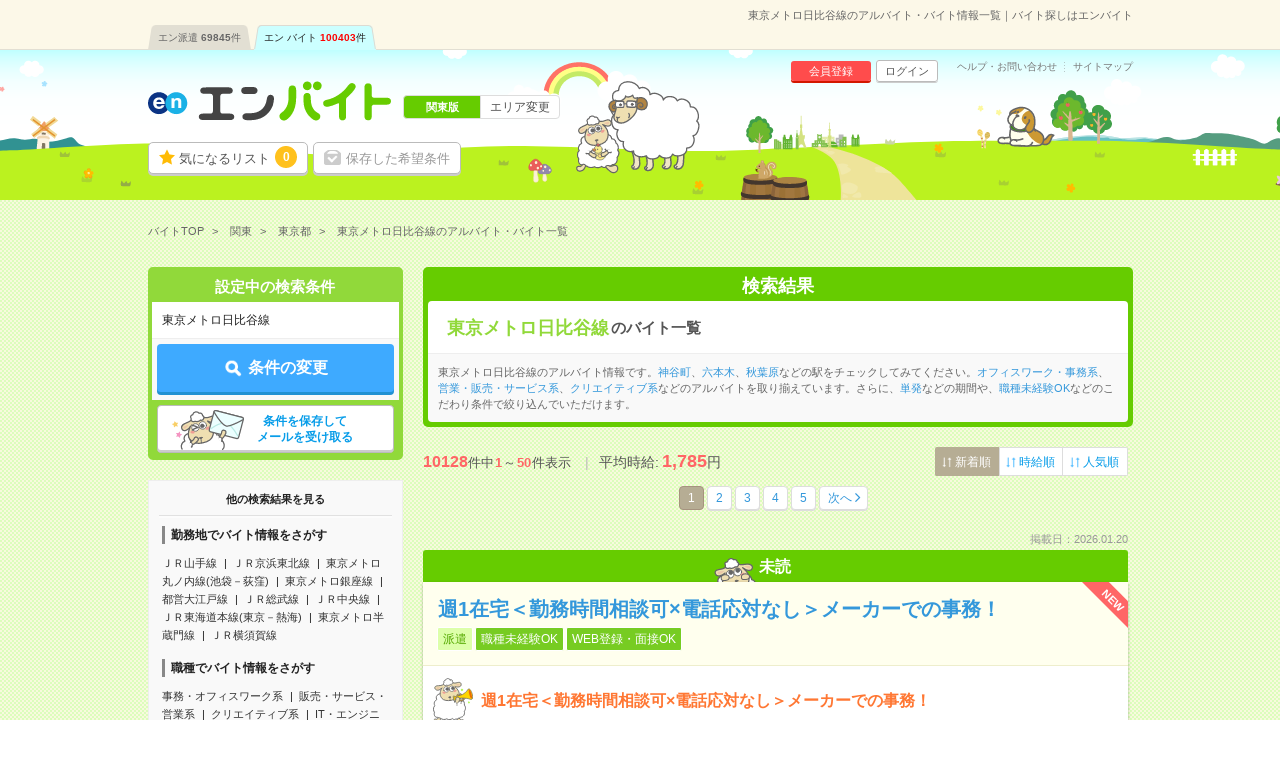

--- FILE ---
content_type: text/html; charset=UTF-8
request_url: https://hb.en-japan.com/stl_P116004/
body_size: 34153
content:


<!DOCTYPE HTML>
<html lang="ja">
<head>
<title>東京メトロ日比谷線のアルバイト・バイト情報一覧｜バイト探しはエンバイト</title>
<meta http-equiv="Content-Type" content="text/html; charset=utf-8">
<link rel="shortcut icon" type="image/x-icon" href="/imageFile/hataraku/globalItem/baito.ico">
<link rel="apple-touch-icon" href="/imageFile/hataraku/globalItem/home_baito.png" />
<meta name="description" content="東京メトロ日比谷線のアルバイトを探すならエンバイト。未経験OK！アルバイト・派遣・正社員のお仕事満載！バイト探しはエンバイト。エンが運営する求人サイトです。" />

<meta property="og:title" content="東京メトロ日比谷線のアルバイト・バイト情報一覧｜バイト探しはエンバイト">
<meta property="og:type" content="website">
<meta property="og:description" content="東京メトロ日比谷線のアルバイトを探すならエンバイト。未経験OK！アルバイト・派遣・正社員のお仕事満載！バイト探しはエンバイト。エンが運営する求人サイトです。" />
<meta property="og:url" content="https://hb.en-japan.com/stl_P116004/">
<meta property="og:site_name" content="エンバイト">
<meta property="og:image" content="http://hb.en-japan.com/imageFile/facebook_ogp/ogp.png" />


<meta name="twitter:card" content="summary">
<meta name="twitter:site" content="@enbaito">
<meta name="twitter:url" content="https://hb.en-japan.com/stl_P116004/">
<meta name="twitter:title" content="東京メトロ日比谷線のアルバイト・バイト情報一覧｜バイト探しはエンバイト">
<meta name="twitter:image:src" content="https://hb.en-japan.com/imageFile/facebook_ogp/ogp.png">
<meta name="twitter:description" content="東京メトロ日比谷線のアルバイトを探すならエンバイト。未経験OK！アルバイト・派遣・正社員のお仕事満載！バイト探しはエンバイト。エンが運営する求人サイトです。">
<link rel="canonical" href="https://hb.en-japan.com/stl_P116004/">
<link rel="next" href="/stl_P116004/2/" />

<!--<meta name="format-detection" content="telephone=no">-->
<link rel="stylesheet" type="text/css" href="/common/hb_script/s.css" />
<link rel="stylesheet" type="text/css" href="/common/hb_css/global_import.css?digest=33jGIp1LYTv1" />

<link rel="stylesheet" type="text/css" href="/common/hb_css/jobsearch.css?digest=33jGIp1LYTv1" />
<link rel="stylesheet" type="text/css" href="/common/hb_css/global_recommend.css?digest=33jGIp1LYTv1" />

			<script data-kz-key="4af35eb9aaa824a2" data-kz-namespace="kzs" src="//cdn.kaizenplatform.net/s/4a/f35eb9aaa824a2.js"></script>
	
</head>
<body>
<!-- Google Tag Manager -->
<script>
var memberID = "";
</script>
<noscript><iframe
src="//www.googletagmanager.com/ns.html?id=GTM-M4TK6P"
height="0" width="0"
style="display:none;visibility:hidden"></iframe></noscript>
<script>(function(w,d,s,l,i){w[l]=w[l]||[];w[l].push({'gtm.start':
new Date().getTime(),event:'gtm.js'});var
f=d.getElementsByTagName(s)[0],
j=d.createElement(s),dl=l!='dataLayer'?'&l='+l:'';j.async=true;j.src=
'//www.googletagmanager.com/gtm.js?id='+i+dl;f.parentNode.insertBefore(j,f);
})(window,document,'script','dataLayer','GTM-M4TK6P');</script>
<!-- End Google Tag Manager -->





<div class="modalArea" id="js_entryModal" style="display: none">
<a href="javascript:void(0);" class="js_modalX"></a>
	<form id="js_entryForm" method="post"><input type="hidden" id="token_for_ajax" name="ci_csrf_token" value="" />
		<div class="modalkoma modalkoma--apply" id="js_noneClear">
						<div class="lead">このお仕事に応募します</div>
						<div class="js_lumpTxt" style="display:none;text-align:center;">チェックしたお仕事に一括応募します</div>

			<div class="applyModal">

				<div class="question" id="js_answerText" style="display:none;">
					<div class="title"><span class="label">応募先からの質問</span></div>
					<p class="text">
					</p>
				</div>

				<div class="md_inputSet" id="js_appealTextForm" style="display:none;">
					<textarea name="UserMessage" id="inputForm" cols="" rows="5" onkeyup="inputCheck()"></textarea>
					<div class="md_errorCopy" id="js_errorCopy" style="display:none;">1000文字以内で入力してください。(<span id="js_num"></span>文字入力されています)</div>
				</div>

				<div class="modalSubmitButton">
					<a href="javascript:void(0);" data-action-url="/apply/actionFromModal/" class="js_entry">
						<span class="md_btn_submit md_btn_red md_btn_right js_notLumpTxt" id="js_notLumpTxt">応募する</span>
						<span class="md_btn_submit md_btn_red md_btn_right js_lumpTxt" id="js_lumpTxt" style="display:none;">一括応募する</span>
					</a>
				</div>

				<div class="linkBar">
					<a href="javascript:void(0);" data-action-url="/myprofile/form/" class="link js_entry">
						<span class="" id="js_notLumpTxt">プロフィールを更新して応募する</span>
						<span class="" id="js_lumpTxt" style="display:none;">プロフィールを更新して一括応募する</span>
					</a>
				</div>
			</div>
			<a href="javascript:void(0);" class="close js_modalX" id="js_closeModal">×</a>

		<input type="hidden" name="recommend_spec_id" value="" id="js_spec"><!--//構築用memo// レコメンドの応募ボタン付近のdata-spec=""に設定した値が自動で入ります。-->
				<input type="hidden" name="WID" value="" id="js_id">
				<input type="hidden" name="isDesc" value="0">
									<input type="hidden" name="page_number_forbp" id ="page_number_forbp" value="1" />
						
<input type="hidden" name="ViaType" value="2" />
		</div>
	</form>
</div>
<input type="hidden" id="entryAuthCheckApiUrl" value="/api/user_hatarakuSP/entry_auth_check/">


<!-- modalArea -->
<div class="modalArea js_saveModal js_modalHide" id="js_modalSaveMax">
	<div class="modalkoma">
		<div class="lead">設定中の条件を保存します。</div>
		<div class="copy save">現在<span class="num"><em class="now">6</em>/6</span>件、登録されています。</div>
		<a href="javascript:void(0);" class="close js_nosavemodal">×</a>
		<div class="modalSubmitButton">
			<a href="javascript:void(0);" class="md_btn_submit md_btn_white js_saveOverWrite">登録済みの条件に上書きする</a>
		</div>
	</div>
</div>
<!-- /modalArea -->

<!-- modalArea -->
<div class="modalArea js_saveModal js_modalHide" id="js_modalSaveDone">
	<div class="modalkoma">
		<div class="lead">設定中の条件を保存しました。</div>
		<div class="copy save">条件に合ったバイトが掲載されるとメールでお知らせします。</div>
		<a href="javascript:void(0);" class="close js_nosavemodal">×</a>
		<div class="modalSubmitButton">
			<div class="closeLink"><a href="javascript:void(0);" class="md_btn md_btn_white js_nosavemodal"><em>×</em> 閉じる</a></div>
		</div>
	</div>
</div>
<!-- /modalArea -->

<!-- modalArea -->
<div class="modalArea js_modalHide js_addModal" id="js_modalAddSignup">
	<div class="modalkoma">
		<div class="lead balloon"><span class="catchBalloon">10秒で完了!</span>「気になる！」のご利用には、<br><em>追加情報の登録</em>が必要です。</div>
		<div class="modalSubmitButton">
			<a href="" class="md_btn md_btn_blue md_btn_right md_btn_harf js_hrefSet">登録する</a>
		</div>
		<a href="javascript:void(0);" class="close js_noaddmodal">×</a>
	</div>
</div>

<!-- /modalArea -->


<!-- md_header -->
<header class="md_header">
	<div class="navArea">

		<h1 class="word">東京メトロ日比谷線のアルバイト・バイト情報一覧｜バイト探しはエンバイト</h1>
        <div class="navi">
			<ul class="clearfix"><li><a href="https://haken.en-japan.com/">エン派遣<span class="num">69845</span>件</a></li><li class="on"><a href="https://hb.en-japan.com/">エン バイト<span class="num">100403</span>件</a></li></ul>
		</div>
	</div>
	<div class="headerArea">
		<div class="logo"><span class="shoulder">　</span><a href="/"><img src="/imageFile/hataraku/globalItem/logo_20151116.svg" height="40" width="243" alt="アルバイト・バイト探しはエンバイト"></a></div>
		<div class="sheep"><img class="sheep" src="/imageFile/hataraku/globalItem/header_sheep.svg" height="150" width="200" alt="glass&rask"></div>
		<!-- menu -->
		<div class="menu btn">
				<a href="/myfolder/" class="menuBtn folder">気になるリスト<span class="num"><span class="js_attentionNum">0</span></span></a>
				<a href="/mycondition/" class="menuBtn save logout">保存した希望条件</a>
		</div>
		<div class="menu subBtn logout">
				<a href="/signup/?pr=1" class="miniBtn signup">会員登録</a>
				<a href="/login/?signup=101" class="miniBtn login">ログイン</a>
		</div>
		<div class="subLink">
				<a href="https://enbaito.zendesk.com/hc/ja" target="_blank" class="link">ヘルプ・お問い合わせ</a>
				<a href="/sitemap/" class="link">サイトマップ</a>
		</div>

		<div class="changeLink">
				<span class="now"><span class="long">関東版</span></span>
				<a href="/index/areaSelect/" class="change">エリア変更</a>
		</div>
		<!-- /menu -->
	</div>
</header>

<!-- /md_header -->

<div id="md_pageTop" style="display:none;"><a href="#md_pageSet"><i class="icon-angle-up"></i>ページ<br>TOPへ</a></div>
		<!-- globalPankuzu -->
		<div id="globalPankuzu">
			<ul class="pankuzu" itemscope itemtype="http://schema.org/BreadcrumbList">
					<li class="list" itemprop="itemListElement" itemscope itemtype="http://schema.org/ListItem">
						<a itemprop="item" href="/"><span itemprop="name">バイトTOP</span></a>
						<meta itemprop="position" content="1" />
					</li>
					<li class="list" itemprop="itemListElement" itemscope itemtype="http://schema.org/ListItem">
						<a itemprop="item" href="/kanto/?PK=BA170F"><span itemprop="name">関東</span></a>
						<meta itemprop="position" content="2" />
					</li>
					<li class="list" itemprop="itemListElement" itemscope itemtype="http://schema.org/ListItem">
						<a itemprop="item" href="/tokyo/?PK=BA170F"><span itemprop="name">東京都</span></a>
						<meta itemprop="position" content="3" />
					</li>
					<li class="list" itemprop="itemListElement" itemscope itemtype="http://schema.org/ListItem">
						<span class="now" itemprop="name">東京メトロ日比谷線のアルバイト・バイト一覧</span>
						<meta itemprop="position" content="4" />
					</li>
			</ul>
		</div>		<!-- /globalPankuzu -->
<!-- pageSet -->
<div id="pageSet" class="js_jobs">
<!-- /pageSet -->
	<!-- mainForm -->
	<form id="mainForm" method="post" action=""><input type="hidden" id="token_for_ajax" name="ci_csrf_token" value="" />
		
<input type="hidden" name="signup" value="0" />
<input type="hidden" name="apply" value="1" />
<input type="hidden" name="visit" value="0" />
<input type="hidden" name="subvisit" value="0" />
<input type="hidden" name="feeling" value="not_exist" />
<input type="hidden" name="PlaceType" value="2" />
<input type="hidden" name="RailwayList[]" value="P116004" />
<input type="hidden" name="jobtypeidList" value="" />
<input type="hidden" name="paymentID" value="" />
<input type="hidden" name="ContractTermID" value="" />
<input type="hidden" name="mllist" value="" />
<input type="hidden" name="KeywordList" value="" />
	<!-- jobsearchLeftArea-->
	<div class="jobsearchLeftArea">

		<section id="searchTopForm" class="floatBtnArea">
			<div class="conditionList child">
				<div class="title">設定中の検索条件</div>
				<div class="dataSet">東京メトロ日比谷線</div>
			</div>
			<div class="btnArea">
				<a href="javascript:void(0);" data-next="/kanto/form_wish/" class="md_btn md_btn_main js_submitBtn"><span class="md_icon_search icon_white">条件の変更</span></a>
			</div>
			<div class="btnArea btnArea--search">
				<a href="javascript:void(0);" class="save md_btn_white js_receiveMail">条件を保存して<br>メールを受け取る</a>
			</div>
			<div class="recoAppealArea" id="js_recoAppealArea" style="display: none;">
				<div class="text">
					<img src="/imageFile/hataraku/jobSearch/arrow_reco.png" class="img" loading="lazy">
					<span class="reco">検索条件を見直す場合はこちら！</span>
				</div>
				<img src="/imageFile/hataraku/jobSearch/folder_addSheep.svg" class="img_sheep" width="60" height="60" loading="lazy">
			</div>
		</section>

		<!-- SideSeoLink -->
			<div class="sideSeoText sideSeoText--link">
				<div class="title">他の検索結果を見る</div>
				<div class="content">
					<div class="linkSet">
						<div class="categoryTitle">勤務地でバイト情報をさがす</div>
						<ul class="linkList">
							<li class="link"><a href="/stl_J002007/">ＪＲ山手線</a></li>
							<li class="link"><a href="/stl_J002015/">ＪＲ京浜東北線</a></li>
							<li class="link"><a href="/stl_P116002/">東京メトロ丸ノ内線(池袋－荻窪)</a></li>
							<li class="link"><a href="/stl_P116001/">東京メトロ銀座線</a></li>
							<li class="link"><a href="/stl_P117004/">都営大江戸線</a></li>
							<li class="link"><a href="/stl_J002021/">ＪＲ総武線</a></li>
							<li class="link"><a href="/stl_J002079/">ＪＲ中央線</a></li>
							<li class="link"><a href="/stl_J002006/">ＪＲ東海道本線(東京－熱海)</a></li>
							<li class="link"><a href="/stl_P116008/">東京メトロ半蔵門線</a></li>
							<li class="link"><a href="/stl_J002017/">ＪＲ横須賀線</a></li>
						</ul>
					</div>
					<div class="linkSet">
						<div class="categoryTitle">職種でバイト情報をさがす</div>
						<ul class="linkList">
							<li class="link"><a href="/officework/">事務・オフィスワーク系</a></li>
							<li class="link"><a href="/eigyohanbaiservice/">販売・サービス・営業系</a></li>
							<li class="link"><a href="/creative/">クリエイティブ系</a></li>
							<li class="link"><a href="/it/">IT・エンジニア系</a></li>
							<li class="link"><a href="/gijutsu/">技術系</a></li>
							<li class="link"><a href="/iryokaigo/">医療・介護・福祉系</a></li>
							<li class="link"><a href="/eventkeisagyo/">軽作業・警備・イベント系</a></li>
							<li class="link"><a href="/sonotajobtype/">調査・教育・その他</a></li>
						</ul>
					</div>

					<div class="linkSet">
						<div class="categoryTitle">こだわりでバイト情報をさがす</div>
						<ul class="linkList">
							<li class="link"><a href="/kd_E10160/">WEB登録・面接OK</a></li>
							<li class="link"><a href="/kd_E40010/">交通費別途支給あり</a></li>
							<li class="link"><a href="/kd_E10110/">英語力不要</a></li>
							<li class="link"><a href="/kd_E20026/">週5日勤務</a></li>
							<li class="link"><a href="/kd_E20030/">土日祝日が休み</a></li>
						</ul>
					</div>




				</div>
			</div>
		<!-- /SideSeoLink -->
	</div>
	<!-- /jobsearchLeftArea-->
	</form>
	<!-- /mainForm -->
	<!-- jobsearchRightArea-->
	<div class="jobsearchRightArea">

			<!-- searchList_panel -->
		<div class="searchList_panel">
					<div class="title">検索結果</div>
						<div class="keyword">
				<h2><span>東京メトロ日比谷線</span>のバイト一覧</h2>
			</div>
										<div class="seoText">
				東京メトロ日比谷線のアルバイト情報です。<a href="/st_22610/">神谷町</a>、<a href="/st_23049/">六本木</a>、<a href="/st_22492/">秋葉原</a>などの駅をチェックしてみてください。<a href="/stl_P116004/officework/">オフィスワーク・事務系</a>、<a href="/stl_P116004/eigyohanbaiservice/">営業・販売・サービス系</a>、<a href="/stl_P116004/creative/">クリエイティブ系</a>などのアルバイトを取り揃えています。さらに、<a href="/stl_P116004/te_B004/">単発</a>などの期間や、<a href="/stl_P116004/kd_E10010/">職種未経験OK</a>などのこだわり条件で絞り込んでいただけます。			</div>
				</div>
		<!-- /searchList_panel -->
	
		<!-- jobKomaArea -->
		<div id="jobKomaArea" style=" boder: none;" >
		<!-- /jobKomaArea -->
		<div class="js_jobs js_parentbpAPI">

		<div class="numSelectArea">
			<div class="numArea">
		      <em>10128</em>件中<span class="num">1</span>～<span class="num">50</span>件表示
		      <span class="averageArea">平均時給:<em class="strong">---</em>円</span>
			</div>
        			<div class="select">
				<div class="selectArea">
					<a href="" class="selectbtn selected"><span>新着順</span></a>
					<a href="https://hb.en-japan.com/stl_P116004/?sorttype=33" class="selectbtn"><span>時給順</span></a>
					<a href="https://hb.en-japan.com/stl_P116004/?sorttype=34" class="selectbtn"><span>人気順</span></a>
				</div>
			</div>
			</div>

		<!-- md_pageNation -->
		<div class="md_pageNation top">
			<ul class="clearFix"><li class="active"><a href="#">1</a></li><li><a href="https://hb.en-japan.com/stl_P116004/2/">2</a></li><li><a href="https://hb.en-japan.com/stl_P116004/3/">3</a></li><li><a href="https://hb.en-japan.com/stl_P116004/4/">4</a></li><li><a href="https://hb.en-japan.com/stl_P116004/5/">5</a></li><li class="next"><a class="linknext" href="https://hb.en-japan.com/stl_P116004/2/">次へ</a></li></ul>		</div>
		<!-- /md_pageNation -->

		
		<div class="koma" >
    <div class="date">掲載日：2026.01.20</div>
              <div class="readMark">未読</div>
        <div class="komaContent">
        <div class="title title--readMark">
    	        <span class="newIcon">NEW</span>
            <a href="/w_104976368/" class=" js_clickEventForbpAPI" data-content-id="104976368">
	<h3>週1在宅＜勤務時間相談可×電話応対なし＞メーカーでの事務！</h3>
                        <div class="icon"><span class="keyword type">派遣</span><span class="keyword">職種未経験OK</span><span class="keyword">WEB登録・面接OK</span></div>
        </a>
    </div>
    <div class="point">
      <div class="sheep"><img src="/imageFile/SP_hataraku/jobSearch/koma_lask.svg" width="40"></div>
      <p>週1在宅＜勤務時間相談可×電話応対なし＞メーカーでの事務！</p>
    </div>
    <div class="searchListData">
      <table>
        <tr>
          <th class="yen"><span>給与</span></th>
          <td class="yen">
          <div class="ellipsis">時給1800円</div>
          <span class="icon">交通費別途支給あり</span></div>
                    <div class="detailSet"><span class="md_icon">交通費</span>交通費支給</div>
                                      </td>
        </tr>
        <tr>
          <th><span>勤務地</span></th>
          <td class="area">
                                <div class="ellipsis">東京都中央区                </div>
                <div class="ellipsis"><span class="match">茅場町駅</span>から徒歩2分<span class="space"> / </span>日本橋(東京都)駅から徒歩6分<span class="space"> / </span><span class="match">八丁堀(東京都)駅</span>から徒歩8分                </div>

                <span class="company">メーカー</span>        </td>
        </tr>
        <tr>
          <th class="time"><span>勤務時間</span></th>
          <td><div class="ellipsis">
                  9:00～17:00(実働:7時間)&nbsp;(休憩60分)              </div>
          </td>
        </tr>
        <tr>
          <th class="term"><span>期間</span></th>
          <td><div class="ellipsis">2026/2/中旬～長期（3カ月以上）　★2026年2月～OK！</div></td>
        </tr>
        <tr class="kodawari">
          <th><span>特徴</span></th>
          <td>
             40～50代活躍中<span class="space">/</span>電話対応なし          </td>
        </tr>
      </table>
    </div>
	<div class="btn js_btnArea  triple" data-id="104976368">
        <a class="md_btn md_btn_yellow keep js_attentionTrigger js_keepEventForbpAPI" data-content-id="104976368" data-attentioned="false" data-label="104976368" >
			<div class="folderDoneTip folderDoneTip--recommend" style="display:none;">
								<div class="text">「<em>気になる！</em>」に追加しました！</div>
				<object><a class="linkText" href="/work_select/">この求人を「気になる」した あなたにオススメの求人はこちら</a></object>
				<div class="image">
					<img src="/imageFile/hataraku/jobSearch/folder_addSheep.svg" alt="">
				</div>
							</div>


            <span class="js_attentionLabel">気になる！</span>
                                <input type ="hidden" class="js_paramForbpAPI_forKeep" value="{&quot;contents&quot;:[{&quot;content_id&quot;:&quot;2_104976368&quot;},{&quot;content_id&quot;:&quot;2_104572064&quot;},{&quot;content_id&quot;:&quot;2_104571802&quot;},{&quot;content_id&quot;:&quot;4_16010235&quot;},{&quot;content_id&quot;:&quot;3_10272_6267&quot;},{&quot;content_id&quot;:&quot;2_104571793&quot;},{&quot;content_id&quot;:&quot;2_105031405&quot;},{&quot;content_id&quot;:&quot;2_104487840&quot;},{&quot;content_id&quot;:&quot;2_104487636&quot;},{&quot;content_id&quot;:&quot;2_104446960&quot;},{&quot;content_id&quot;:&quot;2_104617645&quot;},{&quot;content_id&quot;:&quot;4_16010223&quot;},{&quot;content_id&quot;:&quot;3_10272_4668&quot;},{&quot;content_id&quot;:&quot;2_104617502&quot;},{&quot;content_id&quot;:&quot;2_104572059&quot;},{&quot;content_id&quot;:&quot;2_104572058&quot;},{&quot;content_id&quot;:&quot;2_104571864&quot;},{&quot;content_id&quot;:&quot;2_104977321&quot;},{&quot;content_id&quot;:&quot;2_104868887&quot;},{&quot;content_id&quot;:&quot;4_16010222&quot;},{&quot;content_id&quot;:&quot;3_10272_3882&quot;},{&quot;content_id&quot;:&quot;2_104868885&quot;},{&quot;content_id&quot;:&quot;2_102387500&quot;},{&quot;content_id&quot;:&quot;2_103832088&quot;},{&quot;content_id&quot;:&quot;2_104868777&quot;},{&quot;content_id&quot;:&quot;2_104868675&quot;},{&quot;content_id&quot;:&quot;2_104774685&quot;},{&quot;content_id&quot;:&quot;4_16010221&quot;},{&quot;content_id&quot;:&quot;3_10272_2348&quot;},{&quot;content_id&quot;:&quot;2_104476004&quot;},{&quot;content_id&quot;:&quot;2_104475781&quot;},{&quot;content_id&quot;:&quot;2_103749248&quot;},{&quot;content_id&quot;:&quot;2_103727296&quot;},{&quot;content_id&quot;:&quot;2_102003463&quot;},{&quot;content_id&quot;:&quot;2_104188460&quot;},{&quot;content_id&quot;:&quot;4_16010220&quot;},{&quot;content_id&quot;:&quot;3_10272_2117&quot;},{&quot;content_id&quot;:&quot;2_104188297&quot;},{&quot;content_id&quot;:&quot;2_76561769&quot;},{&quot;content_id&quot;:&quot;2_104205004&quot;},{&quot;content_id&quot;:&quot;2_103527171&quot;},{&quot;content_id&quot;:&quot;2_104841005&quot;},{&quot;content_id&quot;:&quot;2_104577008&quot;},{&quot;content_id&quot;:&quot;4_16010215&quot;},{&quot;content_id&quot;:&quot;3_10272_1670&quot;},{&quot;content_id&quot;:&quot;2_103971764&quot;},{&quot;content_id&quot;:&quot;2_103361788&quot;},{&quot;content_id&quot;:&quot;2_103139573&quot;},{&quot;content_id&quot;:&quot;2_104882802&quot;},{&quot;content_id&quot;:&quot;2_102591800&quot;}],&quot;common&quot;:{&quot;scene_name&quot;:&quot;hb_job_list$##$organic&quot;,&quot;parent_content_id&quot;:null,&quot;query&quot;:&quot;&quot;,&quot;page_number&quot;:1,&quot;traffic_source&quot;:&quot;self&quot;,&quot;os_type&quot;:&quot;MacOS&quot;,&quot;os_version&quot;:&quot;10.15&quot;,&quot;app_version&quot;:null,&quot;platform&quot;:&quot;pc&quot;,&quot;userEventSearch&quot;:{&quot;location_level3&quot;:&quot;&quot;,&quot;station_level2&quot;:&quot;22492,22526,22528,22548,22596,22610,22614,22630,22641,22681,22821,22846,22855,22885,22894,22930,22951,22954,22995,22999,23049,29819&quot;,&quot;tags&quot;:&quot;&quot;,&quot;category_level2&quot;:&quot;&quot;,&quot;min_salary_hourly&quot;:&quot;&quot;,&quot;min_salary_monthly&quot;:&quot;&quot;,&quot;period_flg&quot;:&quot;&quot;,&quot;ShotFlg&quot;:&quot;&quot;,&quot;NoExperienceFlg&quot;:&quot;&quot;}}}" >
                        </a>
			<a href="javascript:void(0);" class="md_btn md_btn_red oubo js_entryCheck" data-entrycheck-false="/apply/?WID=104976368&ViaType=2&PageNumber=1" data-question-flag="" data-question-required="" data-question-text="">
                <span class="js_attentionLabel md_icon_pencil icon_white">応募する</span>
			</a>
        <a href="/w_104976368/" class="md_btn md_btn_main desc js_clickEventForbpAPI" data-content-id="104976368">詳細へ</a>
    </div>
  </div>
</div>
			<!-- favoAppealArea -->
<div class="favoAppealArea">
	<div class="text">
		<img src="/imageFile/SP_hataraku/jobSearch/arrow_favo.png" class="img">
		<span class="favo">興味のあるバイト</span>は、とりあえず保存しよう♪
		<div class="sub">保存した求人は、後からまとめて応募できるよ。<br>企業からアプローチが届くことも！</div>
	</div>
</div>
<!-- favoAppealArea -->
	


		
		<div class="koma" >
    <div class="date">掲載日：2026.01.20</div>
              <div class="readMark">未読</div>
        <div class="komaContent">
        <div class="title title--readMark">
    	        <span class="newIcon">NEW</span>
            <a href="/w_104572064/" class=" js_clickEventForbpAPI" data-content-id="104572064">
	<h3>電話なし／2100円×ワークライフバランスIT企業で経理のオシゴト</h3>
                        <div class="icon"><span class="keyword type">派遣</span><span class="keyword">WEB登録・面接OK</span></div>
        </a>
    </div>
    <div class="point">
      <div class="sheep"><img src="/imageFile/SP_hataraku/jobSearch/koma_lask.svg" width="40"></div>
      <p>2100円×ワークライフバランスIT企業で経理のオシゴト</p>
    </div>
    <div class="searchListData">
      <table>
        <tr>
          <th class="yen"><span>給与</span></th>
          <td class="yen">
          <div class="ellipsis">時給2100円</div>
          <span class="icon">交通費別途支給あり</span></div>
                    <div class="detailSet"><span class="md_icon">交通費</span>交通費支給</div>
                                      </td>
        </tr>
        <tr>
          <th><span>勤務地</span></th>
          <td class="area">
                                <div class="ellipsis">東京都港区                </div>
                <div class="ellipsis">内幸町駅から徒歩3分<span class="space"> / </span>虎ノ門駅から徒歩4分<span class="space"> / </span><span class="match">霞ケ関(東京都)駅</span>から徒歩4分                </div>

                <span class="company">エンタメ;IT・通信;インターネット・Web</span>        </td>
        </tr>
        <tr>
          <th class="time"><span>勤務時間</span></th>
          <td><div class="ellipsis">
                  9:30～17:00(実働:6時間30分)&nbsp;(休憩60分)　※残業なし              </div>
          </td>
        </tr>
        <tr>
          <th class="term"><span>期間</span></th>
          <td><div class="ellipsis">【急募】即日～長期（3カ月以上）　★2026年2月～OK！</div></td>
        </tr>
        <tr class="kodawari">
          <th><span>特徴</span></th>
          <td>
             40～50代活躍中<span class="space">/</span>服装自由<span class="space">/</span>電話対応なし          </td>
        </tr>
      </table>
    </div>
	<div class="btn js_btnArea  triple" data-id="104572064">
        <a class="md_btn md_btn_yellow keep js_attentionTrigger js_keepEventForbpAPI" data-content-id="104572064" data-attentioned="false" data-label="104572064" >
			<div class="folderDoneTip folderDoneTip--recommend" style="display:none;">
								<div class="text">「<em>気になる！</em>」に追加しました！</div>
				<object><a class="linkText" href="/work_select/">この求人を「気になる」した あなたにオススメの求人はこちら</a></object>
				<div class="image">
					<img src="/imageFile/hataraku/jobSearch/folder_addSheep.svg" alt="">
				</div>
							</div>


            <span class="js_attentionLabel">気になる！</span>
                                <input type ="hidden" class="js_paramForbpAPI_forKeep" value="{&quot;contents&quot;:[{&quot;content_id&quot;:&quot;2_104976368&quot;},{&quot;content_id&quot;:&quot;2_104572064&quot;},{&quot;content_id&quot;:&quot;2_104571802&quot;},{&quot;content_id&quot;:&quot;4_16010235&quot;},{&quot;content_id&quot;:&quot;3_10272_6267&quot;},{&quot;content_id&quot;:&quot;2_104571793&quot;},{&quot;content_id&quot;:&quot;2_105031405&quot;},{&quot;content_id&quot;:&quot;2_104487840&quot;},{&quot;content_id&quot;:&quot;2_104487636&quot;},{&quot;content_id&quot;:&quot;2_104446960&quot;},{&quot;content_id&quot;:&quot;2_104617645&quot;},{&quot;content_id&quot;:&quot;4_16010223&quot;},{&quot;content_id&quot;:&quot;3_10272_4668&quot;},{&quot;content_id&quot;:&quot;2_104617502&quot;},{&quot;content_id&quot;:&quot;2_104572059&quot;},{&quot;content_id&quot;:&quot;2_104572058&quot;},{&quot;content_id&quot;:&quot;2_104571864&quot;},{&quot;content_id&quot;:&quot;2_104977321&quot;},{&quot;content_id&quot;:&quot;2_104868887&quot;},{&quot;content_id&quot;:&quot;4_16010222&quot;},{&quot;content_id&quot;:&quot;3_10272_3882&quot;},{&quot;content_id&quot;:&quot;2_104868885&quot;},{&quot;content_id&quot;:&quot;2_102387500&quot;},{&quot;content_id&quot;:&quot;2_103832088&quot;},{&quot;content_id&quot;:&quot;2_104868777&quot;},{&quot;content_id&quot;:&quot;2_104868675&quot;},{&quot;content_id&quot;:&quot;2_104774685&quot;},{&quot;content_id&quot;:&quot;4_16010221&quot;},{&quot;content_id&quot;:&quot;3_10272_2348&quot;},{&quot;content_id&quot;:&quot;2_104476004&quot;},{&quot;content_id&quot;:&quot;2_104475781&quot;},{&quot;content_id&quot;:&quot;2_103749248&quot;},{&quot;content_id&quot;:&quot;2_103727296&quot;},{&quot;content_id&quot;:&quot;2_102003463&quot;},{&quot;content_id&quot;:&quot;2_104188460&quot;},{&quot;content_id&quot;:&quot;4_16010220&quot;},{&quot;content_id&quot;:&quot;3_10272_2117&quot;},{&quot;content_id&quot;:&quot;2_104188297&quot;},{&quot;content_id&quot;:&quot;2_76561769&quot;},{&quot;content_id&quot;:&quot;2_104205004&quot;},{&quot;content_id&quot;:&quot;2_103527171&quot;},{&quot;content_id&quot;:&quot;2_104841005&quot;},{&quot;content_id&quot;:&quot;2_104577008&quot;},{&quot;content_id&quot;:&quot;4_16010215&quot;},{&quot;content_id&quot;:&quot;3_10272_1670&quot;},{&quot;content_id&quot;:&quot;2_103971764&quot;},{&quot;content_id&quot;:&quot;2_103361788&quot;},{&quot;content_id&quot;:&quot;2_103139573&quot;},{&quot;content_id&quot;:&quot;2_104882802&quot;},{&quot;content_id&quot;:&quot;2_102591800&quot;}],&quot;common&quot;:{&quot;scene_name&quot;:&quot;hb_job_list$##$organic&quot;,&quot;parent_content_id&quot;:null,&quot;query&quot;:&quot;&quot;,&quot;page_number&quot;:1,&quot;traffic_source&quot;:&quot;self&quot;,&quot;os_type&quot;:&quot;MacOS&quot;,&quot;os_version&quot;:&quot;10.15&quot;,&quot;app_version&quot;:null,&quot;platform&quot;:&quot;pc&quot;,&quot;userEventSearch&quot;:{&quot;location_level3&quot;:&quot;&quot;,&quot;station_level2&quot;:&quot;22492,22526,22528,22548,22596,22610,22614,22630,22641,22681,22821,22846,22855,22885,22894,22930,22951,22954,22995,22999,23049,29819&quot;,&quot;tags&quot;:&quot;&quot;,&quot;category_level2&quot;:&quot;&quot;,&quot;min_salary_hourly&quot;:&quot;&quot;,&quot;min_salary_monthly&quot;:&quot;&quot;,&quot;period_flg&quot;:&quot;&quot;,&quot;ShotFlg&quot;:&quot;&quot;,&quot;NoExperienceFlg&quot;:&quot;&quot;}}}" >
                        </a>
			<a href="javascript:void(0);" class="md_btn md_btn_red oubo js_entryCheck" data-entrycheck-false="/apply/?WID=104572064&ViaType=2&PageNumber=1" data-question-flag="" data-question-required="" data-question-text="">
                <span class="js_attentionLabel md_icon_pencil icon_white">応募する</span>
			</a>
        <a href="/w_104572064/" class="md_btn md_btn_main desc js_clickEventForbpAPI" data-content-id="104572064">詳細へ</a>
    </div>
  </div>
</div>
		


		
		<div class="koma" >
    <div class="date">掲載日：2026.01.20</div>
              <div class="readMark">未読</div>
        <div class="komaContent">
        <div class="title title--readMark">
    	        <span class="newIcon">NEW</span>
            <a href="/w_104571802/" class=" js_clickEventForbpAPI" data-content-id="104571802">
	<h3>週4×時短勤務＊電話なし＊大手グループでの経理サポート</h3>
                        <div class="icon"><span class="keyword type">派遣</span><span class="keyword">WEB登録・面接OK</span></div>
        </a>
    </div>
    <div class="point">
      <div class="sheep"><img src="/imageFile/SP_hataraku/jobSearch/koma_lask.svg" width="40"></div>
      <p>週4×時短勤務＊電話なし＊大手グループでの経理サポート</p>
    </div>
    <div class="searchListData">
      <table>
        <tr>
          <th class="yen"><span>給与</span></th>
          <td class="yen">
          <div class="ellipsis">時給1800円</div>
          <span class="icon">交通費別途支給あり</span></div>
                    <div class="detailSet"><span class="md_icon">交通費</span>交通費支給</div>
                                      </td>
        </tr>
        <tr>
          <th><span>勤務地</span></th>
          <td class="area">
                                <div class="ellipsis">東京都台東区                </div>
                <div class="ellipsis">新御徒町駅から徒歩9分<span class="space"> / </span>浅草橋駅から徒歩12分<span class="space"> / </span><span class="match">秋葉原駅</span>から徒歩11分                </div>

                <span class="company">歯科医療用機材を扱う企業</span>        </td>
        </tr>
        <tr>
          <th class="time"><span>勤務時間</span></th>
          <td><div class="ellipsis">
                  9:00～16:00(実働:6時間)&nbsp;(休憩60分)              </div>
          </td>
        </tr>
        <tr>
          <th class="term"><span>期間</span></th>
          <td><div class="ellipsis">【急募】即日～長期（3カ月以上）</div></td>
        </tr>
        <tr class="kodawari">
          <th><span>特徴</span></th>
          <td>
             40～50代活躍中<span class="space">/</span>電話対応なし          </td>
        </tr>
      </table>
    </div>
	<div class="btn js_btnArea  triple" data-id="104571802">
        <a class="md_btn md_btn_yellow keep js_attentionTrigger js_keepEventForbpAPI" data-content-id="104571802" data-attentioned="false" data-label="104571802" >
			<div class="folderDoneTip folderDoneTip--recommend" style="display:none;">
								<div class="text">「<em>気になる！</em>」に追加しました！</div>
				<object><a class="linkText" href="/work_select/">この求人を「気になる」した あなたにオススメの求人はこちら</a></object>
				<div class="image">
					<img src="/imageFile/hataraku/jobSearch/folder_addSheep.svg" alt="">
				</div>
							</div>


            <span class="js_attentionLabel">気になる！</span>
                                <input type ="hidden" class="js_paramForbpAPI_forKeep" value="{&quot;contents&quot;:[{&quot;content_id&quot;:&quot;2_104976368&quot;},{&quot;content_id&quot;:&quot;2_104572064&quot;},{&quot;content_id&quot;:&quot;2_104571802&quot;},{&quot;content_id&quot;:&quot;4_16010235&quot;},{&quot;content_id&quot;:&quot;3_10272_6267&quot;},{&quot;content_id&quot;:&quot;2_104571793&quot;},{&quot;content_id&quot;:&quot;2_105031405&quot;},{&quot;content_id&quot;:&quot;2_104487840&quot;},{&quot;content_id&quot;:&quot;2_104487636&quot;},{&quot;content_id&quot;:&quot;2_104446960&quot;},{&quot;content_id&quot;:&quot;2_104617645&quot;},{&quot;content_id&quot;:&quot;4_16010223&quot;},{&quot;content_id&quot;:&quot;3_10272_4668&quot;},{&quot;content_id&quot;:&quot;2_104617502&quot;},{&quot;content_id&quot;:&quot;2_104572059&quot;},{&quot;content_id&quot;:&quot;2_104572058&quot;},{&quot;content_id&quot;:&quot;2_104571864&quot;},{&quot;content_id&quot;:&quot;2_104977321&quot;},{&quot;content_id&quot;:&quot;2_104868887&quot;},{&quot;content_id&quot;:&quot;4_16010222&quot;},{&quot;content_id&quot;:&quot;3_10272_3882&quot;},{&quot;content_id&quot;:&quot;2_104868885&quot;},{&quot;content_id&quot;:&quot;2_102387500&quot;},{&quot;content_id&quot;:&quot;2_103832088&quot;},{&quot;content_id&quot;:&quot;2_104868777&quot;},{&quot;content_id&quot;:&quot;2_104868675&quot;},{&quot;content_id&quot;:&quot;2_104774685&quot;},{&quot;content_id&quot;:&quot;4_16010221&quot;},{&quot;content_id&quot;:&quot;3_10272_2348&quot;},{&quot;content_id&quot;:&quot;2_104476004&quot;},{&quot;content_id&quot;:&quot;2_104475781&quot;},{&quot;content_id&quot;:&quot;2_103749248&quot;},{&quot;content_id&quot;:&quot;2_103727296&quot;},{&quot;content_id&quot;:&quot;2_102003463&quot;},{&quot;content_id&quot;:&quot;2_104188460&quot;},{&quot;content_id&quot;:&quot;4_16010220&quot;},{&quot;content_id&quot;:&quot;3_10272_2117&quot;},{&quot;content_id&quot;:&quot;2_104188297&quot;},{&quot;content_id&quot;:&quot;2_76561769&quot;},{&quot;content_id&quot;:&quot;2_104205004&quot;},{&quot;content_id&quot;:&quot;2_103527171&quot;},{&quot;content_id&quot;:&quot;2_104841005&quot;},{&quot;content_id&quot;:&quot;2_104577008&quot;},{&quot;content_id&quot;:&quot;4_16010215&quot;},{&quot;content_id&quot;:&quot;3_10272_1670&quot;},{&quot;content_id&quot;:&quot;2_103971764&quot;},{&quot;content_id&quot;:&quot;2_103361788&quot;},{&quot;content_id&quot;:&quot;2_103139573&quot;},{&quot;content_id&quot;:&quot;2_104882802&quot;},{&quot;content_id&quot;:&quot;2_102591800&quot;}],&quot;common&quot;:{&quot;scene_name&quot;:&quot;hb_job_list$##$organic&quot;,&quot;parent_content_id&quot;:null,&quot;query&quot;:&quot;&quot;,&quot;page_number&quot;:1,&quot;traffic_source&quot;:&quot;self&quot;,&quot;os_type&quot;:&quot;MacOS&quot;,&quot;os_version&quot;:&quot;10.15&quot;,&quot;app_version&quot;:null,&quot;platform&quot;:&quot;pc&quot;,&quot;userEventSearch&quot;:{&quot;location_level3&quot;:&quot;&quot;,&quot;station_level2&quot;:&quot;22492,22526,22528,22548,22596,22610,22614,22630,22641,22681,22821,22846,22855,22885,22894,22930,22951,22954,22995,22999,23049,29819&quot;,&quot;tags&quot;:&quot;&quot;,&quot;category_level2&quot;:&quot;&quot;,&quot;min_salary_hourly&quot;:&quot;&quot;,&quot;min_salary_monthly&quot;:&quot;&quot;,&quot;period_flg&quot;:&quot;&quot;,&quot;ShotFlg&quot;:&quot;&quot;,&quot;NoExperienceFlg&quot;:&quot;&quot;}}}" >
                        </a>
			<a href="javascript:void(0);" class="md_btn md_btn_red oubo js_entryCheck" data-entrycheck-false="/apply/?WID=104571802&ViaType=2&PageNumber=1" data-question-flag="" data-question-required="" data-question-text="">
                <span class="js_attentionLabel md_icon_pencil icon_white">応募する</span>
			</a>
        <a href="/w_104571802/" class="md_btn md_btn_main desc js_clickEventForbpAPI" data-content-id="104571802">詳細へ</a>
    </div>
  </div>
</div>
		


		
		<!-- engage求人 {{{ -->
<div class="koma" >
			<div class="readMark">未読</div>
		<div class="komaContent">
				<div class="title title--readMark">
								<a href="/w_eg_16010235/"
				class="js_clickEventForbpAPI" data-content-id="eg16010235">

							<h3>★日払い＆全額日給保障あり★日給13200円も可能！オシャレ自由＆週3自由シフト！☆WEB面接OK☆</h3>
							<div class="icon">
					<span class="keyword type">
						アルバイト					</span>
											<span class="keyword">職種未経験OK</span>
									</div>
			</a>
		</div>

		<!-- ここがポイント -->
				<div class="point">
						<div class="sheep"><img src="/imageFile/SP_hataraku/jobSearch/koma_lask.svg" width="40"></div>
						<p>60歳以上活躍中！日払い・週払いOK！週2～3日OK！のバイト</p>
		</div>
		
		<div class="searchListData">
			<table>
								<tr>
					<th class="yen"><span>給与</span></th>
					<td class="yen">
						<div class="ellipsis">
							                                                                日給11,000円～13,200円
<br>
							                                    ・日勤：11，000円
・夜勤：13，200円

☆交通誘導2級資格保持…							    													</div>
											<span class="icon">交通費別途支給あり</span>
										</td>
				</tr>
												<tr>
					<th><span>勤務地</span></th>
					<td class="area">
						                        <div class="ellipsis">東京都千代田区
</div>
												<div class="ellipsis">東京都千代田区神田駿河台（最寄り駅：御茶ノ水駅）
</div>
												<span class="company">株式会社ホームメイド東京
</span>
											</td>
				</tr>
												<tr>
					<th class="time"><span>勤務時間</span></th>
					<td>
						<div class="ellipsis">
							                                シフト制
								<br>
							                                    1日あたりの実働時間：最大8時間/日
＜シフト例＞
(1)8：00～17：00
(2)9：00～18：00
(3)20：00～翌5：00　など

※案件により勤務時間が前後する場合あり

★1週間ごとのシフト制！
★日払いOK！
★早く勤務が終わっても日給保障あり！
							    													</div>
					</td>
				</tr>
								
								<tr class="kodawari">
					<th><span>特徴</span></th>
					<td>
						日払いOK&nbsp;/&nbsp;副業・WワークOK&nbsp;/&nbsp;10名以上の大量募集				    </td>
				</tr>
							</table>
		</div>
					<div class="btn js_btnArea triple" data-id="E16010235">
															<a class="md_btn md_btn_yellow keep js_attentionTrigger js_keepEventForbpAPI" data-content-id="eg16010235" data-attentioned="false" data-label="E16010235" >
							<div class="folderDoneTip folderDoneTip--recommend" style="display:none;">
																<div class="text">「<em>気になる！</em>」に追加しました！</div>
								<object><a class="linkText" href="/work_select/">この求人を「気になる」した あなたにオススメの求人はこちら</a></object>
								<div class="image">
									<img src="/imageFile/hataraku/jobSearch/folder_addSheep.svg" alt="">
								</div>
															</div>
							<span class="js_attentionLabel">気になる！</span>
														<input type ="hidden" class="js_paramForbpAPI_forKeep" value="{&quot;contents&quot;:[{&quot;content_id&quot;:&quot;2_104976368&quot;},{&quot;content_id&quot;:&quot;2_104572064&quot;},{&quot;content_id&quot;:&quot;2_104571802&quot;},{&quot;content_id&quot;:&quot;4_16010235&quot;},{&quot;content_id&quot;:&quot;3_10272_6267&quot;},{&quot;content_id&quot;:&quot;2_104571793&quot;},{&quot;content_id&quot;:&quot;2_105031405&quot;},{&quot;content_id&quot;:&quot;2_104487840&quot;},{&quot;content_id&quot;:&quot;2_104487636&quot;},{&quot;content_id&quot;:&quot;2_104446960&quot;},{&quot;content_id&quot;:&quot;2_104617645&quot;},{&quot;content_id&quot;:&quot;4_16010223&quot;},{&quot;content_id&quot;:&quot;3_10272_4668&quot;},{&quot;content_id&quot;:&quot;2_104617502&quot;},{&quot;content_id&quot;:&quot;2_104572059&quot;},{&quot;content_id&quot;:&quot;2_104572058&quot;},{&quot;content_id&quot;:&quot;2_104571864&quot;},{&quot;content_id&quot;:&quot;2_104977321&quot;},{&quot;content_id&quot;:&quot;2_104868887&quot;},{&quot;content_id&quot;:&quot;4_16010222&quot;},{&quot;content_id&quot;:&quot;3_10272_3882&quot;},{&quot;content_id&quot;:&quot;2_104868885&quot;},{&quot;content_id&quot;:&quot;2_102387500&quot;},{&quot;content_id&quot;:&quot;2_103832088&quot;},{&quot;content_id&quot;:&quot;2_104868777&quot;},{&quot;content_id&quot;:&quot;2_104868675&quot;},{&quot;content_id&quot;:&quot;2_104774685&quot;},{&quot;content_id&quot;:&quot;4_16010221&quot;},{&quot;content_id&quot;:&quot;3_10272_2348&quot;},{&quot;content_id&quot;:&quot;2_104476004&quot;},{&quot;content_id&quot;:&quot;2_104475781&quot;},{&quot;content_id&quot;:&quot;2_103749248&quot;},{&quot;content_id&quot;:&quot;2_103727296&quot;},{&quot;content_id&quot;:&quot;2_102003463&quot;},{&quot;content_id&quot;:&quot;2_104188460&quot;},{&quot;content_id&quot;:&quot;4_16010220&quot;},{&quot;content_id&quot;:&quot;3_10272_2117&quot;},{&quot;content_id&quot;:&quot;2_104188297&quot;},{&quot;content_id&quot;:&quot;2_76561769&quot;},{&quot;content_id&quot;:&quot;2_104205004&quot;},{&quot;content_id&quot;:&quot;2_103527171&quot;},{&quot;content_id&quot;:&quot;2_104841005&quot;},{&quot;content_id&quot;:&quot;2_104577008&quot;},{&quot;content_id&quot;:&quot;4_16010215&quot;},{&quot;content_id&quot;:&quot;3_10272_1670&quot;},{&quot;content_id&quot;:&quot;2_103971764&quot;},{&quot;content_id&quot;:&quot;2_103361788&quot;},{&quot;content_id&quot;:&quot;2_103139573&quot;},{&quot;content_id&quot;:&quot;2_104882802&quot;},{&quot;content_id&quot;:&quot;2_102591800&quot;}],&quot;common&quot;:{&quot;scene_name&quot;:&quot;hb_job_list$##$organic&quot;,&quot;parent_content_id&quot;:null,&quot;query&quot;:&quot;&quot;,&quot;page_number&quot;:1,&quot;traffic_source&quot;:&quot;self&quot;,&quot;os_type&quot;:&quot;MacOS&quot;,&quot;os_version&quot;:&quot;10.15&quot;,&quot;app_version&quot;:null,&quot;platform&quot;:&quot;pc&quot;,&quot;userEventSearch&quot;:{&quot;location_level3&quot;:&quot;&quot;,&quot;station_level2&quot;:&quot;22492,22526,22528,22548,22596,22610,22614,22630,22641,22681,22821,22846,22855,22885,22894,22930,22951,22954,22995,22999,23049,29819&quot;,&quot;tags&quot;:&quot;&quot;,&quot;category_level2&quot;:&quot;&quot;,&quot;min_salary_hourly&quot;:&quot;&quot;,&quot;min_salary_monthly&quot;:&quot;&quot;,&quot;period_flg&quot;:&quot;&quot;,&quot;ShotFlg&quot;:&quot;&quot;,&quot;NoExperienceFlg&quot;:&quot;&quot;}}}" >
													</a>
											<a href="javascript:void(0);" class="md_btn md_btn_red oubo js_entryCheck" data-entrycheck-false="/apply/?WID=E16010235&ViaType=2&PageNumber=1" >
                            <span class="js_attentionLabel md_icon_pencil icon_white">応募する</span>
						</a>
								<!-- 詳細へのURL -->
				<a href="/w_eg_16010235/?" class="md_btn md_btn_main desc js_clickEventForbpAPI" data-content-id="eg16010235">詳細へ</a>
			</div>
			</div>
</div>
<!-- engage求人 }}} -->

		


		
		<div class="koma" >
            <div class="readMark">未読</div>
        <div class="komaContent">
        <div class="title title--readMark">
    	        <a href="/w_egh_10272_6267/"  class="js_clickEventForbpAPI" data-content-id="begh10272_6267">
	<h3>服装・髪色自由【LeSportsac】バック販売　北千住</h3>
        <div class="icon"><span class="keyword type">派遣</span><span class="keyword">職種未経験OK</span><span class="keyword">WEB登録・面接OK</span></div>
        </a>
    </div>
    <div class="point">
      <div class="sheep"><img src="/imageFile/SP_hataraku/jobSearch/koma_lask.svg" width="40"></div>
      <p>【大幅UP！時給1550円＋交通費】服装・髪色・ネイル・ピアスなどオシャレ自由！</p>
    </div>
    <div class="searchListData">
      <table>
        <tr>
          <th class="yen"><span>給与</span></th>
          <td class="yen">
          <div class="ellipsis">時給1550円　※ご経験・スキルにより考慮致します</div>
          </div>
                                      </td>
        </tr>
        <tr>
          <th><span>勤務地</span></th>
          <td class="area">
                                <div class="ellipsis">東京都足立区                </div>
                <div class="ellipsis"><span class="match">北千住駅</span>から徒歩3分                </div>

                <span class="company">LeSportsac</span>        </td>
        </tr>
        <tr>
          <th class="time"><span>勤務時間</span></th>
          <td><div class="ellipsis">
                  09:50～20:45

実働7.5時間／休憩1.5時間　シフト制【シフトパターン】早番&nbsp;9:50～18:50、中番&nbsp;11:00～20:00、遅番&nbsp;11:45～20:45              </div>
          </td>
        </tr>
        <tr>
          <th class="term"><span>期間</span></th>
          <td><div class="ellipsis">長期のお仕事です。開始日はお気軽にご相談ください！</div></td>
        </tr>
        <tr class="kodawari">
          <th><span>特徴</span></th>
          <td>
             服装自由<span class="space">/</span>シフト勤務<span class="space">/</span>パソコンスキル不要          </td>
        </tr>
      </table>
    </div>
	<div class="btn js_btnArea  triple" data-id="HE10272_6267">
        <a class="md_btn md_btn_yellow keep js_attentionTrigger js_keepEventForbpAPI" data-content-id="begh10272_6267" data-attentioned="false" data-label="HE10272_6267" >
			<div class="folderDoneTip folderDoneTip--recommend" style="display:none;">
								<div class="text">「<em>気になる！</em>」に追加しました！</div>
				<object><a class="linkText" href="/work_select/">この求人を「気になる」した あなたにオススメの求人はこちら</a></object>
				<div class="image">
					<img src="/imageFile/hataraku/jobSearch/folder_addSheep.svg" alt="">
				</div>
							</div>


            <span class="js_attentionLabel">気になる！</span>
                    <input type ="hidden" class="js_paramForbpAPI_forKeep" value="{&quot;contents&quot;:[{&quot;content_id&quot;:&quot;2_104976368&quot;},{&quot;content_id&quot;:&quot;2_104572064&quot;},{&quot;content_id&quot;:&quot;2_104571802&quot;},{&quot;content_id&quot;:&quot;4_16010235&quot;},{&quot;content_id&quot;:&quot;3_10272_6267&quot;},{&quot;content_id&quot;:&quot;2_104571793&quot;},{&quot;content_id&quot;:&quot;2_105031405&quot;},{&quot;content_id&quot;:&quot;2_104487840&quot;},{&quot;content_id&quot;:&quot;2_104487636&quot;},{&quot;content_id&quot;:&quot;2_104446960&quot;},{&quot;content_id&quot;:&quot;2_104617645&quot;},{&quot;content_id&quot;:&quot;4_16010223&quot;},{&quot;content_id&quot;:&quot;3_10272_4668&quot;},{&quot;content_id&quot;:&quot;2_104617502&quot;},{&quot;content_id&quot;:&quot;2_104572059&quot;},{&quot;content_id&quot;:&quot;2_104572058&quot;},{&quot;content_id&quot;:&quot;2_104571864&quot;},{&quot;content_id&quot;:&quot;2_104977321&quot;},{&quot;content_id&quot;:&quot;2_104868887&quot;},{&quot;content_id&quot;:&quot;4_16010222&quot;},{&quot;content_id&quot;:&quot;3_10272_3882&quot;},{&quot;content_id&quot;:&quot;2_104868885&quot;},{&quot;content_id&quot;:&quot;2_102387500&quot;},{&quot;content_id&quot;:&quot;2_103832088&quot;},{&quot;content_id&quot;:&quot;2_104868777&quot;},{&quot;content_id&quot;:&quot;2_104868675&quot;},{&quot;content_id&quot;:&quot;2_104774685&quot;},{&quot;content_id&quot;:&quot;4_16010221&quot;},{&quot;content_id&quot;:&quot;3_10272_2348&quot;},{&quot;content_id&quot;:&quot;2_104476004&quot;},{&quot;content_id&quot;:&quot;2_104475781&quot;},{&quot;content_id&quot;:&quot;2_103749248&quot;},{&quot;content_id&quot;:&quot;2_103727296&quot;},{&quot;content_id&quot;:&quot;2_102003463&quot;},{&quot;content_id&quot;:&quot;2_104188460&quot;},{&quot;content_id&quot;:&quot;4_16010220&quot;},{&quot;content_id&quot;:&quot;3_10272_2117&quot;},{&quot;content_id&quot;:&quot;2_104188297&quot;},{&quot;content_id&quot;:&quot;2_76561769&quot;},{&quot;content_id&quot;:&quot;2_104205004&quot;},{&quot;content_id&quot;:&quot;2_103527171&quot;},{&quot;content_id&quot;:&quot;2_104841005&quot;},{&quot;content_id&quot;:&quot;2_104577008&quot;},{&quot;content_id&quot;:&quot;4_16010215&quot;},{&quot;content_id&quot;:&quot;3_10272_1670&quot;},{&quot;content_id&quot;:&quot;2_103971764&quot;},{&quot;content_id&quot;:&quot;2_103361788&quot;},{&quot;content_id&quot;:&quot;2_103139573&quot;},{&quot;content_id&quot;:&quot;2_104882802&quot;},{&quot;content_id&quot;:&quot;2_102591800&quot;}],&quot;common&quot;:{&quot;scene_name&quot;:&quot;hb_job_list$##$organic&quot;,&quot;parent_content_id&quot;:null,&quot;query&quot;:&quot;&quot;,&quot;page_number&quot;:1,&quot;traffic_source&quot;:&quot;self&quot;,&quot;os_type&quot;:&quot;MacOS&quot;,&quot;os_version&quot;:&quot;10.15&quot;,&quot;app_version&quot;:null,&quot;platform&quot;:&quot;pc&quot;,&quot;userEventSearch&quot;:{&quot;location_level3&quot;:&quot;&quot;,&quot;station_level2&quot;:&quot;22492,22526,22528,22548,22596,22610,22614,22630,22641,22681,22821,22846,22855,22885,22894,22930,22951,22954,22995,22999,23049,29819&quot;,&quot;tags&quot;:&quot;&quot;,&quot;category_level2&quot;:&quot;&quot;,&quot;min_salary_hourly&quot;:&quot;&quot;,&quot;min_salary_monthly&quot;:&quot;&quot;,&quot;period_flg&quot;:&quot;&quot;,&quot;ShotFlg&quot;:&quot;&quot;,&quot;NoExperienceFlg&quot;:&quot;&quot;}}}" >
                  </a>
			<a href="javascript:void(0);" class="md_btn md_btn_red oubo js_entryCheck" data-entrycheck-false="/apply/?WID=HE10272_6267&ViaType=2&PageNumber=1" data-question-flag="" data-question-required="" data-question-text="0">
                <span class="js_attentionLabel md_icon_pencil icon_white">応募する</span>
			</a>
<a href="/w_egh_10272_6267/?" class="md_btn md_btn_main desc js_clickEventForbpAPI" data-content-id="begh10272_6267">詳細へ</a>
    </div>
  </div>
</div>
		
		<form name="addConditionForm" action="/kanto/form_wish/" method="POST"><input type="hidden" id="token_for_ajax" name="ci_csrf_token" value="" />
			
<input type="hidden" name="signup" value="0" />
<input type="hidden" name="apply" value="1" />
<input type="hidden" name="visit" value="0" />
<input type="hidden" name="subvisit" value="0" />
<input type="hidden" name="feeling" value="not_exist" />
<input type="hidden" name="PlaceType" value="2" />
<input type="hidden" name="RailwayList[]" value="P116004" />
<input type="hidden" name="jobtypeidList" value="" />
<input type="hidden" name="paymentID" value="" />
<input type="hidden" name="ContractTermID" value="" />
<input type="hidden" name="mllist" value="" />
<input type="hidden" name="KeywordList" value="" />

			<!-- addConditionBanner -->
			<div class="addConditionBanner">
				<div class="title">こちらの条件も追加しませんか？</div>
				<div class="addArea">
					<div class="md_checkUnit" id="addconditionParam">
						<label onclick="" class="padpad"><input type="checkbox" name="addCondition[]" value="1"/>今が狙い目！急募</label><br />
						<label onclick="" class="padpad"><input type="checkbox" name="addCondition[]" value="2" />来社不要！WEB登録／面接OK</label><br />
						<label onclick="" class="padpad"><input type="checkbox" name="addCondition[]" value="3" />大量募集中！10名以上の大量募集</label><br />
					</div>
				</div>
				<div class="btn">
					<a href="javascript:void(0);" onclick="document.addConditionForm.submit();return false;" class="md_btn md_btn_green md_btn_right"><span class="md_icon_search icon_white" >追加して再検索！</span></a>
				</div>
			</div>
			<!--/addConditionBanner -->
			<input name="toValidation" value="1" type="hidden">
		</form>


		
		<div class="koma" >
    <div class="date">掲載日：2026.01.20</div>
              <div class="readMark">未読</div>
        <div class="komaContent">
        <div class="title title--readMark">
    	        <span class="newIcon">NEW</span>
            <a href="/w_104571793/" class=" js_clickEventForbpAPI" data-content-id="104571793">
	<h3>電話なし／基本在宅＊長期就業の方が多く在籍＊経理事務のオシゴト</h3>
                        <div class="icon"><span class="keyword type">派遣</span><span class="keyword">WEB登録・面接OK</span></div>
        </a>
    </div>
    <div class="point">
      <div class="sheep"><img src="/imageFile/SP_hataraku/jobSearch/koma_lask.svg" width="40"></div>
      <p>基本在宅＊長期就業の方が多く在籍＊経理事務のオシゴト</p>
    </div>
    <div class="searchListData">
      <table>
        <tr>
          <th class="yen"><span>給与</span></th>
          <td class="yen">
          <div class="ellipsis">時給1800円</div>
          <span class="icon">交通費別途支給あり</span></div>
                    <div class="detailSet"><span class="md_icon">交通費</span>交通費支給</div>
                                      </td>
        </tr>
        <tr>
          <th><span>勤務地</span></th>
          <td class="area">
                                <div class="ellipsis">東京都台東区                </div>
                <div class="ellipsis"><span class="match">上野駅</span>から徒歩3分<span class="space"> / </span>上野御徒町駅から徒歩4分<span class="space"> / </span><span class="match">仲御徒町駅</span>から徒歩4分                </div>

                <span class="company">日立グループ</span>        </td>
        </tr>
        <tr>
          <th class="time"><span>勤務時間</span></th>
          <td><div class="ellipsis">
                  8:50～17:20(実働:7時間45分)&nbsp;(休憩45分)              </div>
          </td>
        </tr>
        <tr>
          <th class="term"><span>期間</span></th>
          <td><div class="ellipsis">【急募】即日～長期（3カ月以上）　★2026年2月～OK！</div></td>
        </tr>
        <tr class="kodawari">
          <th><span>特徴</span></th>
          <td>
             40～50代活躍中<span class="space">/</span>電話対応なし          </td>
        </tr>
      </table>
    </div>
	<div class="btn js_btnArea  triple" data-id="104571793">
        <a class="md_btn md_btn_yellow keep js_attentionTrigger js_keepEventForbpAPI" data-content-id="104571793" data-attentioned="false" data-label="104571793" >
			<div class="folderDoneTip folderDoneTip--recommend" style="display:none;">
								<div class="text">「<em>気になる！</em>」に追加しました！</div>
				<object><a class="linkText" href="/work_select/">この求人を「気になる」した あなたにオススメの求人はこちら</a></object>
				<div class="image">
					<img src="/imageFile/hataraku/jobSearch/folder_addSheep.svg" alt="">
				</div>
							</div>


            <span class="js_attentionLabel">気になる！</span>
                                <input type ="hidden" class="js_paramForbpAPI_forKeep" value="{&quot;contents&quot;:[{&quot;content_id&quot;:&quot;2_104976368&quot;},{&quot;content_id&quot;:&quot;2_104572064&quot;},{&quot;content_id&quot;:&quot;2_104571802&quot;},{&quot;content_id&quot;:&quot;4_16010235&quot;},{&quot;content_id&quot;:&quot;3_10272_6267&quot;},{&quot;content_id&quot;:&quot;2_104571793&quot;},{&quot;content_id&quot;:&quot;2_105031405&quot;},{&quot;content_id&quot;:&quot;2_104487840&quot;},{&quot;content_id&quot;:&quot;2_104487636&quot;},{&quot;content_id&quot;:&quot;2_104446960&quot;},{&quot;content_id&quot;:&quot;2_104617645&quot;},{&quot;content_id&quot;:&quot;4_16010223&quot;},{&quot;content_id&quot;:&quot;3_10272_4668&quot;},{&quot;content_id&quot;:&quot;2_104617502&quot;},{&quot;content_id&quot;:&quot;2_104572059&quot;},{&quot;content_id&quot;:&quot;2_104572058&quot;},{&quot;content_id&quot;:&quot;2_104571864&quot;},{&quot;content_id&quot;:&quot;2_104977321&quot;},{&quot;content_id&quot;:&quot;2_104868887&quot;},{&quot;content_id&quot;:&quot;4_16010222&quot;},{&quot;content_id&quot;:&quot;3_10272_3882&quot;},{&quot;content_id&quot;:&quot;2_104868885&quot;},{&quot;content_id&quot;:&quot;2_102387500&quot;},{&quot;content_id&quot;:&quot;2_103832088&quot;},{&quot;content_id&quot;:&quot;2_104868777&quot;},{&quot;content_id&quot;:&quot;2_104868675&quot;},{&quot;content_id&quot;:&quot;2_104774685&quot;},{&quot;content_id&quot;:&quot;4_16010221&quot;},{&quot;content_id&quot;:&quot;3_10272_2348&quot;},{&quot;content_id&quot;:&quot;2_104476004&quot;},{&quot;content_id&quot;:&quot;2_104475781&quot;},{&quot;content_id&quot;:&quot;2_103749248&quot;},{&quot;content_id&quot;:&quot;2_103727296&quot;},{&quot;content_id&quot;:&quot;2_102003463&quot;},{&quot;content_id&quot;:&quot;2_104188460&quot;},{&quot;content_id&quot;:&quot;4_16010220&quot;},{&quot;content_id&quot;:&quot;3_10272_2117&quot;},{&quot;content_id&quot;:&quot;2_104188297&quot;},{&quot;content_id&quot;:&quot;2_76561769&quot;},{&quot;content_id&quot;:&quot;2_104205004&quot;},{&quot;content_id&quot;:&quot;2_103527171&quot;},{&quot;content_id&quot;:&quot;2_104841005&quot;},{&quot;content_id&quot;:&quot;2_104577008&quot;},{&quot;content_id&quot;:&quot;4_16010215&quot;},{&quot;content_id&quot;:&quot;3_10272_1670&quot;},{&quot;content_id&quot;:&quot;2_103971764&quot;},{&quot;content_id&quot;:&quot;2_103361788&quot;},{&quot;content_id&quot;:&quot;2_103139573&quot;},{&quot;content_id&quot;:&quot;2_104882802&quot;},{&quot;content_id&quot;:&quot;2_102591800&quot;}],&quot;common&quot;:{&quot;scene_name&quot;:&quot;hb_job_list$##$organic&quot;,&quot;parent_content_id&quot;:null,&quot;query&quot;:&quot;&quot;,&quot;page_number&quot;:1,&quot;traffic_source&quot;:&quot;self&quot;,&quot;os_type&quot;:&quot;MacOS&quot;,&quot;os_version&quot;:&quot;10.15&quot;,&quot;app_version&quot;:null,&quot;platform&quot;:&quot;pc&quot;,&quot;userEventSearch&quot;:{&quot;location_level3&quot;:&quot;&quot;,&quot;station_level2&quot;:&quot;22492,22526,22528,22548,22596,22610,22614,22630,22641,22681,22821,22846,22855,22885,22894,22930,22951,22954,22995,22999,23049,29819&quot;,&quot;tags&quot;:&quot;&quot;,&quot;category_level2&quot;:&quot;&quot;,&quot;min_salary_hourly&quot;:&quot;&quot;,&quot;min_salary_monthly&quot;:&quot;&quot;,&quot;period_flg&quot;:&quot;&quot;,&quot;ShotFlg&quot;:&quot;&quot;,&quot;NoExperienceFlg&quot;:&quot;&quot;}}}" >
                        </a>
			<a href="javascript:void(0);" class="md_btn md_btn_red oubo js_entryCheck" data-entrycheck-false="/apply/?WID=104571793&ViaType=2&PageNumber=1" data-question-flag="" data-question-required="" data-question-text="">
                <span class="js_attentionLabel md_icon_pencil icon_white">応募する</span>
			</a>
        <a href="/w_104571793/" class="md_btn md_btn_main desc js_clickEventForbpAPI" data-content-id="104571793">詳細へ</a>
    </div>
  </div>
</div>
		


		
		<div class="koma" >
    <div class="date">掲載日：2026.01.20</div>
              <div class="readMark">未読</div>
        <div class="komaContent">
        <div class="title title--readMark">
    	        <span class="newIcon">NEW</span>
            <a href="/w_105031405/" class=" js_clickEventForbpAPI" data-content-id="105031405">
	<h3>＼出版社☕︎／えほん・まちがい探し♩あらすじ・本のデータ入力♢在宅でゆったり☀</h3>
                        <div class="icon"><span class="keyword type">派遣</span><span class="keyword">職種未経験OK</span><span class="keyword">ブランクOK</span><span class="keyword">WEB登録・面接OK</span></div>
        </a>
    </div>
    <div class="point">
      <div class="sheep"><img src="/imageFile/SP_hataraku/jobSearch/koma_lask.svg" width="40"></div>
      <p>♧　週3在宅OK☕︎　タイピングができればOK〇　電話なしで集中できます♩　♧</p>
    </div>
    <div class="searchListData">
      <table>
        <tr>
          <th class="yen"><span>給与</span></th>
          <td class="yen">
          <div class="ellipsis">時給　1800円　月収例）時給1,800円×実働7.5H×22日勤務場合＝297,000円+残業代&nbsp;#月収25万円以上</div>
          <span class="icon">交通費別途支給あり</span></div>
                    <div class="detailSet"><span class="md_icon">交通費</span>※交通費別途支給（上限4万円）</div>
                                              <div class="example">
                        <div class="ex_month">
                                <div class="label">月収例</div>
                                <div class="data">25～30万円</div>
                        </div>
                </div>
                  </td>
        </tr>
        <tr>
          <th><span>勤務地</span></th>
          <td class="area">
                                <div class="ellipsis">東京都渋谷区                </div>
                <div class="ellipsis">渋谷駅から徒歩5分<span class="space"> / </span>神泉駅から徒歩10分<span class="space"> / </span>代官山駅から徒歩15分<span class="space"> / </span>…                </div>

                <span class="company">大手出版社さま＊°˖✧</span>        </td>
        </tr>
        <tr>
          <th class="time"><span>勤務時間</span></th>
          <td><div class="ellipsis">
                  9:00～17:30　休憩1時間　実働7.5時間
※9:30～18:00、10:00～18:30もOKです♪              </div>
          </td>
        </tr>
        <tr>
          <th class="term"><span>期間</span></th>
          <td><div class="ellipsis">即日～長期　※2月～、3月～など開始日ご相談ください！</div></td>
        </tr>
        <tr class="kodawari">
          <th><span>特徴</span></th>
          <td>
             履歴書不要<span class="space">/</span>40～50代活躍中<span class="space">/</span>服装自由<span class="space">/</span>電話対応なし          </td>
        </tr>
      </table>
    </div>
	<div class="btn js_btnArea  triple" data-id="105031405">
        <a class="md_btn md_btn_yellow keep js_attentionTrigger js_keepEventForbpAPI" data-content-id="105031405" data-attentioned="false" data-label="105031405" >
			<div class="folderDoneTip folderDoneTip--recommend" style="display:none;">
								<div class="text">「<em>気になる！</em>」に追加しました！</div>
				<object><a class="linkText" href="/work_select/">この求人を「気になる」した あなたにオススメの求人はこちら</a></object>
				<div class="image">
					<img src="/imageFile/hataraku/jobSearch/folder_addSheep.svg" alt="">
				</div>
							</div>


            <span class="js_attentionLabel">気になる！</span>
                                <input type ="hidden" class="js_paramForbpAPI_forKeep" value="{&quot;contents&quot;:[{&quot;content_id&quot;:&quot;2_104976368&quot;},{&quot;content_id&quot;:&quot;2_104572064&quot;},{&quot;content_id&quot;:&quot;2_104571802&quot;},{&quot;content_id&quot;:&quot;4_16010235&quot;},{&quot;content_id&quot;:&quot;3_10272_6267&quot;},{&quot;content_id&quot;:&quot;2_104571793&quot;},{&quot;content_id&quot;:&quot;2_105031405&quot;},{&quot;content_id&quot;:&quot;2_104487840&quot;},{&quot;content_id&quot;:&quot;2_104487636&quot;},{&quot;content_id&quot;:&quot;2_104446960&quot;},{&quot;content_id&quot;:&quot;2_104617645&quot;},{&quot;content_id&quot;:&quot;4_16010223&quot;},{&quot;content_id&quot;:&quot;3_10272_4668&quot;},{&quot;content_id&quot;:&quot;2_104617502&quot;},{&quot;content_id&quot;:&quot;2_104572059&quot;},{&quot;content_id&quot;:&quot;2_104572058&quot;},{&quot;content_id&quot;:&quot;2_104571864&quot;},{&quot;content_id&quot;:&quot;2_104977321&quot;},{&quot;content_id&quot;:&quot;2_104868887&quot;},{&quot;content_id&quot;:&quot;4_16010222&quot;},{&quot;content_id&quot;:&quot;3_10272_3882&quot;},{&quot;content_id&quot;:&quot;2_104868885&quot;},{&quot;content_id&quot;:&quot;2_102387500&quot;},{&quot;content_id&quot;:&quot;2_103832088&quot;},{&quot;content_id&quot;:&quot;2_104868777&quot;},{&quot;content_id&quot;:&quot;2_104868675&quot;},{&quot;content_id&quot;:&quot;2_104774685&quot;},{&quot;content_id&quot;:&quot;4_16010221&quot;},{&quot;content_id&quot;:&quot;3_10272_2348&quot;},{&quot;content_id&quot;:&quot;2_104476004&quot;},{&quot;content_id&quot;:&quot;2_104475781&quot;},{&quot;content_id&quot;:&quot;2_103749248&quot;},{&quot;content_id&quot;:&quot;2_103727296&quot;},{&quot;content_id&quot;:&quot;2_102003463&quot;},{&quot;content_id&quot;:&quot;2_104188460&quot;},{&quot;content_id&quot;:&quot;4_16010220&quot;},{&quot;content_id&quot;:&quot;3_10272_2117&quot;},{&quot;content_id&quot;:&quot;2_104188297&quot;},{&quot;content_id&quot;:&quot;2_76561769&quot;},{&quot;content_id&quot;:&quot;2_104205004&quot;},{&quot;content_id&quot;:&quot;2_103527171&quot;},{&quot;content_id&quot;:&quot;2_104841005&quot;},{&quot;content_id&quot;:&quot;2_104577008&quot;},{&quot;content_id&quot;:&quot;4_16010215&quot;},{&quot;content_id&quot;:&quot;3_10272_1670&quot;},{&quot;content_id&quot;:&quot;2_103971764&quot;},{&quot;content_id&quot;:&quot;2_103361788&quot;},{&quot;content_id&quot;:&quot;2_103139573&quot;},{&quot;content_id&quot;:&quot;2_104882802&quot;},{&quot;content_id&quot;:&quot;2_102591800&quot;}],&quot;common&quot;:{&quot;scene_name&quot;:&quot;hb_job_list$##$organic&quot;,&quot;parent_content_id&quot;:null,&quot;query&quot;:&quot;&quot;,&quot;page_number&quot;:1,&quot;traffic_source&quot;:&quot;self&quot;,&quot;os_type&quot;:&quot;MacOS&quot;,&quot;os_version&quot;:&quot;10.15&quot;,&quot;app_version&quot;:null,&quot;platform&quot;:&quot;pc&quot;,&quot;userEventSearch&quot;:{&quot;location_level3&quot;:&quot;&quot;,&quot;station_level2&quot;:&quot;22492,22526,22528,22548,22596,22610,22614,22630,22641,22681,22821,22846,22855,22885,22894,22930,22951,22954,22995,22999,23049,29819&quot;,&quot;tags&quot;:&quot;&quot;,&quot;category_level2&quot;:&quot;&quot;,&quot;min_salary_hourly&quot;:&quot;&quot;,&quot;min_salary_monthly&quot;:&quot;&quot;,&quot;period_flg&quot;:&quot;&quot;,&quot;ShotFlg&quot;:&quot;&quot;,&quot;NoExperienceFlg&quot;:&quot;&quot;}}}" >
                        </a>
			<a href="javascript:void(0);" class="md_btn md_btn_red oubo js_entryCheck" data-entrycheck-false="/apply/?WID=105031405&ViaType=2&PageNumber=1" data-question-flag="" data-question-required="" data-question-text="">
                <span class="js_attentionLabel md_icon_pencil icon_white">応募する</span>
			</a>
        <a href="/w_105031405/" class="md_btn md_btn_main desc js_clickEventForbpAPI" data-content-id="105031405">詳細へ</a>
    </div>
  </div>
</div>
		


		
		<div class="koma" >
    <div class="date">掲載日：2026.01.20</div>
              <div class="readMark">未読</div>
        <div class="komaContent">
        <div class="title title--readMark">
    	        <span class="newIcon">NEW</span>
            <a href="/w_104487840/" class=" js_clickEventForbpAPI" data-content-id="104487840">
	<h3>【週1～2在宅】14時半まで！時給1800円！IT企業で勤務時間チェックなど</h3>
                        <div class="icon"><span class="keyword type">派遣</span><span class="keyword">WEB登録・面接OK</span></div>
        </a>
    </div>
    <div class="point">
      <div class="sheep"><img src="/imageFile/SP_hataraku/jobSearch/koma_lask.svg" width="40"></div>
      <p>【週1～2在宅終業時間選べる】フォロー体制IT企業で労務</p>
    </div>
    <div class="searchListData">
      <table>
        <tr>
          <th class="yen"><span>給与</span></th>
          <td class="yen">
          <div class="ellipsis">時給1800円</div>
          <span class="icon">交通費別途支給あり</span></div>
                    <div class="detailSet"><span class="md_icon">交通費</span>交通費支給</div>
                                      </td>
        </tr>
        <tr>
          <th><span>勤務地</span></th>
          <td class="area">
                                <div class="ellipsis">東京都港区                </div>
                <div class="ellipsis">六本木一丁目駅から徒歩2分<span class="space"> / </span><span class="match">六本木駅</span>から徒歩8分<span class="space"> / </span>国会議事堂前駅から徒歩8分                </div>

                <span class="company">マスコミ・広告;インターネット・Web</span>        </td>
        </tr>
        <tr>
          <th class="time"><span>勤務時間</span></th>
          <td><div class="ellipsis">
                  9:30～14:30(実働:4時間)&nbsp;(休憩60分)              </div>
          </td>
        </tr>
        <tr>
          <th class="term"><span>期間</span></th>
          <td><div class="ellipsis">2026/2/中旬～長期（3カ月以上）　★2026年2月～OK！</div></td>
        </tr>
      </table>
    </div>
	<div class="btn js_btnArea  triple" data-id="104487840">
        <a class="md_btn md_btn_yellow keep js_attentionTrigger js_keepEventForbpAPI" data-content-id="104487840" data-attentioned="false" data-label="104487840" >
			<div class="folderDoneTip folderDoneTip--recommend" style="display:none;">
								<div class="text">「<em>気になる！</em>」に追加しました！</div>
				<object><a class="linkText" href="/work_select/">この求人を「気になる」した あなたにオススメの求人はこちら</a></object>
				<div class="image">
					<img src="/imageFile/hataraku/jobSearch/folder_addSheep.svg" alt="">
				</div>
							</div>


            <span class="js_attentionLabel">気になる！</span>
                                <input type ="hidden" class="js_paramForbpAPI_forKeep" value="{&quot;contents&quot;:[{&quot;content_id&quot;:&quot;2_104976368&quot;},{&quot;content_id&quot;:&quot;2_104572064&quot;},{&quot;content_id&quot;:&quot;2_104571802&quot;},{&quot;content_id&quot;:&quot;4_16010235&quot;},{&quot;content_id&quot;:&quot;3_10272_6267&quot;},{&quot;content_id&quot;:&quot;2_104571793&quot;},{&quot;content_id&quot;:&quot;2_105031405&quot;},{&quot;content_id&quot;:&quot;2_104487840&quot;},{&quot;content_id&quot;:&quot;2_104487636&quot;},{&quot;content_id&quot;:&quot;2_104446960&quot;},{&quot;content_id&quot;:&quot;2_104617645&quot;},{&quot;content_id&quot;:&quot;4_16010223&quot;},{&quot;content_id&quot;:&quot;3_10272_4668&quot;},{&quot;content_id&quot;:&quot;2_104617502&quot;},{&quot;content_id&quot;:&quot;2_104572059&quot;},{&quot;content_id&quot;:&quot;2_104572058&quot;},{&quot;content_id&quot;:&quot;2_104571864&quot;},{&quot;content_id&quot;:&quot;2_104977321&quot;},{&quot;content_id&quot;:&quot;2_104868887&quot;},{&quot;content_id&quot;:&quot;4_16010222&quot;},{&quot;content_id&quot;:&quot;3_10272_3882&quot;},{&quot;content_id&quot;:&quot;2_104868885&quot;},{&quot;content_id&quot;:&quot;2_102387500&quot;},{&quot;content_id&quot;:&quot;2_103832088&quot;},{&quot;content_id&quot;:&quot;2_104868777&quot;},{&quot;content_id&quot;:&quot;2_104868675&quot;},{&quot;content_id&quot;:&quot;2_104774685&quot;},{&quot;content_id&quot;:&quot;4_16010221&quot;},{&quot;content_id&quot;:&quot;3_10272_2348&quot;},{&quot;content_id&quot;:&quot;2_104476004&quot;},{&quot;content_id&quot;:&quot;2_104475781&quot;},{&quot;content_id&quot;:&quot;2_103749248&quot;},{&quot;content_id&quot;:&quot;2_103727296&quot;},{&quot;content_id&quot;:&quot;2_102003463&quot;},{&quot;content_id&quot;:&quot;2_104188460&quot;},{&quot;content_id&quot;:&quot;4_16010220&quot;},{&quot;content_id&quot;:&quot;3_10272_2117&quot;},{&quot;content_id&quot;:&quot;2_104188297&quot;},{&quot;content_id&quot;:&quot;2_76561769&quot;},{&quot;content_id&quot;:&quot;2_104205004&quot;},{&quot;content_id&quot;:&quot;2_103527171&quot;},{&quot;content_id&quot;:&quot;2_104841005&quot;},{&quot;content_id&quot;:&quot;2_104577008&quot;},{&quot;content_id&quot;:&quot;4_16010215&quot;},{&quot;content_id&quot;:&quot;3_10272_1670&quot;},{&quot;content_id&quot;:&quot;2_103971764&quot;},{&quot;content_id&quot;:&quot;2_103361788&quot;},{&quot;content_id&quot;:&quot;2_103139573&quot;},{&quot;content_id&quot;:&quot;2_104882802&quot;},{&quot;content_id&quot;:&quot;2_102591800&quot;}],&quot;common&quot;:{&quot;scene_name&quot;:&quot;hb_job_list$##$organic&quot;,&quot;parent_content_id&quot;:null,&quot;query&quot;:&quot;&quot;,&quot;page_number&quot;:1,&quot;traffic_source&quot;:&quot;self&quot;,&quot;os_type&quot;:&quot;MacOS&quot;,&quot;os_version&quot;:&quot;10.15&quot;,&quot;app_version&quot;:null,&quot;platform&quot;:&quot;pc&quot;,&quot;userEventSearch&quot;:{&quot;location_level3&quot;:&quot;&quot;,&quot;station_level2&quot;:&quot;22492,22526,22528,22548,22596,22610,22614,22630,22641,22681,22821,22846,22855,22885,22894,22930,22951,22954,22995,22999,23049,29819&quot;,&quot;tags&quot;:&quot;&quot;,&quot;category_level2&quot;:&quot;&quot;,&quot;min_salary_hourly&quot;:&quot;&quot;,&quot;min_salary_monthly&quot;:&quot;&quot;,&quot;period_flg&quot;:&quot;&quot;,&quot;ShotFlg&quot;:&quot;&quot;,&quot;NoExperienceFlg&quot;:&quot;&quot;}}}" >
                        </a>
			<a href="javascript:void(0);" class="md_btn md_btn_red oubo js_entryCheck" data-entrycheck-false="/apply/?WID=104487840&ViaType=2&PageNumber=1" data-question-flag="" data-question-required="" data-question-text="">
                <span class="js_attentionLabel md_icon_pencil icon_white">応募する</span>
			</a>
        <a href="/w_104487840/" class="md_btn md_btn_main desc js_clickEventForbpAPI" data-content-id="104487840">詳細へ</a>
    </div>
  </div>
</div>
		


		
		<div class="koma" >
    <div class="date">掲載日：2026.01.20</div>
              <div class="readMark">未読</div>
        <div class="komaContent">
        <div class="title title--readMark">
    	        <span class="newIcon">NEW</span>
            <a href="/w_104487636/" class=" js_clickEventForbpAPI" data-content-id="104487636">
	<h3>明治安田生命保険＊時給1750円！【業界未経験可×残業なし】大手生保本社での事務</h3>
                        <div class="icon"><span class="keyword type">紹介予定派遣</span><span class="keyword">WEB登録・面接OK</span></div>
        </a>
    </div>
    <div class="point">
      <div class="sheep"><img src="/imageFile/SP_hataraku/jobSearch/koma_lask.svg" width="40"></div>
      <p>≪業界未経験可×残業なし≫大手生保本社での事務のお仕事！</p>
    </div>
    <div class="searchListData">
      <table>
        <tr>
          <th class="yen"><span>給与</span></th>
          <td class="yen">
          <div class="ellipsis">時給1750円</div>
          <span class="icon">交通費別途支給あり</span></div>
                    <div class="detailSet"><span class="md_icon">交通費</span>交通費支給</div>
                                      </td>
        </tr>
        <tr>
          <th><span>勤務地</span></th>
          <td class="area">
                                <div class="ellipsis">東京都千代田区                </div>
                <div class="ellipsis">二重橋前駅から徒歩2分<span class="space"> / </span>東京駅から徒歩3分<span class="space"> / </span><span class="match">日比谷駅</span>から徒歩2分                </div>

                <span class="company">明治安田生命保険相互会社</span>        </td>
        </tr>
        <tr>
          <th class="time"><span>勤務時間</span></th>
          <td><div class="ellipsis">
                  9:00～17:00(実働:7時間)&nbsp;(休憩60分)　※残業なし              </div>
          </td>
        </tr>
        <tr>
          <th class="term"><span>期間</span></th>
          <td><div class="ellipsis">【急募】即日～最長6ヶ月の派遣期間後、直接雇用予定　★2026年2月～OK！</div></td>
        </tr>
        <tr class="kodawari">
          <th><span>特徴</span></th>
          <td>
             履歴書不要          </td>
        </tr>
      </table>
    </div>
	<div class="btn js_btnArea  triple" data-id="104487636">
        <a class="md_btn md_btn_yellow keep js_attentionTrigger js_keepEventForbpAPI" data-content-id="104487636" data-attentioned="false" data-label="104487636" >
			<div class="folderDoneTip folderDoneTip--recommend" style="display:none;">
								<div class="text">「<em>気になる！</em>」に追加しました！</div>
				<object><a class="linkText" href="/work_select/">この求人を「気になる」した あなたにオススメの求人はこちら</a></object>
				<div class="image">
					<img src="/imageFile/hataraku/jobSearch/folder_addSheep.svg" alt="">
				</div>
							</div>


            <span class="js_attentionLabel">気になる！</span>
                                <input type ="hidden" class="js_paramForbpAPI_forKeep" value="{&quot;contents&quot;:[{&quot;content_id&quot;:&quot;2_104976368&quot;},{&quot;content_id&quot;:&quot;2_104572064&quot;},{&quot;content_id&quot;:&quot;2_104571802&quot;},{&quot;content_id&quot;:&quot;4_16010235&quot;},{&quot;content_id&quot;:&quot;3_10272_6267&quot;},{&quot;content_id&quot;:&quot;2_104571793&quot;},{&quot;content_id&quot;:&quot;2_105031405&quot;},{&quot;content_id&quot;:&quot;2_104487840&quot;},{&quot;content_id&quot;:&quot;2_104487636&quot;},{&quot;content_id&quot;:&quot;2_104446960&quot;},{&quot;content_id&quot;:&quot;2_104617645&quot;},{&quot;content_id&quot;:&quot;4_16010223&quot;},{&quot;content_id&quot;:&quot;3_10272_4668&quot;},{&quot;content_id&quot;:&quot;2_104617502&quot;},{&quot;content_id&quot;:&quot;2_104572059&quot;},{&quot;content_id&quot;:&quot;2_104572058&quot;},{&quot;content_id&quot;:&quot;2_104571864&quot;},{&quot;content_id&quot;:&quot;2_104977321&quot;},{&quot;content_id&quot;:&quot;2_104868887&quot;},{&quot;content_id&quot;:&quot;4_16010222&quot;},{&quot;content_id&quot;:&quot;3_10272_3882&quot;},{&quot;content_id&quot;:&quot;2_104868885&quot;},{&quot;content_id&quot;:&quot;2_102387500&quot;},{&quot;content_id&quot;:&quot;2_103832088&quot;},{&quot;content_id&quot;:&quot;2_104868777&quot;},{&quot;content_id&quot;:&quot;2_104868675&quot;},{&quot;content_id&quot;:&quot;2_104774685&quot;},{&quot;content_id&quot;:&quot;4_16010221&quot;},{&quot;content_id&quot;:&quot;3_10272_2348&quot;},{&quot;content_id&quot;:&quot;2_104476004&quot;},{&quot;content_id&quot;:&quot;2_104475781&quot;},{&quot;content_id&quot;:&quot;2_103749248&quot;},{&quot;content_id&quot;:&quot;2_103727296&quot;},{&quot;content_id&quot;:&quot;2_102003463&quot;},{&quot;content_id&quot;:&quot;2_104188460&quot;},{&quot;content_id&quot;:&quot;4_16010220&quot;},{&quot;content_id&quot;:&quot;3_10272_2117&quot;},{&quot;content_id&quot;:&quot;2_104188297&quot;},{&quot;content_id&quot;:&quot;2_76561769&quot;},{&quot;content_id&quot;:&quot;2_104205004&quot;},{&quot;content_id&quot;:&quot;2_103527171&quot;},{&quot;content_id&quot;:&quot;2_104841005&quot;},{&quot;content_id&quot;:&quot;2_104577008&quot;},{&quot;content_id&quot;:&quot;4_16010215&quot;},{&quot;content_id&quot;:&quot;3_10272_1670&quot;},{&quot;content_id&quot;:&quot;2_103971764&quot;},{&quot;content_id&quot;:&quot;2_103361788&quot;},{&quot;content_id&quot;:&quot;2_103139573&quot;},{&quot;content_id&quot;:&quot;2_104882802&quot;},{&quot;content_id&quot;:&quot;2_102591800&quot;}],&quot;common&quot;:{&quot;scene_name&quot;:&quot;hb_job_list$##$organic&quot;,&quot;parent_content_id&quot;:null,&quot;query&quot;:&quot;&quot;,&quot;page_number&quot;:1,&quot;traffic_source&quot;:&quot;self&quot;,&quot;os_type&quot;:&quot;MacOS&quot;,&quot;os_version&quot;:&quot;10.15&quot;,&quot;app_version&quot;:null,&quot;platform&quot;:&quot;pc&quot;,&quot;userEventSearch&quot;:{&quot;location_level3&quot;:&quot;&quot;,&quot;station_level2&quot;:&quot;22492,22526,22528,22548,22596,22610,22614,22630,22641,22681,22821,22846,22855,22885,22894,22930,22951,22954,22995,22999,23049,29819&quot;,&quot;tags&quot;:&quot;&quot;,&quot;category_level2&quot;:&quot;&quot;,&quot;min_salary_hourly&quot;:&quot;&quot;,&quot;min_salary_monthly&quot;:&quot;&quot;,&quot;period_flg&quot;:&quot;&quot;,&quot;ShotFlg&quot;:&quot;&quot;,&quot;NoExperienceFlg&quot;:&quot;&quot;}}}" >
                        </a>
			<a href="javascript:void(0);" class="md_btn md_btn_red oubo js_entryCheck" data-entrycheck-false="/apply/?WID=104487636&ViaType=2&PageNumber=1" data-question-flag="" data-question-required="" data-question-text="">
                <span class="js_attentionLabel md_icon_pencil icon_white">応募する</span>
			</a>
        <a href="/w_104487636/" class="md_btn md_btn_main desc js_clickEventForbpAPI" data-content-id="104487636">詳細へ</a>
    </div>
  </div>
</div>
		


		
		<div class="koma" >
    <div class="date">掲載日：2026.01.20</div>
              <div class="readMark">未読</div>
        <div class="komaContent">
        <div class="title title--readMark">
    	        <span class="newIcon">NEW</span>
            <a href="/w_104446960/" class=" js_clickEventForbpAPI" data-content-id="104446960">
	<h3>【在宅あり】未経験OK＊17時定時！メーカーでデータ集計や入力など</h3>
                        <div class="icon"><span class="keyword type">紹介予定派遣</span><span class="keyword">職種未経験OK</span><span class="keyword">WEB登録・面接OK</span></div>
        </a>
    </div>
    <div class="point">
      <div class="sheep"><img src="/imageFile/SP_hataraku/jobSearch/koma_lask.svg" width="40"></div>
      <p>2350円【週2在宅有り】アシスタント業務のお仕事彡</p>
    </div>
    <div class="searchListData">
      <table>
        <tr>
          <th class="yen"><span>給与</span></th>
          <td class="yen">
          <div class="ellipsis">時給2350円</div>
          <span class="icon">交通費別途支給あり</span></div>
                    <div class="detailSet"><span class="md_icon">交通費</span>交通費支給</div>
                                      </td>
        </tr>
        <tr>
          <th><span>勤務地</span></th>
          <td class="area">
                                <div class="ellipsis">東京都台東区                </div>
                <div class="ellipsis"><span class="match">上野駅</span>から徒歩7分<span class="space"> / </span><span class="match">入谷(東京都)駅</span>から徒歩7分<span class="space"> / </span>稲荷町(東京都)駅から徒歩9分                </div>

                <span class="company">メーカー</span>        </td>
        </tr>
        <tr>
          <th class="time"><span>勤務時間</span></th>
          <td><div class="ellipsis">
                  9:00～17:00(実働:7時間)&nbsp;(休憩60分)              </div>
          </td>
        </tr>
        <tr>
          <th class="term"><span>期間</span></th>
          <td><div class="ellipsis">2026/4/上旬～最長6ヶ月の派遣期間後、直接雇用予定　★4月～OK！</div></td>
        </tr>
        <tr class="kodawari">
          <th><span>特徴</span></th>
          <td>
             履歴書不要<span class="space">/</span>40～50代活躍中<span class="space">/</span>服装自由          </td>
        </tr>
      </table>
    </div>
	<div class="btn js_btnArea  triple" data-id="104446960">
        <a class="md_btn md_btn_yellow keep js_attentionTrigger js_keepEventForbpAPI" data-content-id="104446960" data-attentioned="false" data-label="104446960" >
			<div class="folderDoneTip folderDoneTip--recommend" style="display:none;">
								<div class="text">「<em>気になる！</em>」に追加しました！</div>
				<object><a class="linkText" href="/work_select/">この求人を「気になる」した あなたにオススメの求人はこちら</a></object>
				<div class="image">
					<img src="/imageFile/hataraku/jobSearch/folder_addSheep.svg" alt="">
				</div>
							</div>


            <span class="js_attentionLabel">気になる！</span>
                                <input type ="hidden" class="js_paramForbpAPI_forKeep" value="{&quot;contents&quot;:[{&quot;content_id&quot;:&quot;2_104976368&quot;},{&quot;content_id&quot;:&quot;2_104572064&quot;},{&quot;content_id&quot;:&quot;2_104571802&quot;},{&quot;content_id&quot;:&quot;4_16010235&quot;},{&quot;content_id&quot;:&quot;3_10272_6267&quot;},{&quot;content_id&quot;:&quot;2_104571793&quot;},{&quot;content_id&quot;:&quot;2_105031405&quot;},{&quot;content_id&quot;:&quot;2_104487840&quot;},{&quot;content_id&quot;:&quot;2_104487636&quot;},{&quot;content_id&quot;:&quot;2_104446960&quot;},{&quot;content_id&quot;:&quot;2_104617645&quot;},{&quot;content_id&quot;:&quot;4_16010223&quot;},{&quot;content_id&quot;:&quot;3_10272_4668&quot;},{&quot;content_id&quot;:&quot;2_104617502&quot;},{&quot;content_id&quot;:&quot;2_104572059&quot;},{&quot;content_id&quot;:&quot;2_104572058&quot;},{&quot;content_id&quot;:&quot;2_104571864&quot;},{&quot;content_id&quot;:&quot;2_104977321&quot;},{&quot;content_id&quot;:&quot;2_104868887&quot;},{&quot;content_id&quot;:&quot;4_16010222&quot;},{&quot;content_id&quot;:&quot;3_10272_3882&quot;},{&quot;content_id&quot;:&quot;2_104868885&quot;},{&quot;content_id&quot;:&quot;2_102387500&quot;},{&quot;content_id&quot;:&quot;2_103832088&quot;},{&quot;content_id&quot;:&quot;2_104868777&quot;},{&quot;content_id&quot;:&quot;2_104868675&quot;},{&quot;content_id&quot;:&quot;2_104774685&quot;},{&quot;content_id&quot;:&quot;4_16010221&quot;},{&quot;content_id&quot;:&quot;3_10272_2348&quot;},{&quot;content_id&quot;:&quot;2_104476004&quot;},{&quot;content_id&quot;:&quot;2_104475781&quot;},{&quot;content_id&quot;:&quot;2_103749248&quot;},{&quot;content_id&quot;:&quot;2_103727296&quot;},{&quot;content_id&quot;:&quot;2_102003463&quot;},{&quot;content_id&quot;:&quot;2_104188460&quot;},{&quot;content_id&quot;:&quot;4_16010220&quot;},{&quot;content_id&quot;:&quot;3_10272_2117&quot;},{&quot;content_id&quot;:&quot;2_104188297&quot;},{&quot;content_id&quot;:&quot;2_76561769&quot;},{&quot;content_id&quot;:&quot;2_104205004&quot;},{&quot;content_id&quot;:&quot;2_103527171&quot;},{&quot;content_id&quot;:&quot;2_104841005&quot;},{&quot;content_id&quot;:&quot;2_104577008&quot;},{&quot;content_id&quot;:&quot;4_16010215&quot;},{&quot;content_id&quot;:&quot;3_10272_1670&quot;},{&quot;content_id&quot;:&quot;2_103971764&quot;},{&quot;content_id&quot;:&quot;2_103361788&quot;},{&quot;content_id&quot;:&quot;2_103139573&quot;},{&quot;content_id&quot;:&quot;2_104882802&quot;},{&quot;content_id&quot;:&quot;2_102591800&quot;}],&quot;common&quot;:{&quot;scene_name&quot;:&quot;hb_job_list$##$organic&quot;,&quot;parent_content_id&quot;:null,&quot;query&quot;:&quot;&quot;,&quot;page_number&quot;:1,&quot;traffic_source&quot;:&quot;self&quot;,&quot;os_type&quot;:&quot;MacOS&quot;,&quot;os_version&quot;:&quot;10.15&quot;,&quot;app_version&quot;:null,&quot;platform&quot;:&quot;pc&quot;,&quot;userEventSearch&quot;:{&quot;location_level3&quot;:&quot;&quot;,&quot;station_level2&quot;:&quot;22492,22526,22528,22548,22596,22610,22614,22630,22641,22681,22821,22846,22855,22885,22894,22930,22951,22954,22995,22999,23049,29819&quot;,&quot;tags&quot;:&quot;&quot;,&quot;category_level2&quot;:&quot;&quot;,&quot;min_salary_hourly&quot;:&quot;&quot;,&quot;min_salary_monthly&quot;:&quot;&quot;,&quot;period_flg&quot;:&quot;&quot;,&quot;ShotFlg&quot;:&quot;&quot;,&quot;NoExperienceFlg&quot;:&quot;&quot;}}}" >
                        </a>
			<a href="javascript:void(0);" class="md_btn md_btn_red oubo js_entryCheck" data-entrycheck-false="/apply/?WID=104446960&ViaType=2&PageNumber=1" data-question-flag="" data-question-required="" data-question-text="">
                <span class="js_attentionLabel md_icon_pencil icon_white">応募する</span>
			</a>
        <a href="/w_104446960/" class="md_btn md_btn_main desc js_clickEventForbpAPI" data-content-id="104446960">詳細へ</a>
    </div>
  </div>
</div>
		


		
		<div class="koma" >
    <div class="date">掲載日：2026.01.20</div>
              <div class="readMark">未読</div>
        <div class="komaContent">
        <div class="title title--readMark">
    	        <span class="newIcon">NEW</span>
            <a href="/w_104617645/" class=" js_clickEventForbpAPI" data-content-id="104617645">
	<h3>【残業ほぼナシ×経験活かせる】投資運用の事務のオシゴト</h3>
                        <div class="icon"><span class="keyword type">派遣</span><span class="keyword">職種未経験OK</span><span class="keyword">WEB登録・面接OK</span></div>
        </a>
    </div>
    <div class="point">
      <div class="sheep"><img src="/imageFile/SP_hataraku/jobSearch/koma_lask.svg" width="40"></div>
      <p>【残業ほぼナシ×経験活かせる】投資運用の事務のオシゴト</p>
    </div>
    <div class="searchListData">
      <table>
        <tr>
          <th class="yen"><span>給与</span></th>
          <td class="yen">
          <div class="ellipsis">時給1850円</div>
          <span class="icon">交通費別途支給あり</span></div>
                    <div class="detailSet"><span class="md_icon">交通費</span>交通費支給</div>
                                      </td>
        </tr>
        <tr>
          <th><span>勤務地</span></th>
          <td class="area">
                                <div class="ellipsis">東京都中央区                </div>
                <div class="ellipsis">宝町(東京都)駅から徒歩1分<span class="space"> / </span>京橋(東京都)駅から徒歩5分<span class="space"> / </span><span class="match">八丁堀(東京都)駅</span>から徒歩7分                </div>

                <span class="company">住宅・不動産・建設</span>        </td>
        </tr>
        <tr>
          <th class="time"><span>勤務時間</span></th>
          <td><div class="ellipsis">
                  8:30～17:10(実働:7時間40分)&nbsp;(休憩60分)              </div>
          </td>
        </tr>
        <tr>
          <th class="term"><span>期間</span></th>
          <td><div class="ellipsis">【急募】即日～長期（3カ月以上）　★2026年2月～OK！</div></td>
        </tr>
      </table>
    </div>
	<div class="btn js_btnArea  triple" data-id="104617645">
        <a class="md_btn md_btn_yellow keep js_attentionTrigger js_keepEventForbpAPI" data-content-id="104617645" data-attentioned="false" data-label="104617645" >
			<div class="folderDoneTip folderDoneTip--recommend" style="display:none;">
								<div class="text">「<em>気になる！</em>」に追加しました！</div>
				<object><a class="linkText" href="/work_select/">この求人を「気になる」した あなたにオススメの求人はこちら</a></object>
				<div class="image">
					<img src="/imageFile/hataraku/jobSearch/folder_addSheep.svg" alt="">
				</div>
							</div>


            <span class="js_attentionLabel">気になる！</span>
                                <input type ="hidden" class="js_paramForbpAPI_forKeep" value="{&quot;contents&quot;:[{&quot;content_id&quot;:&quot;2_104976368&quot;},{&quot;content_id&quot;:&quot;2_104572064&quot;},{&quot;content_id&quot;:&quot;2_104571802&quot;},{&quot;content_id&quot;:&quot;4_16010235&quot;},{&quot;content_id&quot;:&quot;3_10272_6267&quot;},{&quot;content_id&quot;:&quot;2_104571793&quot;},{&quot;content_id&quot;:&quot;2_105031405&quot;},{&quot;content_id&quot;:&quot;2_104487840&quot;},{&quot;content_id&quot;:&quot;2_104487636&quot;},{&quot;content_id&quot;:&quot;2_104446960&quot;},{&quot;content_id&quot;:&quot;2_104617645&quot;},{&quot;content_id&quot;:&quot;4_16010223&quot;},{&quot;content_id&quot;:&quot;3_10272_4668&quot;},{&quot;content_id&quot;:&quot;2_104617502&quot;},{&quot;content_id&quot;:&quot;2_104572059&quot;},{&quot;content_id&quot;:&quot;2_104572058&quot;},{&quot;content_id&quot;:&quot;2_104571864&quot;},{&quot;content_id&quot;:&quot;2_104977321&quot;},{&quot;content_id&quot;:&quot;2_104868887&quot;},{&quot;content_id&quot;:&quot;4_16010222&quot;},{&quot;content_id&quot;:&quot;3_10272_3882&quot;},{&quot;content_id&quot;:&quot;2_104868885&quot;},{&quot;content_id&quot;:&quot;2_102387500&quot;},{&quot;content_id&quot;:&quot;2_103832088&quot;},{&quot;content_id&quot;:&quot;2_104868777&quot;},{&quot;content_id&quot;:&quot;2_104868675&quot;},{&quot;content_id&quot;:&quot;2_104774685&quot;},{&quot;content_id&quot;:&quot;4_16010221&quot;},{&quot;content_id&quot;:&quot;3_10272_2348&quot;},{&quot;content_id&quot;:&quot;2_104476004&quot;},{&quot;content_id&quot;:&quot;2_104475781&quot;},{&quot;content_id&quot;:&quot;2_103749248&quot;},{&quot;content_id&quot;:&quot;2_103727296&quot;},{&quot;content_id&quot;:&quot;2_102003463&quot;},{&quot;content_id&quot;:&quot;2_104188460&quot;},{&quot;content_id&quot;:&quot;4_16010220&quot;},{&quot;content_id&quot;:&quot;3_10272_2117&quot;},{&quot;content_id&quot;:&quot;2_104188297&quot;},{&quot;content_id&quot;:&quot;2_76561769&quot;},{&quot;content_id&quot;:&quot;2_104205004&quot;},{&quot;content_id&quot;:&quot;2_103527171&quot;},{&quot;content_id&quot;:&quot;2_104841005&quot;},{&quot;content_id&quot;:&quot;2_104577008&quot;},{&quot;content_id&quot;:&quot;4_16010215&quot;},{&quot;content_id&quot;:&quot;3_10272_1670&quot;},{&quot;content_id&quot;:&quot;2_103971764&quot;},{&quot;content_id&quot;:&quot;2_103361788&quot;},{&quot;content_id&quot;:&quot;2_103139573&quot;},{&quot;content_id&quot;:&quot;2_104882802&quot;},{&quot;content_id&quot;:&quot;2_102591800&quot;}],&quot;common&quot;:{&quot;scene_name&quot;:&quot;hb_job_list$##$organic&quot;,&quot;parent_content_id&quot;:null,&quot;query&quot;:&quot;&quot;,&quot;page_number&quot;:1,&quot;traffic_source&quot;:&quot;self&quot;,&quot;os_type&quot;:&quot;MacOS&quot;,&quot;os_version&quot;:&quot;10.15&quot;,&quot;app_version&quot;:null,&quot;platform&quot;:&quot;pc&quot;,&quot;userEventSearch&quot;:{&quot;location_level3&quot;:&quot;&quot;,&quot;station_level2&quot;:&quot;22492,22526,22528,22548,22596,22610,22614,22630,22641,22681,22821,22846,22855,22885,22894,22930,22951,22954,22995,22999,23049,29819&quot;,&quot;tags&quot;:&quot;&quot;,&quot;category_level2&quot;:&quot;&quot;,&quot;min_salary_hourly&quot;:&quot;&quot;,&quot;min_salary_monthly&quot;:&quot;&quot;,&quot;period_flg&quot;:&quot;&quot;,&quot;ShotFlg&quot;:&quot;&quot;,&quot;NoExperienceFlg&quot;:&quot;&quot;}}}" >
                        </a>
			<a href="javascript:void(0);" class="md_btn md_btn_red oubo js_entryCheck" data-entrycheck-false="/apply/?WID=104617645&ViaType=2&PageNumber=1" data-question-flag="" data-question-required="" data-question-text="">
                <span class="js_attentionLabel md_icon_pencil icon_white">応募する</span>
			</a>
        <a href="/w_104617645/" class="md_btn md_btn_main desc js_clickEventForbpAPI" data-content-id="104617645">詳細へ</a>
    </div>
  </div>
</div>
		


		
		<!-- engage求人 {{{ -->
<div class="koma" >
			<div class="readMark">未読</div>
		<div class="komaContent">
				<div class="title title--readMark">
								<a href="/w_eg_16010223/"
				class="js_clickEventForbpAPI" data-content-id="eg16010223">

							<h3>【日払い＆全額日給保障あり】日給13200円も可能！オシャレ自由＆週3自由シフト！☆WEB面接OK☆</h3>
							<div class="icon">
					<span class="keyword type">
						アルバイト					</span>
											<span class="keyword">職種未経験OK</span>
									</div>
			</a>
		</div>

		<!-- ここがポイント -->
				<div class="point">
						<div class="sheep"><img src="/imageFile/SP_hataraku/jobSearch/koma_lask.svg" width="40"></div>
						<p>60歳以上活躍中！日払い・週払いOK！週2～3日OK！のバイト</p>
		</div>
		
		<div class="searchListData">
			<table>
								<tr>
					<th class="yen"><span>給与</span></th>
					<td class="yen">
						<div class="ellipsis">
							                                                                日給11,000円～13,200円
<br>
							                                    ・日勤：11，000円
・夜勤：13，200円

☆交通誘導2級資格保持…							    													</div>
											<span class="icon">交通費別途支給あり</span>
										</td>
				</tr>
												<tr>
					<th><span>勤務地</span></th>
					<td class="area">
						                        <div class="ellipsis">東京都千代田区
</div>
												<div class="ellipsis">東京都千代田区有楽町（最寄り駅：<span class="match">日比谷駅</span>）
</div>
												<span class="company">株式会社ホームメイド東京
</span>
											</td>
				</tr>
												<tr>
					<th class="time"><span>勤務時間</span></th>
					<td>
						<div class="ellipsis">
							                                シフト制
								<br>
							                                    1日あたりの実働時間：最大8時間/日
＜シフト例＞
(1)8：00～17：00
(2)9：00～18：00
(3)20：00～翌5：00　など

※案件により勤務時間が前後する場合あり

★1週間ごとのシフト制！
★日払いOK！
★早く勤務が終わっても日給保障あり！
							    													</div>
					</td>
				</tr>
								
								<tr class="kodawari">
					<th><span>特徴</span></th>
					<td>
						日払いOK&nbsp;/&nbsp;副業・WワークOK&nbsp;/&nbsp;10名以上の大量募集				    </td>
				</tr>
							</table>
		</div>
					<div class="btn js_btnArea triple" data-id="E16010223">
															<a class="md_btn md_btn_yellow keep js_attentionTrigger js_keepEventForbpAPI" data-content-id="eg16010223" data-attentioned="false" data-label="E16010223" >
							<div class="folderDoneTip folderDoneTip--recommend" style="display:none;">
																<div class="text">「<em>気になる！</em>」に追加しました！</div>
								<object><a class="linkText" href="/work_select/">この求人を「気になる」した あなたにオススメの求人はこちら</a></object>
								<div class="image">
									<img src="/imageFile/hataraku/jobSearch/folder_addSheep.svg" alt="">
								</div>
															</div>
							<span class="js_attentionLabel">気になる！</span>
														<input type ="hidden" class="js_paramForbpAPI_forKeep" value="{&quot;contents&quot;:[{&quot;content_id&quot;:&quot;2_104976368&quot;},{&quot;content_id&quot;:&quot;2_104572064&quot;},{&quot;content_id&quot;:&quot;2_104571802&quot;},{&quot;content_id&quot;:&quot;4_16010235&quot;},{&quot;content_id&quot;:&quot;3_10272_6267&quot;},{&quot;content_id&quot;:&quot;2_104571793&quot;},{&quot;content_id&quot;:&quot;2_105031405&quot;},{&quot;content_id&quot;:&quot;2_104487840&quot;},{&quot;content_id&quot;:&quot;2_104487636&quot;},{&quot;content_id&quot;:&quot;2_104446960&quot;},{&quot;content_id&quot;:&quot;2_104617645&quot;},{&quot;content_id&quot;:&quot;4_16010223&quot;},{&quot;content_id&quot;:&quot;3_10272_4668&quot;},{&quot;content_id&quot;:&quot;2_104617502&quot;},{&quot;content_id&quot;:&quot;2_104572059&quot;},{&quot;content_id&quot;:&quot;2_104572058&quot;},{&quot;content_id&quot;:&quot;2_104571864&quot;},{&quot;content_id&quot;:&quot;2_104977321&quot;},{&quot;content_id&quot;:&quot;2_104868887&quot;},{&quot;content_id&quot;:&quot;4_16010222&quot;},{&quot;content_id&quot;:&quot;3_10272_3882&quot;},{&quot;content_id&quot;:&quot;2_104868885&quot;},{&quot;content_id&quot;:&quot;2_102387500&quot;},{&quot;content_id&quot;:&quot;2_103832088&quot;},{&quot;content_id&quot;:&quot;2_104868777&quot;},{&quot;content_id&quot;:&quot;2_104868675&quot;},{&quot;content_id&quot;:&quot;2_104774685&quot;},{&quot;content_id&quot;:&quot;4_16010221&quot;},{&quot;content_id&quot;:&quot;3_10272_2348&quot;},{&quot;content_id&quot;:&quot;2_104476004&quot;},{&quot;content_id&quot;:&quot;2_104475781&quot;},{&quot;content_id&quot;:&quot;2_103749248&quot;},{&quot;content_id&quot;:&quot;2_103727296&quot;},{&quot;content_id&quot;:&quot;2_102003463&quot;},{&quot;content_id&quot;:&quot;2_104188460&quot;},{&quot;content_id&quot;:&quot;4_16010220&quot;},{&quot;content_id&quot;:&quot;3_10272_2117&quot;},{&quot;content_id&quot;:&quot;2_104188297&quot;},{&quot;content_id&quot;:&quot;2_76561769&quot;},{&quot;content_id&quot;:&quot;2_104205004&quot;},{&quot;content_id&quot;:&quot;2_103527171&quot;},{&quot;content_id&quot;:&quot;2_104841005&quot;},{&quot;content_id&quot;:&quot;2_104577008&quot;},{&quot;content_id&quot;:&quot;4_16010215&quot;},{&quot;content_id&quot;:&quot;3_10272_1670&quot;},{&quot;content_id&quot;:&quot;2_103971764&quot;},{&quot;content_id&quot;:&quot;2_103361788&quot;},{&quot;content_id&quot;:&quot;2_103139573&quot;},{&quot;content_id&quot;:&quot;2_104882802&quot;},{&quot;content_id&quot;:&quot;2_102591800&quot;}],&quot;common&quot;:{&quot;scene_name&quot;:&quot;hb_job_list$##$organic&quot;,&quot;parent_content_id&quot;:null,&quot;query&quot;:&quot;&quot;,&quot;page_number&quot;:1,&quot;traffic_source&quot;:&quot;self&quot;,&quot;os_type&quot;:&quot;MacOS&quot;,&quot;os_version&quot;:&quot;10.15&quot;,&quot;app_version&quot;:null,&quot;platform&quot;:&quot;pc&quot;,&quot;userEventSearch&quot;:{&quot;location_level3&quot;:&quot;&quot;,&quot;station_level2&quot;:&quot;22492,22526,22528,22548,22596,22610,22614,22630,22641,22681,22821,22846,22855,22885,22894,22930,22951,22954,22995,22999,23049,29819&quot;,&quot;tags&quot;:&quot;&quot;,&quot;category_level2&quot;:&quot;&quot;,&quot;min_salary_hourly&quot;:&quot;&quot;,&quot;min_salary_monthly&quot;:&quot;&quot;,&quot;period_flg&quot;:&quot;&quot;,&quot;ShotFlg&quot;:&quot;&quot;,&quot;NoExperienceFlg&quot;:&quot;&quot;}}}" >
													</a>
											<a href="javascript:void(0);" class="md_btn md_btn_red oubo js_entryCheck" data-entrycheck-false="/apply/?WID=E16010223&ViaType=2&PageNumber=1" >
                            <span class="js_attentionLabel md_icon_pencil icon_white">応募する</span>
						</a>
								<!-- 詳細へのURL -->
				<a href="/w_eg_16010223/?" class="md_btn md_btn_main desc js_clickEventForbpAPI" data-content-id="eg16010223">詳細へ</a>
			</div>
			</div>
</div>
<!-- engage求人 }}} -->

		


		
		<div class="koma" >
            <div class="readMark">未読</div>
        <div class="komaContent">
        <div class="title title--readMark">
    	        <a href="/w_egh_10272_4668/"  class="js_clickEventForbpAPI" data-content-id="begh10272_4668">
	<h3>服装・髪色自由【LeSportsac】バック販売／松屋銀座</h3>
        <div class="icon"><span class="keyword type">派遣</span><span class="keyword">職種未経験OK</span><span class="keyword">WEB登録・面接OK</span></div>
        </a>
    </div>
    <div class="point">
      <div class="sheep"><img src="/imageFile/SP_hataraku/jobSearch/koma_lask.svg" width="40"></div>
      <p>【大幅UP！時給1550円＋交通費】服装・髪色・ネイル・ピアスなどオシャレ自由！</p>
    </div>
    <div class="searchListData">
      <table>
        <tr>
          <th class="yen"><span>給与</span></th>
          <td class="yen">
          <div class="ellipsis">時給1550円　※ご経験・スキルにより考慮致します</div>
          </div>
                                      </td>
        </tr>
        <tr>
          <th><span>勤務地</span></th>
          <td class="area">
                                <div class="ellipsis">東京都中央区                </div>
                <div class="ellipsis"><span class="match">銀座駅</span>から徒歩1分                </div>

                <span class="company">LeSportsac</span>        </td>
        </tr>
        <tr>
          <th class="time"><span>勤務時間</span></th>
          <td><div class="ellipsis">
                  09:30～20:15

シフト制／フルタイム（実働7.5h＋休憩1.5h）【シフトパターン】早番&nbsp;9:30～18:30、中番&nbsp;10:30～19:30、遅番&nbsp;11:15～20:15              </div>
          </td>
        </tr>
        <tr>
          <th class="term"><span>期間</span></th>
          <td><div class="ellipsis">即日～長期（開始日はご相談いただけます。在職中の方もお気軽にご相談ください）</div></td>
        </tr>
        <tr class="kodawari">
          <th><span>特徴</span></th>
          <td>
             服装自由<span class="space">/</span>シフト勤務<span class="space">/</span>パソコンスキル不要          </td>
        </tr>
      </table>
    </div>
	<div class="btn js_btnArea  triple" data-id="HE10272_4668">
        <a class="md_btn md_btn_yellow keep js_attentionTrigger js_keepEventForbpAPI" data-content-id="begh10272_4668" data-attentioned="false" data-label="HE10272_4668" >
			<div class="folderDoneTip folderDoneTip--recommend" style="display:none;">
								<div class="text">「<em>気になる！</em>」に追加しました！</div>
				<object><a class="linkText" href="/work_select/">この求人を「気になる」した あなたにオススメの求人はこちら</a></object>
				<div class="image">
					<img src="/imageFile/hataraku/jobSearch/folder_addSheep.svg" alt="">
				</div>
							</div>


            <span class="js_attentionLabel">気になる！</span>
                    <input type ="hidden" class="js_paramForbpAPI_forKeep" value="{&quot;contents&quot;:[{&quot;content_id&quot;:&quot;2_104976368&quot;},{&quot;content_id&quot;:&quot;2_104572064&quot;},{&quot;content_id&quot;:&quot;2_104571802&quot;},{&quot;content_id&quot;:&quot;4_16010235&quot;},{&quot;content_id&quot;:&quot;3_10272_6267&quot;},{&quot;content_id&quot;:&quot;2_104571793&quot;},{&quot;content_id&quot;:&quot;2_105031405&quot;},{&quot;content_id&quot;:&quot;2_104487840&quot;},{&quot;content_id&quot;:&quot;2_104487636&quot;},{&quot;content_id&quot;:&quot;2_104446960&quot;},{&quot;content_id&quot;:&quot;2_104617645&quot;},{&quot;content_id&quot;:&quot;4_16010223&quot;},{&quot;content_id&quot;:&quot;3_10272_4668&quot;},{&quot;content_id&quot;:&quot;2_104617502&quot;},{&quot;content_id&quot;:&quot;2_104572059&quot;},{&quot;content_id&quot;:&quot;2_104572058&quot;},{&quot;content_id&quot;:&quot;2_104571864&quot;},{&quot;content_id&quot;:&quot;2_104977321&quot;},{&quot;content_id&quot;:&quot;2_104868887&quot;},{&quot;content_id&quot;:&quot;4_16010222&quot;},{&quot;content_id&quot;:&quot;3_10272_3882&quot;},{&quot;content_id&quot;:&quot;2_104868885&quot;},{&quot;content_id&quot;:&quot;2_102387500&quot;},{&quot;content_id&quot;:&quot;2_103832088&quot;},{&quot;content_id&quot;:&quot;2_104868777&quot;},{&quot;content_id&quot;:&quot;2_104868675&quot;},{&quot;content_id&quot;:&quot;2_104774685&quot;},{&quot;content_id&quot;:&quot;4_16010221&quot;},{&quot;content_id&quot;:&quot;3_10272_2348&quot;},{&quot;content_id&quot;:&quot;2_104476004&quot;},{&quot;content_id&quot;:&quot;2_104475781&quot;},{&quot;content_id&quot;:&quot;2_103749248&quot;},{&quot;content_id&quot;:&quot;2_103727296&quot;},{&quot;content_id&quot;:&quot;2_102003463&quot;},{&quot;content_id&quot;:&quot;2_104188460&quot;},{&quot;content_id&quot;:&quot;4_16010220&quot;},{&quot;content_id&quot;:&quot;3_10272_2117&quot;},{&quot;content_id&quot;:&quot;2_104188297&quot;},{&quot;content_id&quot;:&quot;2_76561769&quot;},{&quot;content_id&quot;:&quot;2_104205004&quot;},{&quot;content_id&quot;:&quot;2_103527171&quot;},{&quot;content_id&quot;:&quot;2_104841005&quot;},{&quot;content_id&quot;:&quot;2_104577008&quot;},{&quot;content_id&quot;:&quot;4_16010215&quot;},{&quot;content_id&quot;:&quot;3_10272_1670&quot;},{&quot;content_id&quot;:&quot;2_103971764&quot;},{&quot;content_id&quot;:&quot;2_103361788&quot;},{&quot;content_id&quot;:&quot;2_103139573&quot;},{&quot;content_id&quot;:&quot;2_104882802&quot;},{&quot;content_id&quot;:&quot;2_102591800&quot;}],&quot;common&quot;:{&quot;scene_name&quot;:&quot;hb_job_list$##$organic&quot;,&quot;parent_content_id&quot;:null,&quot;query&quot;:&quot;&quot;,&quot;page_number&quot;:1,&quot;traffic_source&quot;:&quot;self&quot;,&quot;os_type&quot;:&quot;MacOS&quot;,&quot;os_version&quot;:&quot;10.15&quot;,&quot;app_version&quot;:null,&quot;platform&quot;:&quot;pc&quot;,&quot;userEventSearch&quot;:{&quot;location_level3&quot;:&quot;&quot;,&quot;station_level2&quot;:&quot;22492,22526,22528,22548,22596,22610,22614,22630,22641,22681,22821,22846,22855,22885,22894,22930,22951,22954,22995,22999,23049,29819&quot;,&quot;tags&quot;:&quot;&quot;,&quot;category_level2&quot;:&quot;&quot;,&quot;min_salary_hourly&quot;:&quot;&quot;,&quot;min_salary_monthly&quot;:&quot;&quot;,&quot;period_flg&quot;:&quot;&quot;,&quot;ShotFlg&quot;:&quot;&quot;,&quot;NoExperienceFlg&quot;:&quot;&quot;}}}" >
                  </a>
			<a href="javascript:void(0);" class="md_btn md_btn_red oubo js_entryCheck" data-entrycheck-false="/apply/?WID=HE10272_4668&ViaType=2&PageNumber=1" data-question-flag="" data-question-required="" data-question-text="0">
                <span class="js_attentionLabel md_icon_pencil icon_white">応募する</span>
			</a>
<a href="/w_egh_10272_4668/?" class="md_btn md_btn_main desc js_clickEventForbpAPI" data-content-id="begh10272_4668">詳細へ</a>
    </div>
  </div>
</div>
		


		
		<div class="koma" >
    <div class="date">掲載日：2026.01.20</div>
              <div class="readMark">未読</div>
        <div class="komaContent">
        <div class="title title--readMark">
    	        <span class="newIcon">NEW</span>
            <a href="/w_104617502/" class=" js_clickEventForbpAPI" data-content-id="104617502">
	<h3>時給2000円＊未経験OK＊残業ナシ＊不動産管理・投資運営会社で事務</h3>
                        <div class="icon"><span class="keyword type">派遣</span><span class="keyword">職種未経験OK</span><span class="keyword">WEB登録・面接OK</span></div>
        </a>
    </div>
    <div class="point">
      <div class="sheep"><img src="/imageFile/SP_hataraku/jobSearch/koma_lask.svg" width="40"></div>
      <p>シフト制×時給2000円×服装ネイル自由未経験OKの事務！</p>
    </div>
    <div class="searchListData">
      <table>
        <tr>
          <th class="yen"><span>給与</span></th>
          <td class="yen">
          <div class="ellipsis">時給2000円</div>
          <span class="icon">交通費別途支給あり</span></div>
                    <div class="detailSet"><span class="md_icon">交通費</span>交通費支給</div>
                                      </td>
        </tr>
        <tr>
          <th><span>勤務地</span></th>
          <td class="area">
                                <div class="ellipsis">東京都港区                </div>
                <div class="ellipsis">六本木一丁目駅から徒歩1分<span class="space"> / </span><span class="match">六本木駅</span>から徒歩7分<span class="space"> / </span>溜池山王駅から徒歩9分                </div>

                <span class="company">IT・通信;住宅・不動産・建設</span>        </td>
        </tr>
        <tr>
          <th class="time"><span>勤務時間</span></th>
          <td><div class="ellipsis">
                  10:00～19:00(実働:8時間)&nbsp;(休憩60分)　※残業なし              </div>
          </td>
        </tr>
        <tr>
          <th class="term"><span>期間</span></th>
          <td><div class="ellipsis">【急募】即日～長期（3カ月以上）　★2026年2月～OK！</div></td>
        </tr>
        <tr class="kodawari">
          <th><span>特徴</span></th>
          <td>
             服装自由          </td>
        </tr>
      </table>
    </div>
	<div class="btn js_btnArea  triple" data-id="104617502">
        <a class="md_btn md_btn_yellow keep js_attentionTrigger js_keepEventForbpAPI" data-content-id="104617502" data-attentioned="false" data-label="104617502" >
			<div class="folderDoneTip folderDoneTip--recommend" style="display:none;">
								<div class="text">「<em>気になる！</em>」に追加しました！</div>
				<object><a class="linkText" href="/work_select/">この求人を「気になる」した あなたにオススメの求人はこちら</a></object>
				<div class="image">
					<img src="/imageFile/hataraku/jobSearch/folder_addSheep.svg" alt="">
				</div>
							</div>


            <span class="js_attentionLabel">気になる！</span>
                                <input type ="hidden" class="js_paramForbpAPI_forKeep" value="{&quot;contents&quot;:[{&quot;content_id&quot;:&quot;2_104976368&quot;},{&quot;content_id&quot;:&quot;2_104572064&quot;},{&quot;content_id&quot;:&quot;2_104571802&quot;},{&quot;content_id&quot;:&quot;4_16010235&quot;},{&quot;content_id&quot;:&quot;3_10272_6267&quot;},{&quot;content_id&quot;:&quot;2_104571793&quot;},{&quot;content_id&quot;:&quot;2_105031405&quot;},{&quot;content_id&quot;:&quot;2_104487840&quot;},{&quot;content_id&quot;:&quot;2_104487636&quot;},{&quot;content_id&quot;:&quot;2_104446960&quot;},{&quot;content_id&quot;:&quot;2_104617645&quot;},{&quot;content_id&quot;:&quot;4_16010223&quot;},{&quot;content_id&quot;:&quot;3_10272_4668&quot;},{&quot;content_id&quot;:&quot;2_104617502&quot;},{&quot;content_id&quot;:&quot;2_104572059&quot;},{&quot;content_id&quot;:&quot;2_104572058&quot;},{&quot;content_id&quot;:&quot;2_104571864&quot;},{&quot;content_id&quot;:&quot;2_104977321&quot;},{&quot;content_id&quot;:&quot;2_104868887&quot;},{&quot;content_id&quot;:&quot;4_16010222&quot;},{&quot;content_id&quot;:&quot;3_10272_3882&quot;},{&quot;content_id&quot;:&quot;2_104868885&quot;},{&quot;content_id&quot;:&quot;2_102387500&quot;},{&quot;content_id&quot;:&quot;2_103832088&quot;},{&quot;content_id&quot;:&quot;2_104868777&quot;},{&quot;content_id&quot;:&quot;2_104868675&quot;},{&quot;content_id&quot;:&quot;2_104774685&quot;},{&quot;content_id&quot;:&quot;4_16010221&quot;},{&quot;content_id&quot;:&quot;3_10272_2348&quot;},{&quot;content_id&quot;:&quot;2_104476004&quot;},{&quot;content_id&quot;:&quot;2_104475781&quot;},{&quot;content_id&quot;:&quot;2_103749248&quot;},{&quot;content_id&quot;:&quot;2_103727296&quot;},{&quot;content_id&quot;:&quot;2_102003463&quot;},{&quot;content_id&quot;:&quot;2_104188460&quot;},{&quot;content_id&quot;:&quot;4_16010220&quot;},{&quot;content_id&quot;:&quot;3_10272_2117&quot;},{&quot;content_id&quot;:&quot;2_104188297&quot;},{&quot;content_id&quot;:&quot;2_76561769&quot;},{&quot;content_id&quot;:&quot;2_104205004&quot;},{&quot;content_id&quot;:&quot;2_103527171&quot;},{&quot;content_id&quot;:&quot;2_104841005&quot;},{&quot;content_id&quot;:&quot;2_104577008&quot;},{&quot;content_id&quot;:&quot;4_16010215&quot;},{&quot;content_id&quot;:&quot;3_10272_1670&quot;},{&quot;content_id&quot;:&quot;2_103971764&quot;},{&quot;content_id&quot;:&quot;2_103361788&quot;},{&quot;content_id&quot;:&quot;2_103139573&quot;},{&quot;content_id&quot;:&quot;2_104882802&quot;},{&quot;content_id&quot;:&quot;2_102591800&quot;}],&quot;common&quot;:{&quot;scene_name&quot;:&quot;hb_job_list$##$organic&quot;,&quot;parent_content_id&quot;:null,&quot;query&quot;:&quot;&quot;,&quot;page_number&quot;:1,&quot;traffic_source&quot;:&quot;self&quot;,&quot;os_type&quot;:&quot;MacOS&quot;,&quot;os_version&quot;:&quot;10.15&quot;,&quot;app_version&quot;:null,&quot;platform&quot;:&quot;pc&quot;,&quot;userEventSearch&quot;:{&quot;location_level3&quot;:&quot;&quot;,&quot;station_level2&quot;:&quot;22492,22526,22528,22548,22596,22610,22614,22630,22641,22681,22821,22846,22855,22885,22894,22930,22951,22954,22995,22999,23049,29819&quot;,&quot;tags&quot;:&quot;&quot;,&quot;category_level2&quot;:&quot;&quot;,&quot;min_salary_hourly&quot;:&quot;&quot;,&quot;min_salary_monthly&quot;:&quot;&quot;,&quot;period_flg&quot;:&quot;&quot;,&quot;ShotFlg&quot;:&quot;&quot;,&quot;NoExperienceFlg&quot;:&quot;&quot;}}}" >
                        </a>
			<a href="javascript:void(0);" class="md_btn md_btn_red oubo js_entryCheck" data-entrycheck-false="/apply/?WID=104617502&ViaType=2&PageNumber=1" data-question-flag="" data-question-required="" data-question-text="">
                <span class="js_attentionLabel md_icon_pencil icon_white">応募する</span>
			</a>
        <a href="/w_104617502/" class="md_btn md_btn_main desc js_clickEventForbpAPI" data-content-id="104617502">詳細へ</a>
    </div>
  </div>
</div>
		


		
		<div class="koma" >
    <div class="date">掲載日：2026.01.20</div>
              <div class="readMark">未読</div>
        <div class="komaContent">
        <div class="title title--readMark">
    	        <span class="newIcon">NEW</span>
            <a href="/w_104572059/" class=" js_clickEventForbpAPI" data-content-id="104572059">
	<h3>時給1800円！【3月開始】事務！残業少な目</h3>
                        <div class="icon"><span class="keyword type">派遣</span><span class="keyword">WEB登録・面接OK</span></div>
        </a>
    </div>
    <div class="point">
      <div class="sheep"><img src="/imageFile/SP_hataraku/jobSearch/koma_lask.svg" width="40"></div>
      <p>【3月開始】事務のお仕事！残業少な目</p>
    </div>
    <div class="searchListData">
      <table>
        <tr>
          <th class="yen"><span>給与</span></th>
          <td class="yen">
          <div class="ellipsis">時給1800円</div>
          <span class="icon">交通費別途支給あり</span></div>
                    <div class="detailSet"><span class="md_icon">交通費</span>交通費支給</div>
                                      </td>
        </tr>
        <tr>
          <th><span>勤務地</span></th>
          <td class="area">
                                <div class="ellipsis">東京都中央区                </div>
                <div class="ellipsis"><span class="match">八丁堀(東京都)駅</span>から徒歩1分<span class="space"> / </span>宝町(東京都)駅から徒歩5分<span class="space"> / </span>新富町(東京都)駅から徒歩7分                </div>

                <span class="company">金融;IT・通信</span>        </td>
        </tr>
        <tr>
          <th class="time"><span>勤務時間</span></th>
          <td><div class="ellipsis">
                  9:00～17:45(実働:7時間45分)&nbsp;(休憩60分)              </div>
          </td>
        </tr>
        <tr>
          <th class="term"><span>期間</span></th>
          <td><div class="ellipsis">2026/3/上旬～長期（3カ月以上）　★3月～OK！</div></td>
        </tr>
      </table>
    </div>
	<div class="btn js_btnArea  triple" data-id="104572059">
        <a class="md_btn md_btn_yellow keep js_attentionTrigger js_keepEventForbpAPI" data-content-id="104572059" data-attentioned="false" data-label="104572059" >
			<div class="folderDoneTip folderDoneTip--recommend" style="display:none;">
								<div class="text">「<em>気になる！</em>」に追加しました！</div>
				<object><a class="linkText" href="/work_select/">この求人を「気になる」した あなたにオススメの求人はこちら</a></object>
				<div class="image">
					<img src="/imageFile/hataraku/jobSearch/folder_addSheep.svg" alt="">
				</div>
							</div>


            <span class="js_attentionLabel">気になる！</span>
                                <input type ="hidden" class="js_paramForbpAPI_forKeep" value="{&quot;contents&quot;:[{&quot;content_id&quot;:&quot;2_104976368&quot;},{&quot;content_id&quot;:&quot;2_104572064&quot;},{&quot;content_id&quot;:&quot;2_104571802&quot;},{&quot;content_id&quot;:&quot;4_16010235&quot;},{&quot;content_id&quot;:&quot;3_10272_6267&quot;},{&quot;content_id&quot;:&quot;2_104571793&quot;},{&quot;content_id&quot;:&quot;2_105031405&quot;},{&quot;content_id&quot;:&quot;2_104487840&quot;},{&quot;content_id&quot;:&quot;2_104487636&quot;},{&quot;content_id&quot;:&quot;2_104446960&quot;},{&quot;content_id&quot;:&quot;2_104617645&quot;},{&quot;content_id&quot;:&quot;4_16010223&quot;},{&quot;content_id&quot;:&quot;3_10272_4668&quot;},{&quot;content_id&quot;:&quot;2_104617502&quot;},{&quot;content_id&quot;:&quot;2_104572059&quot;},{&quot;content_id&quot;:&quot;2_104572058&quot;},{&quot;content_id&quot;:&quot;2_104571864&quot;},{&quot;content_id&quot;:&quot;2_104977321&quot;},{&quot;content_id&quot;:&quot;2_104868887&quot;},{&quot;content_id&quot;:&quot;4_16010222&quot;},{&quot;content_id&quot;:&quot;3_10272_3882&quot;},{&quot;content_id&quot;:&quot;2_104868885&quot;},{&quot;content_id&quot;:&quot;2_102387500&quot;},{&quot;content_id&quot;:&quot;2_103832088&quot;},{&quot;content_id&quot;:&quot;2_104868777&quot;},{&quot;content_id&quot;:&quot;2_104868675&quot;},{&quot;content_id&quot;:&quot;2_104774685&quot;},{&quot;content_id&quot;:&quot;4_16010221&quot;},{&quot;content_id&quot;:&quot;3_10272_2348&quot;},{&quot;content_id&quot;:&quot;2_104476004&quot;},{&quot;content_id&quot;:&quot;2_104475781&quot;},{&quot;content_id&quot;:&quot;2_103749248&quot;},{&quot;content_id&quot;:&quot;2_103727296&quot;},{&quot;content_id&quot;:&quot;2_102003463&quot;},{&quot;content_id&quot;:&quot;2_104188460&quot;},{&quot;content_id&quot;:&quot;4_16010220&quot;},{&quot;content_id&quot;:&quot;3_10272_2117&quot;},{&quot;content_id&quot;:&quot;2_104188297&quot;},{&quot;content_id&quot;:&quot;2_76561769&quot;},{&quot;content_id&quot;:&quot;2_104205004&quot;},{&quot;content_id&quot;:&quot;2_103527171&quot;},{&quot;content_id&quot;:&quot;2_104841005&quot;},{&quot;content_id&quot;:&quot;2_104577008&quot;},{&quot;content_id&quot;:&quot;4_16010215&quot;},{&quot;content_id&quot;:&quot;3_10272_1670&quot;},{&quot;content_id&quot;:&quot;2_103971764&quot;},{&quot;content_id&quot;:&quot;2_103361788&quot;},{&quot;content_id&quot;:&quot;2_103139573&quot;},{&quot;content_id&quot;:&quot;2_104882802&quot;},{&quot;content_id&quot;:&quot;2_102591800&quot;}],&quot;common&quot;:{&quot;scene_name&quot;:&quot;hb_job_list$##$organic&quot;,&quot;parent_content_id&quot;:null,&quot;query&quot;:&quot;&quot;,&quot;page_number&quot;:1,&quot;traffic_source&quot;:&quot;self&quot;,&quot;os_type&quot;:&quot;MacOS&quot;,&quot;os_version&quot;:&quot;10.15&quot;,&quot;app_version&quot;:null,&quot;platform&quot;:&quot;pc&quot;,&quot;userEventSearch&quot;:{&quot;location_level3&quot;:&quot;&quot;,&quot;station_level2&quot;:&quot;22492,22526,22528,22548,22596,22610,22614,22630,22641,22681,22821,22846,22855,22885,22894,22930,22951,22954,22995,22999,23049,29819&quot;,&quot;tags&quot;:&quot;&quot;,&quot;category_level2&quot;:&quot;&quot;,&quot;min_salary_hourly&quot;:&quot;&quot;,&quot;min_salary_monthly&quot;:&quot;&quot;,&quot;period_flg&quot;:&quot;&quot;,&quot;ShotFlg&quot;:&quot;&quot;,&quot;NoExperienceFlg&quot;:&quot;&quot;}}}" >
                        </a>
			<a href="javascript:void(0);" class="md_btn md_btn_red oubo js_entryCheck" data-entrycheck-false="/apply/?WID=104572059&ViaType=2&PageNumber=1" data-question-flag="" data-question-required="" data-question-text="">
                <span class="js_attentionLabel md_icon_pencil icon_white">応募する</span>
			</a>
        <a href="/w_104572059/" class="md_btn md_btn_main desc js_clickEventForbpAPI" data-content-id="104572059">詳細へ</a>
    </div>
  </div>
</div>
		


		
		<div class="koma" >
    <div class="date">掲載日：2026.01.20</div>
              <div class="readMark">未読</div>
        <div class="komaContent">
        <div class="title title--readMark">
    	        <span class="newIcon">NEW</span>
            <a href="/w_104572058/" class=" js_clickEventForbpAPI" data-content-id="104572058">
	<h3>残業無＊駅チカ！営業事務として大手G企業で長く働こう！</h3>
                        <div class="icon"><span class="keyword type">派遣</span><span class="keyword">WEB登録・面接OK</span></div>
        </a>
    </div>
    <div class="point">
      <div class="sheep"><img src="/imageFile/SP_hataraku/jobSearch/koma_lask.svg" width="40"></div>
      <p>残業無＊駅チカ！営業事務として大手G企業で長く働こう！</p>
    </div>
    <div class="searchListData">
      <table>
        <tr>
          <th class="yen"><span>給与</span></th>
          <td class="yen">
          <div class="ellipsis">時給1830円</div>
          <span class="icon">交通費別途支給あり</span></div>
                    <div class="detailSet"><span class="md_icon">交通費</span>交通費支給</div>
                                      </td>
        </tr>
        <tr>
          <th><span>勤務地</span></th>
          <td class="area">
                                <div class="ellipsis">東京都中央区                </div>
                <div class="ellipsis">宝町(東京都)駅から徒歩1分<span class="space"> / </span>京橋(東京都)駅から徒歩4分<span class="space"> / </span><span class="match">八丁堀(東京都)駅</span>から徒歩6分                </div>

                <span class="company">商社</span>        </td>
        </tr>
        <tr>
          <th class="time"><span>勤務時間</span></th>
          <td><div class="ellipsis">
                  9:00～17:30(実働:7時間30分)&nbsp;(休憩60分)　※残業なし              </div>
          </td>
        </tr>
        <tr>
          <th class="term"><span>期間</span></th>
          <td><div class="ellipsis">【急募】即日～長期（3カ月以上）　★2026年2月～OK！</div></td>
        </tr>
      </table>
    </div>
	<div class="btn js_btnArea  triple" data-id="104572058">
        <a class="md_btn md_btn_yellow keep js_attentionTrigger js_keepEventForbpAPI" data-content-id="104572058" data-attentioned="false" data-label="104572058" >
			<div class="folderDoneTip folderDoneTip--recommend" style="display:none;">
								<div class="text">「<em>気になる！</em>」に追加しました！</div>
				<object><a class="linkText" href="/work_select/">この求人を「気になる」した あなたにオススメの求人はこちら</a></object>
				<div class="image">
					<img src="/imageFile/hataraku/jobSearch/folder_addSheep.svg" alt="">
				</div>
							</div>


            <span class="js_attentionLabel">気になる！</span>
                                <input type ="hidden" class="js_paramForbpAPI_forKeep" value="{&quot;contents&quot;:[{&quot;content_id&quot;:&quot;2_104976368&quot;},{&quot;content_id&quot;:&quot;2_104572064&quot;},{&quot;content_id&quot;:&quot;2_104571802&quot;},{&quot;content_id&quot;:&quot;4_16010235&quot;},{&quot;content_id&quot;:&quot;3_10272_6267&quot;},{&quot;content_id&quot;:&quot;2_104571793&quot;},{&quot;content_id&quot;:&quot;2_105031405&quot;},{&quot;content_id&quot;:&quot;2_104487840&quot;},{&quot;content_id&quot;:&quot;2_104487636&quot;},{&quot;content_id&quot;:&quot;2_104446960&quot;},{&quot;content_id&quot;:&quot;2_104617645&quot;},{&quot;content_id&quot;:&quot;4_16010223&quot;},{&quot;content_id&quot;:&quot;3_10272_4668&quot;},{&quot;content_id&quot;:&quot;2_104617502&quot;},{&quot;content_id&quot;:&quot;2_104572059&quot;},{&quot;content_id&quot;:&quot;2_104572058&quot;},{&quot;content_id&quot;:&quot;2_104571864&quot;},{&quot;content_id&quot;:&quot;2_104977321&quot;},{&quot;content_id&quot;:&quot;2_104868887&quot;},{&quot;content_id&quot;:&quot;4_16010222&quot;},{&quot;content_id&quot;:&quot;3_10272_3882&quot;},{&quot;content_id&quot;:&quot;2_104868885&quot;},{&quot;content_id&quot;:&quot;2_102387500&quot;},{&quot;content_id&quot;:&quot;2_103832088&quot;},{&quot;content_id&quot;:&quot;2_104868777&quot;},{&quot;content_id&quot;:&quot;2_104868675&quot;},{&quot;content_id&quot;:&quot;2_104774685&quot;},{&quot;content_id&quot;:&quot;4_16010221&quot;},{&quot;content_id&quot;:&quot;3_10272_2348&quot;},{&quot;content_id&quot;:&quot;2_104476004&quot;},{&quot;content_id&quot;:&quot;2_104475781&quot;},{&quot;content_id&quot;:&quot;2_103749248&quot;},{&quot;content_id&quot;:&quot;2_103727296&quot;},{&quot;content_id&quot;:&quot;2_102003463&quot;},{&quot;content_id&quot;:&quot;2_104188460&quot;},{&quot;content_id&quot;:&quot;4_16010220&quot;},{&quot;content_id&quot;:&quot;3_10272_2117&quot;},{&quot;content_id&quot;:&quot;2_104188297&quot;},{&quot;content_id&quot;:&quot;2_76561769&quot;},{&quot;content_id&quot;:&quot;2_104205004&quot;},{&quot;content_id&quot;:&quot;2_103527171&quot;},{&quot;content_id&quot;:&quot;2_104841005&quot;},{&quot;content_id&quot;:&quot;2_104577008&quot;},{&quot;content_id&quot;:&quot;4_16010215&quot;},{&quot;content_id&quot;:&quot;3_10272_1670&quot;},{&quot;content_id&quot;:&quot;2_103971764&quot;},{&quot;content_id&quot;:&quot;2_103361788&quot;},{&quot;content_id&quot;:&quot;2_103139573&quot;},{&quot;content_id&quot;:&quot;2_104882802&quot;},{&quot;content_id&quot;:&quot;2_102591800&quot;}],&quot;common&quot;:{&quot;scene_name&quot;:&quot;hb_job_list$##$organic&quot;,&quot;parent_content_id&quot;:null,&quot;query&quot;:&quot;&quot;,&quot;page_number&quot;:1,&quot;traffic_source&quot;:&quot;self&quot;,&quot;os_type&quot;:&quot;MacOS&quot;,&quot;os_version&quot;:&quot;10.15&quot;,&quot;app_version&quot;:null,&quot;platform&quot;:&quot;pc&quot;,&quot;userEventSearch&quot;:{&quot;location_level3&quot;:&quot;&quot;,&quot;station_level2&quot;:&quot;22492,22526,22528,22548,22596,22610,22614,22630,22641,22681,22821,22846,22855,22885,22894,22930,22951,22954,22995,22999,23049,29819&quot;,&quot;tags&quot;:&quot;&quot;,&quot;category_level2&quot;:&quot;&quot;,&quot;min_salary_hourly&quot;:&quot;&quot;,&quot;min_salary_monthly&quot;:&quot;&quot;,&quot;period_flg&quot;:&quot;&quot;,&quot;ShotFlg&quot;:&quot;&quot;,&quot;NoExperienceFlg&quot;:&quot;&quot;}}}" >
                        </a>
			<a href="javascript:void(0);" class="md_btn md_btn_red oubo js_entryCheck" data-entrycheck-false="/apply/?WID=104572058&ViaType=2&PageNumber=1" data-question-flag="" data-question-required="" data-question-text="">
                <span class="js_attentionLabel md_icon_pencil icon_white">応募する</span>
			</a>
        <a href="/w_104572058/" class="md_btn md_btn_main desc js_clickEventForbpAPI" data-content-id="104572058">詳細へ</a>
    </div>
  </div>
</div>
		


		
		<div class="koma" >
    <div class="date">掲載日：2026.01.20</div>
              <div class="readMark">未読</div>
        <div class="komaContent">
        <div class="title title--readMark">
    	        <span class="newIcon">NEW</span>
            <a href="/w_104571864/" class=" js_clickEventForbpAPI" data-content-id="104571864">
	<h3>【未経験OK×電話少なめ】研修しっかりコツコツかんたん事務</h3>
                        <div class="icon"><span class="keyword type">派遣</span><span class="keyword">職種未経験OK</span><span class="keyword">WEB登録・面接OK</span></div>
        </a>
    </div>
    <div class="point">
      <div class="sheep"><img src="/imageFile/SP_hataraku/jobSearch/koma_lask.svg" width="40"></div>
      <p>【未経験OK×電話少なめ】研修しっかりコツコツかんたん事務</p>
    </div>
    <div class="searchListData">
      <table>
        <tr>
          <th class="yen"><span>給与</span></th>
          <td class="yen">
          <div class="ellipsis">時給1650円</div>
          <span class="icon">交通費別途支給あり</span></div>
                    <div class="detailSet"><span class="md_icon">交通費</span>交通費支給</div>
                                      </td>
        </tr>
        <tr>
          <th><span>勤務地</span></th>
          <td class="area">
                                <div class="ellipsis">東京都中央区                </div>
                <div class="ellipsis"><span class="match">八丁堀(東京都)駅</span>から徒歩9分<span class="space"> / </span><span class="match">茅場町駅</span>から徒歩12分<span class="space"> / </span>水天宮前駅から徒歩13分                </div>

                <span class="company">金融</span>        </td>
        </tr>
        <tr>
          <th class="time"><span>勤務時間</span></th>
          <td><div class="ellipsis">
                  9:00～17:20(実働:7時間20分)&nbsp;(休憩60分)              </div>
          </td>
        </tr>
        <tr>
          <th class="term"><span>期間</span></th>
          <td><div class="ellipsis">【急募】即日～長期（3カ月以上）　★2026年2月～OK！</div></td>
        </tr>
        <tr class="kodawari">
          <th><span>特徴</span></th>
          <td>
             40～50代活躍中          </td>
        </tr>
      </table>
    </div>
	<div class="btn js_btnArea  triple" data-id="104571864">
        <a class="md_btn md_btn_yellow keep js_attentionTrigger js_keepEventForbpAPI" data-content-id="104571864" data-attentioned="false" data-label="104571864" >
			<div class="folderDoneTip folderDoneTip--recommend" style="display:none;">
								<div class="text">「<em>気になる！</em>」に追加しました！</div>
				<object><a class="linkText" href="/work_select/">この求人を「気になる」した あなたにオススメの求人はこちら</a></object>
				<div class="image">
					<img src="/imageFile/hataraku/jobSearch/folder_addSheep.svg" alt="">
				</div>
							</div>


            <span class="js_attentionLabel">気になる！</span>
                                <input type ="hidden" class="js_paramForbpAPI_forKeep" value="{&quot;contents&quot;:[{&quot;content_id&quot;:&quot;2_104976368&quot;},{&quot;content_id&quot;:&quot;2_104572064&quot;},{&quot;content_id&quot;:&quot;2_104571802&quot;},{&quot;content_id&quot;:&quot;4_16010235&quot;},{&quot;content_id&quot;:&quot;3_10272_6267&quot;},{&quot;content_id&quot;:&quot;2_104571793&quot;},{&quot;content_id&quot;:&quot;2_105031405&quot;},{&quot;content_id&quot;:&quot;2_104487840&quot;},{&quot;content_id&quot;:&quot;2_104487636&quot;},{&quot;content_id&quot;:&quot;2_104446960&quot;},{&quot;content_id&quot;:&quot;2_104617645&quot;},{&quot;content_id&quot;:&quot;4_16010223&quot;},{&quot;content_id&quot;:&quot;3_10272_4668&quot;},{&quot;content_id&quot;:&quot;2_104617502&quot;},{&quot;content_id&quot;:&quot;2_104572059&quot;},{&quot;content_id&quot;:&quot;2_104572058&quot;},{&quot;content_id&quot;:&quot;2_104571864&quot;},{&quot;content_id&quot;:&quot;2_104977321&quot;},{&quot;content_id&quot;:&quot;2_104868887&quot;},{&quot;content_id&quot;:&quot;4_16010222&quot;},{&quot;content_id&quot;:&quot;3_10272_3882&quot;},{&quot;content_id&quot;:&quot;2_104868885&quot;},{&quot;content_id&quot;:&quot;2_102387500&quot;},{&quot;content_id&quot;:&quot;2_103832088&quot;},{&quot;content_id&quot;:&quot;2_104868777&quot;},{&quot;content_id&quot;:&quot;2_104868675&quot;},{&quot;content_id&quot;:&quot;2_104774685&quot;},{&quot;content_id&quot;:&quot;4_16010221&quot;},{&quot;content_id&quot;:&quot;3_10272_2348&quot;},{&quot;content_id&quot;:&quot;2_104476004&quot;},{&quot;content_id&quot;:&quot;2_104475781&quot;},{&quot;content_id&quot;:&quot;2_103749248&quot;},{&quot;content_id&quot;:&quot;2_103727296&quot;},{&quot;content_id&quot;:&quot;2_102003463&quot;},{&quot;content_id&quot;:&quot;2_104188460&quot;},{&quot;content_id&quot;:&quot;4_16010220&quot;},{&quot;content_id&quot;:&quot;3_10272_2117&quot;},{&quot;content_id&quot;:&quot;2_104188297&quot;},{&quot;content_id&quot;:&quot;2_76561769&quot;},{&quot;content_id&quot;:&quot;2_104205004&quot;},{&quot;content_id&quot;:&quot;2_103527171&quot;},{&quot;content_id&quot;:&quot;2_104841005&quot;},{&quot;content_id&quot;:&quot;2_104577008&quot;},{&quot;content_id&quot;:&quot;4_16010215&quot;},{&quot;content_id&quot;:&quot;3_10272_1670&quot;},{&quot;content_id&quot;:&quot;2_103971764&quot;},{&quot;content_id&quot;:&quot;2_103361788&quot;},{&quot;content_id&quot;:&quot;2_103139573&quot;},{&quot;content_id&quot;:&quot;2_104882802&quot;},{&quot;content_id&quot;:&quot;2_102591800&quot;}],&quot;common&quot;:{&quot;scene_name&quot;:&quot;hb_job_list$##$organic&quot;,&quot;parent_content_id&quot;:null,&quot;query&quot;:&quot;&quot;,&quot;page_number&quot;:1,&quot;traffic_source&quot;:&quot;self&quot;,&quot;os_type&quot;:&quot;MacOS&quot;,&quot;os_version&quot;:&quot;10.15&quot;,&quot;app_version&quot;:null,&quot;platform&quot;:&quot;pc&quot;,&quot;userEventSearch&quot;:{&quot;location_level3&quot;:&quot;&quot;,&quot;station_level2&quot;:&quot;22492,22526,22528,22548,22596,22610,22614,22630,22641,22681,22821,22846,22855,22885,22894,22930,22951,22954,22995,22999,23049,29819&quot;,&quot;tags&quot;:&quot;&quot;,&quot;category_level2&quot;:&quot;&quot;,&quot;min_salary_hourly&quot;:&quot;&quot;,&quot;min_salary_monthly&quot;:&quot;&quot;,&quot;period_flg&quot;:&quot;&quot;,&quot;ShotFlg&quot;:&quot;&quot;,&quot;NoExperienceFlg&quot;:&quot;&quot;}}}" >
                        </a>
			<a href="javascript:void(0);" class="md_btn md_btn_red oubo js_entryCheck" data-entrycheck-false="/apply/?WID=104571864&ViaType=2&PageNumber=1" data-question-flag="" data-question-required="" data-question-text="">
                <span class="js_attentionLabel md_icon_pencil icon_white">応募する</span>
			</a>
        <a href="/w_104571864/" class="md_btn md_btn_main desc js_clickEventForbpAPI" data-content-id="104571864">詳細へ</a>
    </div>
  </div>
</div>
		


		
		<div class="koma" >
    <div class="date">掲載日：2026.01.20</div>
              <div class="readMark">未読</div>
        <div class="komaContent">
        <div class="title title--readMark">
    	        <span class="newIcon">NEW</span>
            <a href="/w_104977321/" class=" js_clickEventForbpAPI" data-content-id="104977321">
	<h3>服装自由＊化粧品会社でお仕事</h3>
                        <div class="icon"><span class="keyword type">派遣</span><span class="keyword">職種未経験OK</span><span class="keyword">ブランクOK</span><span class="keyword">WEB登録・面接OK</span></div>
        </a>
    </div>
    <div class="point">
      <div class="sheep"><img src="/imageFile/SP_hataraku/jobSearch/koma_lask.svg" width="40"></div>
      <p>急募！【在宅OK】未経験OK！時給1850円！虎ノ門ヒルズでのお仕事</p>
    </div>
    <div class="searchListData">
      <table>
        <tr>
          <th class="yen"><span>給与</span></th>
          <td class="yen">
          <div class="ellipsis">時給1850円　月収例&nbsp;&nbsp;25万円&nbsp;時給1850円×実働7h×週5日×4週&nbsp;&nbsp;※月収例を保証するものではありません。※給与即受取りサービス利用可（利用条件有）</div>
          <span class="icon">交通費別途支給あり</span></div>
                    <div class="detailSet"><span class="md_icon">交通費</span>1ヶ月3万円を上限として実費支給</div>
                                              <div class="example">
                        <div class="ex_month">
                                <div class="label">月収例</div>
                                <div class="data">25～30万円</div>
                        </div>
                </div>
                  </td>
        </tr>
        <tr>
          <th><span>勤務地</span></th>
          <td class="area">
                                <div class="ellipsis">東京都港区                </div>
                <div class="ellipsis"><span class="match">虎ノ門ヒルズ駅</span>から徒歩1分<span class="space"> / </span>虎ノ門駅から徒歩6分                </div>

                <span class="company">化粧品メ－カ－</span>        </td>
        </tr>
        <tr>
          <th class="time"><span>勤務時間</span></th>
          <td><div class="ellipsis">
                  10:00-18:00（休憩60分）実働7時間（残業少なめ！）              </div>
          </td>
        </tr>
        <tr>
          <th class="term"><span>期間</span></th>
          <td><div class="ellipsis">即日～長期　※開始日相談OK</div></td>
        </tr>
        <tr class="kodawari">
          <th><span>特徴</span></th>
          <td>
             履歴書不要<span class="space">/</span>服装自由          </td>
        </tr>
      </table>
    </div>
	<div class="btn js_btnArea  triple" data-id="104977321">
        <a class="md_btn md_btn_yellow keep js_attentionTrigger js_keepEventForbpAPI" data-content-id="104977321" data-attentioned="false" data-label="104977321" >
			<div class="folderDoneTip folderDoneTip--recommend" style="display:none;">
								<div class="text">「<em>気になる！</em>」に追加しました！</div>
				<object><a class="linkText" href="/work_select/">この求人を「気になる」した あなたにオススメの求人はこちら</a></object>
				<div class="image">
					<img src="/imageFile/hataraku/jobSearch/folder_addSheep.svg" alt="">
				</div>
							</div>


            <span class="js_attentionLabel">気になる！</span>
                                <input type ="hidden" class="js_paramForbpAPI_forKeep" value="{&quot;contents&quot;:[{&quot;content_id&quot;:&quot;2_104976368&quot;},{&quot;content_id&quot;:&quot;2_104572064&quot;},{&quot;content_id&quot;:&quot;2_104571802&quot;},{&quot;content_id&quot;:&quot;4_16010235&quot;},{&quot;content_id&quot;:&quot;3_10272_6267&quot;},{&quot;content_id&quot;:&quot;2_104571793&quot;},{&quot;content_id&quot;:&quot;2_105031405&quot;},{&quot;content_id&quot;:&quot;2_104487840&quot;},{&quot;content_id&quot;:&quot;2_104487636&quot;},{&quot;content_id&quot;:&quot;2_104446960&quot;},{&quot;content_id&quot;:&quot;2_104617645&quot;},{&quot;content_id&quot;:&quot;4_16010223&quot;},{&quot;content_id&quot;:&quot;3_10272_4668&quot;},{&quot;content_id&quot;:&quot;2_104617502&quot;},{&quot;content_id&quot;:&quot;2_104572059&quot;},{&quot;content_id&quot;:&quot;2_104572058&quot;},{&quot;content_id&quot;:&quot;2_104571864&quot;},{&quot;content_id&quot;:&quot;2_104977321&quot;},{&quot;content_id&quot;:&quot;2_104868887&quot;},{&quot;content_id&quot;:&quot;4_16010222&quot;},{&quot;content_id&quot;:&quot;3_10272_3882&quot;},{&quot;content_id&quot;:&quot;2_104868885&quot;},{&quot;content_id&quot;:&quot;2_102387500&quot;},{&quot;content_id&quot;:&quot;2_103832088&quot;},{&quot;content_id&quot;:&quot;2_104868777&quot;},{&quot;content_id&quot;:&quot;2_104868675&quot;},{&quot;content_id&quot;:&quot;2_104774685&quot;},{&quot;content_id&quot;:&quot;4_16010221&quot;},{&quot;content_id&quot;:&quot;3_10272_2348&quot;},{&quot;content_id&quot;:&quot;2_104476004&quot;},{&quot;content_id&quot;:&quot;2_104475781&quot;},{&quot;content_id&quot;:&quot;2_103749248&quot;},{&quot;content_id&quot;:&quot;2_103727296&quot;},{&quot;content_id&quot;:&quot;2_102003463&quot;},{&quot;content_id&quot;:&quot;2_104188460&quot;},{&quot;content_id&quot;:&quot;4_16010220&quot;},{&quot;content_id&quot;:&quot;3_10272_2117&quot;},{&quot;content_id&quot;:&quot;2_104188297&quot;},{&quot;content_id&quot;:&quot;2_76561769&quot;},{&quot;content_id&quot;:&quot;2_104205004&quot;},{&quot;content_id&quot;:&quot;2_103527171&quot;},{&quot;content_id&quot;:&quot;2_104841005&quot;},{&quot;content_id&quot;:&quot;2_104577008&quot;},{&quot;content_id&quot;:&quot;4_16010215&quot;},{&quot;content_id&quot;:&quot;3_10272_1670&quot;},{&quot;content_id&quot;:&quot;2_103971764&quot;},{&quot;content_id&quot;:&quot;2_103361788&quot;},{&quot;content_id&quot;:&quot;2_103139573&quot;},{&quot;content_id&quot;:&quot;2_104882802&quot;},{&quot;content_id&quot;:&quot;2_102591800&quot;}],&quot;common&quot;:{&quot;scene_name&quot;:&quot;hb_job_list$##$organic&quot;,&quot;parent_content_id&quot;:null,&quot;query&quot;:&quot;&quot;,&quot;page_number&quot;:1,&quot;traffic_source&quot;:&quot;self&quot;,&quot;os_type&quot;:&quot;MacOS&quot;,&quot;os_version&quot;:&quot;10.15&quot;,&quot;app_version&quot;:null,&quot;platform&quot;:&quot;pc&quot;,&quot;userEventSearch&quot;:{&quot;location_level3&quot;:&quot;&quot;,&quot;station_level2&quot;:&quot;22492,22526,22528,22548,22596,22610,22614,22630,22641,22681,22821,22846,22855,22885,22894,22930,22951,22954,22995,22999,23049,29819&quot;,&quot;tags&quot;:&quot;&quot;,&quot;category_level2&quot;:&quot;&quot;,&quot;min_salary_hourly&quot;:&quot;&quot;,&quot;min_salary_monthly&quot;:&quot;&quot;,&quot;period_flg&quot;:&quot;&quot;,&quot;ShotFlg&quot;:&quot;&quot;,&quot;NoExperienceFlg&quot;:&quot;&quot;}}}" >
                        </a>
			<a href="javascript:void(0);" class="md_btn md_btn_red oubo js_entryCheck" data-entrycheck-false="/apply/?WID=104977321&ViaType=2&PageNumber=1" data-question-flag="" data-question-required="" data-question-text="">
                <span class="js_attentionLabel md_icon_pencil icon_white">応募する</span>
			</a>
        <a href="/w_104977321/" class="md_btn md_btn_main desc js_clickEventForbpAPI" data-content-id="104977321">詳細へ</a>
    </div>
  </div>
</div>
		


		
		<div class="koma" >
    <div class="date">掲載日：2026.01.20</div>
              <div class="readMark">未読</div>
        <div class="komaContent">
        <div class="title title--readMark">
    	        <span class="newIcon">NEW</span>
            <a href="/w_104868887/" class=" js_clickEventForbpAPI" data-content-id="104868887">
	<h3>【週2在宅勤務】時給1900円！虎ノ門ヒルズで一般事務</h3>
                        <div class="icon"><span class="keyword type">派遣</span><span class="keyword">ブランクOK</span><span class="keyword">WEB登録・面接OK</span></div>
        </a>
    </div>
    <div class="point">
      <div class="sheep"><img src="/imageFile/SP_hataraku/jobSearch/koma_lask.svg" width="40"></div>
      <p>急募！【在宅OK】時給1900円！虎ノ門ヒルズでのお仕事</p>
    </div>
    <div class="searchListData">
      <table>
        <tr>
          <th class="yen"><span>給与</span></th>
          <td class="yen">
          <div class="ellipsis">時給1900円　月収例&nbsp;&nbsp;28万円&nbsp;時給1900円×実働7h30m×週5日×4週&nbsp;&nbsp;※月収例を保証するものではありません。※給与即受取りサービス利用可（利用条件有）</div>
          <span class="icon">交通費別途支給あり</span></div>
                    <div class="detailSet"><span class="md_icon">交通費</span>1ヶ月3万円を上限として実費支給</div>
                                              <div class="example">
                        <div class="ex_month">
                                <div class="label">月収例</div>
                                <div class="data">25～30万円</div>
                        </div>
                </div>
                  </td>
        </tr>
        <tr>
          <th><span>勤務地</span></th>
          <td class="area">
                                <div class="ellipsis">東京都港区                </div>
                <div class="ellipsis"><span class="match">虎ノ門ヒルズ駅</span>から徒歩5分<span class="space"> / </span>虎ノ門駅から徒歩10分                </div>

                <span class="company">建設業・住宅・建材・設備メ－カ－</span>        </td>
        </tr>
        <tr>
          <th class="time"><span>勤務時間</span></th>
          <td><div class="ellipsis">
                  09:00-17:30（休憩60分）実働7時間30分（残業少なめ！）              </div>
          </td>
        </tr>
        <tr>
          <th class="term"><span>期間</span></th>
          <td><div class="ellipsis">即日～長期　※開始日相談OK</div></td>
        </tr>
        <tr class="kodawari">
          <th><span>特徴</span></th>
          <td>
             履歴書不要          </td>
        </tr>
      </table>
    </div>
	<div class="btn js_btnArea  triple" data-id="104868887">
        <a class="md_btn md_btn_yellow keep js_attentionTrigger js_keepEventForbpAPI" data-content-id="104868887" data-attentioned="false" data-label="104868887" >
			<div class="folderDoneTip folderDoneTip--recommend" style="display:none;">
								<div class="text">「<em>気になる！</em>」に追加しました！</div>
				<object><a class="linkText" href="/work_select/">この求人を「気になる」した あなたにオススメの求人はこちら</a></object>
				<div class="image">
					<img src="/imageFile/hataraku/jobSearch/folder_addSheep.svg" alt="">
				</div>
							</div>


            <span class="js_attentionLabel">気になる！</span>
                                <input type ="hidden" class="js_paramForbpAPI_forKeep" value="{&quot;contents&quot;:[{&quot;content_id&quot;:&quot;2_104976368&quot;},{&quot;content_id&quot;:&quot;2_104572064&quot;},{&quot;content_id&quot;:&quot;2_104571802&quot;},{&quot;content_id&quot;:&quot;4_16010235&quot;},{&quot;content_id&quot;:&quot;3_10272_6267&quot;},{&quot;content_id&quot;:&quot;2_104571793&quot;},{&quot;content_id&quot;:&quot;2_105031405&quot;},{&quot;content_id&quot;:&quot;2_104487840&quot;},{&quot;content_id&quot;:&quot;2_104487636&quot;},{&quot;content_id&quot;:&quot;2_104446960&quot;},{&quot;content_id&quot;:&quot;2_104617645&quot;},{&quot;content_id&quot;:&quot;4_16010223&quot;},{&quot;content_id&quot;:&quot;3_10272_4668&quot;},{&quot;content_id&quot;:&quot;2_104617502&quot;},{&quot;content_id&quot;:&quot;2_104572059&quot;},{&quot;content_id&quot;:&quot;2_104572058&quot;},{&quot;content_id&quot;:&quot;2_104571864&quot;},{&quot;content_id&quot;:&quot;2_104977321&quot;},{&quot;content_id&quot;:&quot;2_104868887&quot;},{&quot;content_id&quot;:&quot;4_16010222&quot;},{&quot;content_id&quot;:&quot;3_10272_3882&quot;},{&quot;content_id&quot;:&quot;2_104868885&quot;},{&quot;content_id&quot;:&quot;2_102387500&quot;},{&quot;content_id&quot;:&quot;2_103832088&quot;},{&quot;content_id&quot;:&quot;2_104868777&quot;},{&quot;content_id&quot;:&quot;2_104868675&quot;},{&quot;content_id&quot;:&quot;2_104774685&quot;},{&quot;content_id&quot;:&quot;4_16010221&quot;},{&quot;content_id&quot;:&quot;3_10272_2348&quot;},{&quot;content_id&quot;:&quot;2_104476004&quot;},{&quot;content_id&quot;:&quot;2_104475781&quot;},{&quot;content_id&quot;:&quot;2_103749248&quot;},{&quot;content_id&quot;:&quot;2_103727296&quot;},{&quot;content_id&quot;:&quot;2_102003463&quot;},{&quot;content_id&quot;:&quot;2_104188460&quot;},{&quot;content_id&quot;:&quot;4_16010220&quot;},{&quot;content_id&quot;:&quot;3_10272_2117&quot;},{&quot;content_id&quot;:&quot;2_104188297&quot;},{&quot;content_id&quot;:&quot;2_76561769&quot;},{&quot;content_id&quot;:&quot;2_104205004&quot;},{&quot;content_id&quot;:&quot;2_103527171&quot;},{&quot;content_id&quot;:&quot;2_104841005&quot;},{&quot;content_id&quot;:&quot;2_104577008&quot;},{&quot;content_id&quot;:&quot;4_16010215&quot;},{&quot;content_id&quot;:&quot;3_10272_1670&quot;},{&quot;content_id&quot;:&quot;2_103971764&quot;},{&quot;content_id&quot;:&quot;2_103361788&quot;},{&quot;content_id&quot;:&quot;2_103139573&quot;},{&quot;content_id&quot;:&quot;2_104882802&quot;},{&quot;content_id&quot;:&quot;2_102591800&quot;}],&quot;common&quot;:{&quot;scene_name&quot;:&quot;hb_job_list$##$organic&quot;,&quot;parent_content_id&quot;:null,&quot;query&quot;:&quot;&quot;,&quot;page_number&quot;:1,&quot;traffic_source&quot;:&quot;self&quot;,&quot;os_type&quot;:&quot;MacOS&quot;,&quot;os_version&quot;:&quot;10.15&quot;,&quot;app_version&quot;:null,&quot;platform&quot;:&quot;pc&quot;,&quot;userEventSearch&quot;:{&quot;location_level3&quot;:&quot;&quot;,&quot;station_level2&quot;:&quot;22492,22526,22528,22548,22596,22610,22614,22630,22641,22681,22821,22846,22855,22885,22894,22930,22951,22954,22995,22999,23049,29819&quot;,&quot;tags&quot;:&quot;&quot;,&quot;category_level2&quot;:&quot;&quot;,&quot;min_salary_hourly&quot;:&quot;&quot;,&quot;min_salary_monthly&quot;:&quot;&quot;,&quot;period_flg&quot;:&quot;&quot;,&quot;ShotFlg&quot;:&quot;&quot;,&quot;NoExperienceFlg&quot;:&quot;&quot;}}}" >
                        </a>
			<a href="javascript:void(0);" class="md_btn md_btn_red oubo js_entryCheck" data-entrycheck-false="/apply/?WID=104868887&ViaType=2&PageNumber=1" data-question-flag="" data-question-required="" data-question-text="">
                <span class="js_attentionLabel md_icon_pencil icon_white">応募する</span>
			</a>
        <a href="/w_104868887/" class="md_btn md_btn_main desc js_clickEventForbpAPI" data-content-id="104868887">詳細へ</a>
    </div>
  </div>
</div>
		


		
		<!-- engage求人 {{{ -->
<div class="koma" >
			<div class="readMark">未読</div>
		<div class="komaContent">
				<div class="title title--readMark">
								<a href="/w_eg_16010222/"
				class="js_clickEventForbpAPI" data-content-id="eg16010222">

							<h3>【日払い＆全額日給保障あり】日給13200円も可能！オシャレ自由＆週3自由シフト！☆WEB面接OK☆</h3>
							<div class="icon">
					<span class="keyword type">
						アルバイト					</span>
											<span class="keyword">職種未経験OK</span>
									</div>
			</a>
		</div>

		<!-- ここがポイント -->
				<div class="point">
						<div class="sheep"><img src="/imageFile/SP_hataraku/jobSearch/koma_lask.svg" width="40"></div>
						<p>60歳以上活躍中！日払い・週払いOK！週2～3日OK！のバイト</p>
		</div>
		
		<div class="searchListData">
			<table>
								<tr>
					<th class="yen"><span>給与</span></th>
					<td class="yen">
						<div class="ellipsis">
							                                                                日給11,000円～13,200円
<br>
							                                    ・日勤：11，000円
・夜勤：13，200円

☆交通誘導2級資格保持…							    													</div>
											<span class="icon">交通費別途支給あり</span>
										</td>
				</tr>
												<tr>
					<th><span>勤務地</span></th>
					<td class="area">
						                        <div class="ellipsis">東京都中央区
</div>
												<div class="ellipsis">東京都中央区銀座（最寄り駅：<span class="match">銀座駅</span>）
</div>
												<span class="company">株式会社ホームメイド東京
</span>
											</td>
				</tr>
												<tr>
					<th class="time"><span>勤務時間</span></th>
					<td>
						<div class="ellipsis">
							                                シフト制
								<br>
							                                    1日あたりの実働時間：最大8時間/日
＜シフト例＞
(1)8：00～17：00
(2)9：00～18：00
(3)20：00～翌5：00　など

※案件により勤務時間が前後する場合あり

★1週間ごとのシフト制！
★日払いOK！
★早く勤務が終わっても日給保障あり！
							    													</div>
					</td>
				</tr>
								
								<tr class="kodawari">
					<th><span>特徴</span></th>
					<td>
						日払いOK&nbsp;/&nbsp;副業・WワークOK&nbsp;/&nbsp;10名以上の大量募集				    </td>
				</tr>
							</table>
		</div>
					<div class="btn js_btnArea triple" data-id="E16010222">
															<a class="md_btn md_btn_yellow keep js_attentionTrigger js_keepEventForbpAPI" data-content-id="eg16010222" data-attentioned="false" data-label="E16010222" >
							<div class="folderDoneTip folderDoneTip--recommend" style="display:none;">
																<div class="text">「<em>気になる！</em>」に追加しました！</div>
								<object><a class="linkText" href="/work_select/">この求人を「気になる」した あなたにオススメの求人はこちら</a></object>
								<div class="image">
									<img src="/imageFile/hataraku/jobSearch/folder_addSheep.svg" alt="">
								</div>
															</div>
							<span class="js_attentionLabel">気になる！</span>
														<input type ="hidden" class="js_paramForbpAPI_forKeep" value="{&quot;contents&quot;:[{&quot;content_id&quot;:&quot;2_104976368&quot;},{&quot;content_id&quot;:&quot;2_104572064&quot;},{&quot;content_id&quot;:&quot;2_104571802&quot;},{&quot;content_id&quot;:&quot;4_16010235&quot;},{&quot;content_id&quot;:&quot;3_10272_6267&quot;},{&quot;content_id&quot;:&quot;2_104571793&quot;},{&quot;content_id&quot;:&quot;2_105031405&quot;},{&quot;content_id&quot;:&quot;2_104487840&quot;},{&quot;content_id&quot;:&quot;2_104487636&quot;},{&quot;content_id&quot;:&quot;2_104446960&quot;},{&quot;content_id&quot;:&quot;2_104617645&quot;},{&quot;content_id&quot;:&quot;4_16010223&quot;},{&quot;content_id&quot;:&quot;3_10272_4668&quot;},{&quot;content_id&quot;:&quot;2_104617502&quot;},{&quot;content_id&quot;:&quot;2_104572059&quot;},{&quot;content_id&quot;:&quot;2_104572058&quot;},{&quot;content_id&quot;:&quot;2_104571864&quot;},{&quot;content_id&quot;:&quot;2_104977321&quot;},{&quot;content_id&quot;:&quot;2_104868887&quot;},{&quot;content_id&quot;:&quot;4_16010222&quot;},{&quot;content_id&quot;:&quot;3_10272_3882&quot;},{&quot;content_id&quot;:&quot;2_104868885&quot;},{&quot;content_id&quot;:&quot;2_102387500&quot;},{&quot;content_id&quot;:&quot;2_103832088&quot;},{&quot;content_id&quot;:&quot;2_104868777&quot;},{&quot;content_id&quot;:&quot;2_104868675&quot;},{&quot;content_id&quot;:&quot;2_104774685&quot;},{&quot;content_id&quot;:&quot;4_16010221&quot;},{&quot;content_id&quot;:&quot;3_10272_2348&quot;},{&quot;content_id&quot;:&quot;2_104476004&quot;},{&quot;content_id&quot;:&quot;2_104475781&quot;},{&quot;content_id&quot;:&quot;2_103749248&quot;},{&quot;content_id&quot;:&quot;2_103727296&quot;},{&quot;content_id&quot;:&quot;2_102003463&quot;},{&quot;content_id&quot;:&quot;2_104188460&quot;},{&quot;content_id&quot;:&quot;4_16010220&quot;},{&quot;content_id&quot;:&quot;3_10272_2117&quot;},{&quot;content_id&quot;:&quot;2_104188297&quot;},{&quot;content_id&quot;:&quot;2_76561769&quot;},{&quot;content_id&quot;:&quot;2_104205004&quot;},{&quot;content_id&quot;:&quot;2_103527171&quot;},{&quot;content_id&quot;:&quot;2_104841005&quot;},{&quot;content_id&quot;:&quot;2_104577008&quot;},{&quot;content_id&quot;:&quot;4_16010215&quot;},{&quot;content_id&quot;:&quot;3_10272_1670&quot;},{&quot;content_id&quot;:&quot;2_103971764&quot;},{&quot;content_id&quot;:&quot;2_103361788&quot;},{&quot;content_id&quot;:&quot;2_103139573&quot;},{&quot;content_id&quot;:&quot;2_104882802&quot;},{&quot;content_id&quot;:&quot;2_102591800&quot;}],&quot;common&quot;:{&quot;scene_name&quot;:&quot;hb_job_list$##$organic&quot;,&quot;parent_content_id&quot;:null,&quot;query&quot;:&quot;&quot;,&quot;page_number&quot;:1,&quot;traffic_source&quot;:&quot;self&quot;,&quot;os_type&quot;:&quot;MacOS&quot;,&quot;os_version&quot;:&quot;10.15&quot;,&quot;app_version&quot;:null,&quot;platform&quot;:&quot;pc&quot;,&quot;userEventSearch&quot;:{&quot;location_level3&quot;:&quot;&quot;,&quot;station_level2&quot;:&quot;22492,22526,22528,22548,22596,22610,22614,22630,22641,22681,22821,22846,22855,22885,22894,22930,22951,22954,22995,22999,23049,29819&quot;,&quot;tags&quot;:&quot;&quot;,&quot;category_level2&quot;:&quot;&quot;,&quot;min_salary_hourly&quot;:&quot;&quot;,&quot;min_salary_monthly&quot;:&quot;&quot;,&quot;period_flg&quot;:&quot;&quot;,&quot;ShotFlg&quot;:&quot;&quot;,&quot;NoExperienceFlg&quot;:&quot;&quot;}}}" >
													</a>
											<a href="javascript:void(0);" class="md_btn md_btn_red oubo js_entryCheck" data-entrycheck-false="/apply/?WID=E16010222&ViaType=2&PageNumber=1" >
                            <span class="js_attentionLabel md_icon_pencil icon_white">応募する</span>
						</a>
								<!-- 詳細へのURL -->
				<a href="/w_eg_16010222/?" class="md_btn md_btn_main desc js_clickEventForbpAPI" data-content-id="eg16010222">詳細へ</a>
			</div>
			</div>
</div>
<!-- engage求人 }}} -->

		


		
		<div class="koma" >
            <div class="readMark">未読</div>
        <div class="komaContent">
        <div class="title title--readMark">
    	        <a href="/w_egh_10272_3882/"  class="js_clickEventForbpAPI" data-content-id="begh10272_3882">
	<h3>未経験歓迎【ザ・ノース・フェイスキャンプ】販売スタッフ</h3>
        <div class="icon"><span class="keyword type">派遣</span><span class="keyword">職種未経験OK</span><span class="keyword">WEB登録・面接OK</span></div>
        </a>
    </div>
    <div class="point">
      <div class="sheep"><img src="/imageFile/SP_hataraku/jobSearch/koma_lask.svg" width="40"></div>
      <p>未経験歓迎｜社員登用実績多数｜最高時給1700円｜髪色自由｜1年後の時給UP保証</p>
    </div>
    <div class="searchListData">
      <table>
        <tr>
          <th class="yen"><span>給与</span></th>
          <td class="yen">
          <div class="ellipsis">時給1550円～1700円　※ご経験・スキルにより考慮致します</div>
          </div>
                                      </td>
        </tr>
        <tr>
          <th><span>勤務地</span></th>
          <td class="area">
                                <div class="ellipsis">東京都渋谷区                </div>
                <div class="ellipsis"><span class="match">恵比寿駅</span>から徒歩5分                </div>

                <span class="company">THE&nbsp;NORTH&nbsp;FACE</span>        </td>
        </tr>
        <tr>
          <th class="time"><span>勤務時間</span></th>
          <td><div class="ellipsis">
                  09:00～20:30

実働8時間／休憩1.5時間　シフト制【シフトパターン】9:00～18:30、10:00～19:30、11:00～20:30              </div>
          </td>
        </tr>
        <tr>
          <th class="term"><span>期間</span></th>
          <td><div class="ellipsis">長期のお仕事です。開始日はお気軽にご相談ください！</div></td>
        </tr>
        <tr class="kodawari">
          <th><span>特徴</span></th>
          <td>
             シフト勤務<span class="space">/</span>パソコンスキル不要          </td>
        </tr>
      </table>
    </div>
	<div class="btn js_btnArea  triple" data-id="HE10272_3882">
        <a class="md_btn md_btn_yellow keep js_attentionTrigger js_keepEventForbpAPI" data-content-id="begh10272_3882" data-attentioned="false" data-label="HE10272_3882" >
			<div class="folderDoneTip folderDoneTip--recommend" style="display:none;">
								<div class="text">「<em>気になる！</em>」に追加しました！</div>
				<object><a class="linkText" href="/work_select/">この求人を「気になる」した あなたにオススメの求人はこちら</a></object>
				<div class="image">
					<img src="/imageFile/hataraku/jobSearch/folder_addSheep.svg" alt="">
				</div>
							</div>


            <span class="js_attentionLabel">気になる！</span>
                    <input type ="hidden" class="js_paramForbpAPI_forKeep" value="{&quot;contents&quot;:[{&quot;content_id&quot;:&quot;2_104976368&quot;},{&quot;content_id&quot;:&quot;2_104572064&quot;},{&quot;content_id&quot;:&quot;2_104571802&quot;},{&quot;content_id&quot;:&quot;4_16010235&quot;},{&quot;content_id&quot;:&quot;3_10272_6267&quot;},{&quot;content_id&quot;:&quot;2_104571793&quot;},{&quot;content_id&quot;:&quot;2_105031405&quot;},{&quot;content_id&quot;:&quot;2_104487840&quot;},{&quot;content_id&quot;:&quot;2_104487636&quot;},{&quot;content_id&quot;:&quot;2_104446960&quot;},{&quot;content_id&quot;:&quot;2_104617645&quot;},{&quot;content_id&quot;:&quot;4_16010223&quot;},{&quot;content_id&quot;:&quot;3_10272_4668&quot;},{&quot;content_id&quot;:&quot;2_104617502&quot;},{&quot;content_id&quot;:&quot;2_104572059&quot;},{&quot;content_id&quot;:&quot;2_104572058&quot;},{&quot;content_id&quot;:&quot;2_104571864&quot;},{&quot;content_id&quot;:&quot;2_104977321&quot;},{&quot;content_id&quot;:&quot;2_104868887&quot;},{&quot;content_id&quot;:&quot;4_16010222&quot;},{&quot;content_id&quot;:&quot;3_10272_3882&quot;},{&quot;content_id&quot;:&quot;2_104868885&quot;},{&quot;content_id&quot;:&quot;2_102387500&quot;},{&quot;content_id&quot;:&quot;2_103832088&quot;},{&quot;content_id&quot;:&quot;2_104868777&quot;},{&quot;content_id&quot;:&quot;2_104868675&quot;},{&quot;content_id&quot;:&quot;2_104774685&quot;},{&quot;content_id&quot;:&quot;4_16010221&quot;},{&quot;content_id&quot;:&quot;3_10272_2348&quot;},{&quot;content_id&quot;:&quot;2_104476004&quot;},{&quot;content_id&quot;:&quot;2_104475781&quot;},{&quot;content_id&quot;:&quot;2_103749248&quot;},{&quot;content_id&quot;:&quot;2_103727296&quot;},{&quot;content_id&quot;:&quot;2_102003463&quot;},{&quot;content_id&quot;:&quot;2_104188460&quot;},{&quot;content_id&quot;:&quot;4_16010220&quot;},{&quot;content_id&quot;:&quot;3_10272_2117&quot;},{&quot;content_id&quot;:&quot;2_104188297&quot;},{&quot;content_id&quot;:&quot;2_76561769&quot;},{&quot;content_id&quot;:&quot;2_104205004&quot;},{&quot;content_id&quot;:&quot;2_103527171&quot;},{&quot;content_id&quot;:&quot;2_104841005&quot;},{&quot;content_id&quot;:&quot;2_104577008&quot;},{&quot;content_id&quot;:&quot;4_16010215&quot;},{&quot;content_id&quot;:&quot;3_10272_1670&quot;},{&quot;content_id&quot;:&quot;2_103971764&quot;},{&quot;content_id&quot;:&quot;2_103361788&quot;},{&quot;content_id&quot;:&quot;2_103139573&quot;},{&quot;content_id&quot;:&quot;2_104882802&quot;},{&quot;content_id&quot;:&quot;2_102591800&quot;}],&quot;common&quot;:{&quot;scene_name&quot;:&quot;hb_job_list$##$organic&quot;,&quot;parent_content_id&quot;:null,&quot;query&quot;:&quot;&quot;,&quot;page_number&quot;:1,&quot;traffic_source&quot;:&quot;self&quot;,&quot;os_type&quot;:&quot;MacOS&quot;,&quot;os_version&quot;:&quot;10.15&quot;,&quot;app_version&quot;:null,&quot;platform&quot;:&quot;pc&quot;,&quot;userEventSearch&quot;:{&quot;location_level3&quot;:&quot;&quot;,&quot;station_level2&quot;:&quot;22492,22526,22528,22548,22596,22610,22614,22630,22641,22681,22821,22846,22855,22885,22894,22930,22951,22954,22995,22999,23049,29819&quot;,&quot;tags&quot;:&quot;&quot;,&quot;category_level2&quot;:&quot;&quot;,&quot;min_salary_hourly&quot;:&quot;&quot;,&quot;min_salary_monthly&quot;:&quot;&quot;,&quot;period_flg&quot;:&quot;&quot;,&quot;ShotFlg&quot;:&quot;&quot;,&quot;NoExperienceFlg&quot;:&quot;&quot;}}}" >
                  </a>
			<a href="javascript:void(0);" class="md_btn md_btn_red oubo js_entryCheck" data-entrycheck-false="/apply/?WID=HE10272_3882&ViaType=2&PageNumber=1" data-question-flag="" data-question-required="" data-question-text="0">
                <span class="js_attentionLabel md_icon_pencil icon_white">応募する</span>
			</a>
<a href="/w_egh_10272_3882/?" class="md_btn md_btn_main desc js_clickEventForbpAPI" data-content-id="begh10272_3882">詳細へ</a>
    </div>
  </div>
</div>
		


		
		<div class="koma" >
    <div class="date">掲載日：2026.01.20</div>
              <div class="readMark">未読</div>
        <div class="komaContent">
        <div class="title title--readMark">
    	        <span class="newIcon">NEW</span>
            <a href="/w_104868885/" class=" js_clickEventForbpAPI" data-content-id="104868885">
	<h3>【週2在宅勤務】時給2000円！駅チカ！東銀座で一般事務</h3>
                        <div class="icon"><span class="keyword type">派遣</span><span class="keyword">ブランクOK</span><span class="keyword">WEB登録・面接OK</span></div>
        </a>
    </div>
    <div class="point">
      <div class="sheep"><img src="/imageFile/SP_hataraku/jobSearch/koma_lask.svg" width="40"></div>
      <p>【在宅OK】時給2000円！駅チカ！東銀座でのお仕事</p>
    </div>
    <div class="searchListData">
      <table>
        <tr>
          <th class="yen"><span>給与</span></th>
          <td class="yen">
          <div class="ellipsis">時給2000円　月収例&nbsp;&nbsp;28万円&nbsp;時給2000円×実働7h×週5日×4週&nbsp;&nbsp;※月収例を保証するものではありません。※給与即受取りサービス利用可（利用条件有）</div>
          <span class="icon">交通費別途支給あり</span></div>
                    <div class="detailSet"><span class="md_icon">交通費</span>1ヶ月3万円を上限として実費支給</div>
                                              <div class="example">
                        <div class="ex_month">
                                <div class="label">月収例</div>
                                <div class="data">25～30万円</div>
                        </div>
                </div>
                  </td>
        </tr>
        <tr>
          <th><span>勤務地</span></th>
          <td class="area">
                                <div class="ellipsis">東京都中央区                </div>
                <div class="ellipsis">東<span class="match">銀座駅</span>から徒歩1分<span class="space"> / </span><span class="match">銀座駅</span>から徒歩5分                </div>

                <span class="company">教育関連</span>        </td>
        </tr>
        <tr>
          <th class="time"><span>勤務時間</span></th>
          <td><div class="ellipsis">
                  10:00-18:00（休憩60分）実働7時間（残業少なめ！）              </div>
          </td>
        </tr>
        <tr>
          <th class="term"><span>期間</span></th>
          <td><div class="ellipsis">2026年02月24日スタート、期間限定　※開始日相談OK　※2026年2月～！</div></td>
        </tr>
        <tr class="kodawari">
          <th><span>特徴</span></th>
          <td>
             履歴書不要<span class="space">/</span>服装自由          </td>
        </tr>
      </table>
    </div>
	<div class="btn js_btnArea  triple" data-id="104868885">
        <a class="md_btn md_btn_yellow keep js_attentionTrigger js_keepEventForbpAPI" data-content-id="104868885" data-attentioned="false" data-label="104868885" >
			<div class="folderDoneTip folderDoneTip--recommend" style="display:none;">
								<div class="text">「<em>気になる！</em>」に追加しました！</div>
				<object><a class="linkText" href="/work_select/">この求人を「気になる」した あなたにオススメの求人はこちら</a></object>
				<div class="image">
					<img src="/imageFile/hataraku/jobSearch/folder_addSheep.svg" alt="">
				</div>
							</div>


            <span class="js_attentionLabel">気になる！</span>
                                <input type ="hidden" class="js_paramForbpAPI_forKeep" value="{&quot;contents&quot;:[{&quot;content_id&quot;:&quot;2_104976368&quot;},{&quot;content_id&quot;:&quot;2_104572064&quot;},{&quot;content_id&quot;:&quot;2_104571802&quot;},{&quot;content_id&quot;:&quot;4_16010235&quot;},{&quot;content_id&quot;:&quot;3_10272_6267&quot;},{&quot;content_id&quot;:&quot;2_104571793&quot;},{&quot;content_id&quot;:&quot;2_105031405&quot;},{&quot;content_id&quot;:&quot;2_104487840&quot;},{&quot;content_id&quot;:&quot;2_104487636&quot;},{&quot;content_id&quot;:&quot;2_104446960&quot;},{&quot;content_id&quot;:&quot;2_104617645&quot;},{&quot;content_id&quot;:&quot;4_16010223&quot;},{&quot;content_id&quot;:&quot;3_10272_4668&quot;},{&quot;content_id&quot;:&quot;2_104617502&quot;},{&quot;content_id&quot;:&quot;2_104572059&quot;},{&quot;content_id&quot;:&quot;2_104572058&quot;},{&quot;content_id&quot;:&quot;2_104571864&quot;},{&quot;content_id&quot;:&quot;2_104977321&quot;},{&quot;content_id&quot;:&quot;2_104868887&quot;},{&quot;content_id&quot;:&quot;4_16010222&quot;},{&quot;content_id&quot;:&quot;3_10272_3882&quot;},{&quot;content_id&quot;:&quot;2_104868885&quot;},{&quot;content_id&quot;:&quot;2_102387500&quot;},{&quot;content_id&quot;:&quot;2_103832088&quot;},{&quot;content_id&quot;:&quot;2_104868777&quot;},{&quot;content_id&quot;:&quot;2_104868675&quot;},{&quot;content_id&quot;:&quot;2_104774685&quot;},{&quot;content_id&quot;:&quot;4_16010221&quot;},{&quot;content_id&quot;:&quot;3_10272_2348&quot;},{&quot;content_id&quot;:&quot;2_104476004&quot;},{&quot;content_id&quot;:&quot;2_104475781&quot;},{&quot;content_id&quot;:&quot;2_103749248&quot;},{&quot;content_id&quot;:&quot;2_103727296&quot;},{&quot;content_id&quot;:&quot;2_102003463&quot;},{&quot;content_id&quot;:&quot;2_104188460&quot;},{&quot;content_id&quot;:&quot;4_16010220&quot;},{&quot;content_id&quot;:&quot;3_10272_2117&quot;},{&quot;content_id&quot;:&quot;2_104188297&quot;},{&quot;content_id&quot;:&quot;2_76561769&quot;},{&quot;content_id&quot;:&quot;2_104205004&quot;},{&quot;content_id&quot;:&quot;2_103527171&quot;},{&quot;content_id&quot;:&quot;2_104841005&quot;},{&quot;content_id&quot;:&quot;2_104577008&quot;},{&quot;content_id&quot;:&quot;4_16010215&quot;},{&quot;content_id&quot;:&quot;3_10272_1670&quot;},{&quot;content_id&quot;:&quot;2_103971764&quot;},{&quot;content_id&quot;:&quot;2_103361788&quot;},{&quot;content_id&quot;:&quot;2_103139573&quot;},{&quot;content_id&quot;:&quot;2_104882802&quot;},{&quot;content_id&quot;:&quot;2_102591800&quot;}],&quot;common&quot;:{&quot;scene_name&quot;:&quot;hb_job_list$##$organic&quot;,&quot;parent_content_id&quot;:null,&quot;query&quot;:&quot;&quot;,&quot;page_number&quot;:1,&quot;traffic_source&quot;:&quot;self&quot;,&quot;os_type&quot;:&quot;MacOS&quot;,&quot;os_version&quot;:&quot;10.15&quot;,&quot;app_version&quot;:null,&quot;platform&quot;:&quot;pc&quot;,&quot;userEventSearch&quot;:{&quot;location_level3&quot;:&quot;&quot;,&quot;station_level2&quot;:&quot;22492,22526,22528,22548,22596,22610,22614,22630,22641,22681,22821,22846,22855,22885,22894,22930,22951,22954,22995,22999,23049,29819&quot;,&quot;tags&quot;:&quot;&quot;,&quot;category_level2&quot;:&quot;&quot;,&quot;min_salary_hourly&quot;:&quot;&quot;,&quot;min_salary_monthly&quot;:&quot;&quot;,&quot;period_flg&quot;:&quot;&quot;,&quot;ShotFlg&quot;:&quot;&quot;,&quot;NoExperienceFlg&quot;:&quot;&quot;}}}" >
                        </a>
			<a href="javascript:void(0);" class="md_btn md_btn_red oubo js_entryCheck" data-entrycheck-false="/apply/?WID=104868885&ViaType=2&PageNumber=1" data-question-flag="" data-question-required="" data-question-text="">
                <span class="js_attentionLabel md_icon_pencil icon_white">応募する</span>
			</a>
        <a href="/w_104868885/" class="md_btn md_btn_main desc js_clickEventForbpAPI" data-content-id="104868885">詳細へ</a>
    </div>
  </div>
</div>
		


		
		<div class="koma" >
    <div class="date">掲載日：2026.01.20</div>
              <div class="readMark">未読</div>
        <div class="komaContent">
        <div class="title title--readMark">
    	        <span class="newIcon">NEW</span>
            <a href="/w_102387500/" class=" js_clickEventForbpAPI" data-content-id="102387500">
	<h3>【社員前提】在宅OK！時給1800円！神谷町で一般事務</h3>
                        <div class="icon"><span class="keyword type">紹介予定派遣</span><span class="keyword">ブランクOK</span><span class="keyword">WEB登録・面接OK</span></div>
        </a>
    </div>
    <div class="point">
      <div class="sheep"><img src="/imageFile/SP_hataraku/jobSearch/koma_lask.svg" width="40"></div>
      <p>急募！【社員前提】在宅OK！時給1800円！神谷町でのお仕事</p>
    </div>
    <div class="searchListData">
      <table>
        <tr>
          <th class="yen"><span>給与</span></th>
          <td class="yen">
          <div class="ellipsis">時給1800円　月収例&nbsp;&nbsp;27万円&nbsp;時給1800円×実働7h30m×週5日×4週+残業5h&nbsp;&nbsp;※月収例を保証するものではありません。</div>
          <span class="icon">交通費別途支給あり</span></div>
                    <div class="detailSet"><span class="md_icon">交通費</span>1ヶ月3万円を上限として実費支給</div>
                                              <div class="example">
                        <div class="ex_month">
                                <div class="label">月収例</div>
                                <div class="data">25～30万円</div>
                        </div>
                </div>
                  </td>
        </tr>
        <tr>
          <th><span>勤務地</span></th>
          <td class="area">
                                <div class="ellipsis">東京都港区                </div>
                <div class="ellipsis"><span class="match">神谷町駅</span>から徒歩2分<span class="space"> / </span>六本木一丁目駅から徒歩8分                </div>

                <span class="company">情報処理サ－ビス</span>        </td>
        </tr>
        <tr>
          <th class="time"><span>勤務時間</span></th>
          <td><div class="ellipsis">
                  09:00-17:30（休憩60分）実働7時間30分              </div>
          </td>
        </tr>
        <tr>
          <th class="term"><span>期間</span></th>
          <td><div class="ellipsis">即日～長期</div></td>
        </tr>
      </table>
    </div>
	<div class="btn js_btnArea  triple" data-id="102387500">
        <a class="md_btn md_btn_yellow keep js_attentionTrigger js_keepEventForbpAPI" data-content-id="102387500" data-attentioned="false" data-label="102387500" >
			<div class="folderDoneTip folderDoneTip--recommend" style="display:none;">
								<div class="text">「<em>気になる！</em>」に追加しました！</div>
				<object><a class="linkText" href="/work_select/">この求人を「気になる」した あなたにオススメの求人はこちら</a></object>
				<div class="image">
					<img src="/imageFile/hataraku/jobSearch/folder_addSheep.svg" alt="">
				</div>
							</div>


            <span class="js_attentionLabel">気になる！</span>
                                <input type ="hidden" class="js_paramForbpAPI_forKeep" value="{&quot;contents&quot;:[{&quot;content_id&quot;:&quot;2_104976368&quot;},{&quot;content_id&quot;:&quot;2_104572064&quot;},{&quot;content_id&quot;:&quot;2_104571802&quot;},{&quot;content_id&quot;:&quot;4_16010235&quot;},{&quot;content_id&quot;:&quot;3_10272_6267&quot;},{&quot;content_id&quot;:&quot;2_104571793&quot;},{&quot;content_id&quot;:&quot;2_105031405&quot;},{&quot;content_id&quot;:&quot;2_104487840&quot;},{&quot;content_id&quot;:&quot;2_104487636&quot;},{&quot;content_id&quot;:&quot;2_104446960&quot;},{&quot;content_id&quot;:&quot;2_104617645&quot;},{&quot;content_id&quot;:&quot;4_16010223&quot;},{&quot;content_id&quot;:&quot;3_10272_4668&quot;},{&quot;content_id&quot;:&quot;2_104617502&quot;},{&quot;content_id&quot;:&quot;2_104572059&quot;},{&quot;content_id&quot;:&quot;2_104572058&quot;},{&quot;content_id&quot;:&quot;2_104571864&quot;},{&quot;content_id&quot;:&quot;2_104977321&quot;},{&quot;content_id&quot;:&quot;2_104868887&quot;},{&quot;content_id&quot;:&quot;4_16010222&quot;},{&quot;content_id&quot;:&quot;3_10272_3882&quot;},{&quot;content_id&quot;:&quot;2_104868885&quot;},{&quot;content_id&quot;:&quot;2_102387500&quot;},{&quot;content_id&quot;:&quot;2_103832088&quot;},{&quot;content_id&quot;:&quot;2_104868777&quot;},{&quot;content_id&quot;:&quot;2_104868675&quot;},{&quot;content_id&quot;:&quot;2_104774685&quot;},{&quot;content_id&quot;:&quot;4_16010221&quot;},{&quot;content_id&quot;:&quot;3_10272_2348&quot;},{&quot;content_id&quot;:&quot;2_104476004&quot;},{&quot;content_id&quot;:&quot;2_104475781&quot;},{&quot;content_id&quot;:&quot;2_103749248&quot;},{&quot;content_id&quot;:&quot;2_103727296&quot;},{&quot;content_id&quot;:&quot;2_102003463&quot;},{&quot;content_id&quot;:&quot;2_104188460&quot;},{&quot;content_id&quot;:&quot;4_16010220&quot;},{&quot;content_id&quot;:&quot;3_10272_2117&quot;},{&quot;content_id&quot;:&quot;2_104188297&quot;},{&quot;content_id&quot;:&quot;2_76561769&quot;},{&quot;content_id&quot;:&quot;2_104205004&quot;},{&quot;content_id&quot;:&quot;2_103527171&quot;},{&quot;content_id&quot;:&quot;2_104841005&quot;},{&quot;content_id&quot;:&quot;2_104577008&quot;},{&quot;content_id&quot;:&quot;4_16010215&quot;},{&quot;content_id&quot;:&quot;3_10272_1670&quot;},{&quot;content_id&quot;:&quot;2_103971764&quot;},{&quot;content_id&quot;:&quot;2_103361788&quot;},{&quot;content_id&quot;:&quot;2_103139573&quot;},{&quot;content_id&quot;:&quot;2_104882802&quot;},{&quot;content_id&quot;:&quot;2_102591800&quot;}],&quot;common&quot;:{&quot;scene_name&quot;:&quot;hb_job_list$##$organic&quot;,&quot;parent_content_id&quot;:null,&quot;query&quot;:&quot;&quot;,&quot;page_number&quot;:1,&quot;traffic_source&quot;:&quot;self&quot;,&quot;os_type&quot;:&quot;MacOS&quot;,&quot;os_version&quot;:&quot;10.15&quot;,&quot;app_version&quot;:null,&quot;platform&quot;:&quot;pc&quot;,&quot;userEventSearch&quot;:{&quot;location_level3&quot;:&quot;&quot;,&quot;station_level2&quot;:&quot;22492,22526,22528,22548,22596,22610,22614,22630,22641,22681,22821,22846,22855,22885,22894,22930,22951,22954,22995,22999,23049,29819&quot;,&quot;tags&quot;:&quot;&quot;,&quot;category_level2&quot;:&quot;&quot;,&quot;min_salary_hourly&quot;:&quot;&quot;,&quot;min_salary_monthly&quot;:&quot;&quot;,&quot;period_flg&quot;:&quot;&quot;,&quot;ShotFlg&quot;:&quot;&quot;,&quot;NoExperienceFlg&quot;:&quot;&quot;}}}" >
                        </a>
			<a href="javascript:void(0);" class="md_btn md_btn_red oubo js_entryCheck" data-entrycheck-false="/apply/?WID=102387500&ViaType=2&PageNumber=1" data-question-flag="" data-question-required="" data-question-text="">
                <span class="js_attentionLabel md_icon_pencil icon_white">応募する</span>
			</a>
        <a href="/w_102387500/" class="md_btn md_btn_main desc js_clickEventForbpAPI" data-content-id="102387500">詳細へ</a>
    </div>
  </div>
</div>
		


		
		<div class="koma" >
    <div class="date">掲載日：2026.01.20</div>
              <div class="readMark">未読</div>
        <div class="komaContent">
        <div class="title title--readMark">
    	        <span class="newIcon">NEW</span>
            <a href="/w_103832088/" class=" js_clickEventForbpAPI" data-content-id="103832088">
	<h3>未経験OK！時給1750円！新富町での金融事務（生保・損保）</h3>
                        <div class="icon"><span class="keyword type">派遣</span><span class="keyword">職種未経験OK</span><span class="keyword">ブランクOK</span><span class="keyword">WEB登録・面接OK</span></div>
        </a>
    </div>
    <div class="point">
      <div class="sheep"><img src="/imageFile/SP_hataraku/jobSearch/koma_lask.svg" width="40"></div>
      <p>急募！時給1750円！新富町での金融事務（生保・損保）</p>
    </div>
    <div class="searchListData">
      <table>
        <tr>
          <th class="yen"><span>給与</span></th>
          <td class="yen">
          <div class="ellipsis">時給1750円　月収例&nbsp;&nbsp;24万円&nbsp;時給1750円×実働7h×週5日×4週&nbsp;&nbsp;※月収例を保証するものではありません。※給与即受取りサービス利用可（利用条件有）</div>
          <span class="icon">交通費別途支給あり</span></div>
                    <div class="detailSet"><span class="md_icon">交通費</span>1ヶ月3万円を上限として実費支給</div>
                                              <div class="example">
                        <div class="ex_month">
                                <div class="label">月収例</div>
                                <div class="data">20～25万円</div>
                        </div>
                </div>
                  </td>
        </tr>
        <tr>
          <th><span>勤務地</span></th>
          <td class="area">
                                <div class="ellipsis">東京都中央区                </div>
                <div class="ellipsis">新富町(東京都)駅から徒歩5分<span class="space"> / </span><span class="match">築地駅</span>から徒歩8分                </div>

                <span class="company">サ－ビス</span>        </td>
        </tr>
        <tr>
          <th class="time"><span>勤務時間</span></th>
          <td><div class="ellipsis">
                  09:00-17:00（休憩60分）実働7時間（残業少なめ！）              </div>
          </td>
        </tr>
        <tr>
          <th class="term"><span>期間</span></th>
          <td><div class="ellipsis">即日～長期　※開始日相談OK</div></td>
        </tr>
        <tr class="kodawari">
          <th><span>特徴</span></th>
          <td>
             履歴書不要          </td>
        </tr>
      </table>
    </div>
	<div class="btn js_btnArea  triple" data-id="103832088">
        <a class="md_btn md_btn_yellow keep js_attentionTrigger js_keepEventForbpAPI" data-content-id="103832088" data-attentioned="false" data-label="103832088" >
			<div class="folderDoneTip folderDoneTip--recommend" style="display:none;">
								<div class="text">「<em>気になる！</em>」に追加しました！</div>
				<object><a class="linkText" href="/work_select/">この求人を「気になる」した あなたにオススメの求人はこちら</a></object>
				<div class="image">
					<img src="/imageFile/hataraku/jobSearch/folder_addSheep.svg" alt="">
				</div>
							</div>


            <span class="js_attentionLabel">気になる！</span>
                                <input type ="hidden" class="js_paramForbpAPI_forKeep" value="{&quot;contents&quot;:[{&quot;content_id&quot;:&quot;2_104976368&quot;},{&quot;content_id&quot;:&quot;2_104572064&quot;},{&quot;content_id&quot;:&quot;2_104571802&quot;},{&quot;content_id&quot;:&quot;4_16010235&quot;},{&quot;content_id&quot;:&quot;3_10272_6267&quot;},{&quot;content_id&quot;:&quot;2_104571793&quot;},{&quot;content_id&quot;:&quot;2_105031405&quot;},{&quot;content_id&quot;:&quot;2_104487840&quot;},{&quot;content_id&quot;:&quot;2_104487636&quot;},{&quot;content_id&quot;:&quot;2_104446960&quot;},{&quot;content_id&quot;:&quot;2_104617645&quot;},{&quot;content_id&quot;:&quot;4_16010223&quot;},{&quot;content_id&quot;:&quot;3_10272_4668&quot;},{&quot;content_id&quot;:&quot;2_104617502&quot;},{&quot;content_id&quot;:&quot;2_104572059&quot;},{&quot;content_id&quot;:&quot;2_104572058&quot;},{&quot;content_id&quot;:&quot;2_104571864&quot;},{&quot;content_id&quot;:&quot;2_104977321&quot;},{&quot;content_id&quot;:&quot;2_104868887&quot;},{&quot;content_id&quot;:&quot;4_16010222&quot;},{&quot;content_id&quot;:&quot;3_10272_3882&quot;},{&quot;content_id&quot;:&quot;2_104868885&quot;},{&quot;content_id&quot;:&quot;2_102387500&quot;},{&quot;content_id&quot;:&quot;2_103832088&quot;},{&quot;content_id&quot;:&quot;2_104868777&quot;},{&quot;content_id&quot;:&quot;2_104868675&quot;},{&quot;content_id&quot;:&quot;2_104774685&quot;},{&quot;content_id&quot;:&quot;4_16010221&quot;},{&quot;content_id&quot;:&quot;3_10272_2348&quot;},{&quot;content_id&quot;:&quot;2_104476004&quot;},{&quot;content_id&quot;:&quot;2_104475781&quot;},{&quot;content_id&quot;:&quot;2_103749248&quot;},{&quot;content_id&quot;:&quot;2_103727296&quot;},{&quot;content_id&quot;:&quot;2_102003463&quot;},{&quot;content_id&quot;:&quot;2_104188460&quot;},{&quot;content_id&quot;:&quot;4_16010220&quot;},{&quot;content_id&quot;:&quot;3_10272_2117&quot;},{&quot;content_id&quot;:&quot;2_104188297&quot;},{&quot;content_id&quot;:&quot;2_76561769&quot;},{&quot;content_id&quot;:&quot;2_104205004&quot;},{&quot;content_id&quot;:&quot;2_103527171&quot;},{&quot;content_id&quot;:&quot;2_104841005&quot;},{&quot;content_id&quot;:&quot;2_104577008&quot;},{&quot;content_id&quot;:&quot;4_16010215&quot;},{&quot;content_id&quot;:&quot;3_10272_1670&quot;},{&quot;content_id&quot;:&quot;2_103971764&quot;},{&quot;content_id&quot;:&quot;2_103361788&quot;},{&quot;content_id&quot;:&quot;2_103139573&quot;},{&quot;content_id&quot;:&quot;2_104882802&quot;},{&quot;content_id&quot;:&quot;2_102591800&quot;}],&quot;common&quot;:{&quot;scene_name&quot;:&quot;hb_job_list$##$organic&quot;,&quot;parent_content_id&quot;:null,&quot;query&quot;:&quot;&quot;,&quot;page_number&quot;:1,&quot;traffic_source&quot;:&quot;self&quot;,&quot;os_type&quot;:&quot;MacOS&quot;,&quot;os_version&quot;:&quot;10.15&quot;,&quot;app_version&quot;:null,&quot;platform&quot;:&quot;pc&quot;,&quot;userEventSearch&quot;:{&quot;location_level3&quot;:&quot;&quot;,&quot;station_level2&quot;:&quot;22492,22526,22528,22548,22596,22610,22614,22630,22641,22681,22821,22846,22855,22885,22894,22930,22951,22954,22995,22999,23049,29819&quot;,&quot;tags&quot;:&quot;&quot;,&quot;category_level2&quot;:&quot;&quot;,&quot;min_salary_hourly&quot;:&quot;&quot;,&quot;min_salary_monthly&quot;:&quot;&quot;,&quot;period_flg&quot;:&quot;&quot;,&quot;ShotFlg&quot;:&quot;&quot;,&quot;NoExperienceFlg&quot;:&quot;&quot;}}}" >
                        </a>
			<a href="javascript:void(0);" class="md_btn md_btn_red oubo js_entryCheck" data-entrycheck-false="/apply/?WID=103832088&ViaType=2&PageNumber=1" data-question-flag="" data-question-required="" data-question-text="">
                <span class="js_attentionLabel md_icon_pencil icon_white">応募する</span>
			</a>
        <a href="/w_103832088/" class="md_btn md_btn_main desc js_clickEventForbpAPI" data-content-id="103832088">詳細へ</a>
    </div>
  </div>
</div>
		


		
		<div class="koma" >
    <div class="date">掲載日：2026.01.20</div>
              <div class="readMark">未読</div>
        <div class="komaContent">
        <div class="title title--readMark">
    	        <span class="newIcon">NEW</span>
            <a href="/w_104868777/" class=" js_clickEventForbpAPI" data-content-id="104868777">
	<h3>【社員前提】在宅OK！総合商社グループで貿易事務</h3>
                        <div class="icon"><span class="keyword type">紹介予定派遣</span><span class="keyword">ブランクOK</span><span class="keyword">WEB登録・面接OK</span></div>
        </a>
    </div>
    <div class="point">
      <div class="sheep"><img src="/imageFile/SP_hataraku/jobSearch/koma_lask.svg" width="40"></div>
      <p>【社員前提】在宅OK！時給1870円！東京での貿易・国際事務</p>
    </div>
    <div class="searchListData">
      <table>
        <tr>
          <th class="yen"><span>給与</span></th>
          <td class="yen">
          <div class="ellipsis">時給1870円　月収例&nbsp;&nbsp;28万円&nbsp;時給1870円×実働7h15m×週5日×4週+残業10h&nbsp;&nbsp;※月収例を保証するものではありません。※給与即受取りサービス利用可（利用条件有）</div>
          <span class="icon">交通費別途支給あり</span></div>
                    <div class="detailSet"><span class="md_icon">交通費</span>1ヶ月3万円を上限として実費支給</div>
                                              <div class="example">
                        <div class="ex_month">
                                <div class="label">月収例</div>
                                <div class="data">25～30万円</div>
                        </div>
                </div>
                  </td>
        </tr>
        <tr>
          <th><span>勤務地</span></th>
          <td class="area">
                                <div class="ellipsis">東京都千代田区                </div>
                <div class="ellipsis">東京駅から徒歩3分<span class="space"> / </span>二重橋前駅から徒歩5分<span class="space"> / </span>有楽町駅<span class="space"> / </span>…                </div>

                <span class="company">金属商社</span>        </td>
        </tr>
        <tr>
          <th class="time"><span>勤務時間</span></th>
          <td><div class="ellipsis">
                  09:15-17:30（休憩60分）実働7時間15分              </div>
          </td>
        </tr>
        <tr>
          <th class="term"><span>期間</span></th>
          <td><div class="ellipsis">2026年03月02日～長期　※開始日相談OK　※3月～！</div></td>
        </tr>
      </table>
    </div>
	<div class="btn js_btnArea  triple" data-id="104868777">
        <a class="md_btn md_btn_yellow keep js_attentionTrigger js_keepEventForbpAPI" data-content-id="104868777" data-attentioned="false" data-label="104868777" >
			<div class="folderDoneTip folderDoneTip--recommend" style="display:none;">
								<div class="text">「<em>気になる！</em>」に追加しました！</div>
				<object><a class="linkText" href="/work_select/">この求人を「気になる」した あなたにオススメの求人はこちら</a></object>
				<div class="image">
					<img src="/imageFile/hataraku/jobSearch/folder_addSheep.svg" alt="">
				</div>
							</div>


            <span class="js_attentionLabel">気になる！</span>
                                <input type ="hidden" class="js_paramForbpAPI_forKeep" value="{&quot;contents&quot;:[{&quot;content_id&quot;:&quot;2_104976368&quot;},{&quot;content_id&quot;:&quot;2_104572064&quot;},{&quot;content_id&quot;:&quot;2_104571802&quot;},{&quot;content_id&quot;:&quot;4_16010235&quot;},{&quot;content_id&quot;:&quot;3_10272_6267&quot;},{&quot;content_id&quot;:&quot;2_104571793&quot;},{&quot;content_id&quot;:&quot;2_105031405&quot;},{&quot;content_id&quot;:&quot;2_104487840&quot;},{&quot;content_id&quot;:&quot;2_104487636&quot;},{&quot;content_id&quot;:&quot;2_104446960&quot;},{&quot;content_id&quot;:&quot;2_104617645&quot;},{&quot;content_id&quot;:&quot;4_16010223&quot;},{&quot;content_id&quot;:&quot;3_10272_4668&quot;},{&quot;content_id&quot;:&quot;2_104617502&quot;},{&quot;content_id&quot;:&quot;2_104572059&quot;},{&quot;content_id&quot;:&quot;2_104572058&quot;},{&quot;content_id&quot;:&quot;2_104571864&quot;},{&quot;content_id&quot;:&quot;2_104977321&quot;},{&quot;content_id&quot;:&quot;2_104868887&quot;},{&quot;content_id&quot;:&quot;4_16010222&quot;},{&quot;content_id&quot;:&quot;3_10272_3882&quot;},{&quot;content_id&quot;:&quot;2_104868885&quot;},{&quot;content_id&quot;:&quot;2_102387500&quot;},{&quot;content_id&quot;:&quot;2_103832088&quot;},{&quot;content_id&quot;:&quot;2_104868777&quot;},{&quot;content_id&quot;:&quot;2_104868675&quot;},{&quot;content_id&quot;:&quot;2_104774685&quot;},{&quot;content_id&quot;:&quot;4_16010221&quot;},{&quot;content_id&quot;:&quot;3_10272_2348&quot;},{&quot;content_id&quot;:&quot;2_104476004&quot;},{&quot;content_id&quot;:&quot;2_104475781&quot;},{&quot;content_id&quot;:&quot;2_103749248&quot;},{&quot;content_id&quot;:&quot;2_103727296&quot;},{&quot;content_id&quot;:&quot;2_102003463&quot;},{&quot;content_id&quot;:&quot;2_104188460&quot;},{&quot;content_id&quot;:&quot;4_16010220&quot;},{&quot;content_id&quot;:&quot;3_10272_2117&quot;},{&quot;content_id&quot;:&quot;2_104188297&quot;},{&quot;content_id&quot;:&quot;2_76561769&quot;},{&quot;content_id&quot;:&quot;2_104205004&quot;},{&quot;content_id&quot;:&quot;2_103527171&quot;},{&quot;content_id&quot;:&quot;2_104841005&quot;},{&quot;content_id&quot;:&quot;2_104577008&quot;},{&quot;content_id&quot;:&quot;4_16010215&quot;},{&quot;content_id&quot;:&quot;3_10272_1670&quot;},{&quot;content_id&quot;:&quot;2_103971764&quot;},{&quot;content_id&quot;:&quot;2_103361788&quot;},{&quot;content_id&quot;:&quot;2_103139573&quot;},{&quot;content_id&quot;:&quot;2_104882802&quot;},{&quot;content_id&quot;:&quot;2_102591800&quot;}],&quot;common&quot;:{&quot;scene_name&quot;:&quot;hb_job_list$##$organic&quot;,&quot;parent_content_id&quot;:null,&quot;query&quot;:&quot;&quot;,&quot;page_number&quot;:1,&quot;traffic_source&quot;:&quot;self&quot;,&quot;os_type&quot;:&quot;MacOS&quot;,&quot;os_version&quot;:&quot;10.15&quot;,&quot;app_version&quot;:null,&quot;platform&quot;:&quot;pc&quot;,&quot;userEventSearch&quot;:{&quot;location_level3&quot;:&quot;&quot;,&quot;station_level2&quot;:&quot;22492,22526,22528,22548,22596,22610,22614,22630,22641,22681,22821,22846,22855,22885,22894,22930,22951,22954,22995,22999,23049,29819&quot;,&quot;tags&quot;:&quot;&quot;,&quot;category_level2&quot;:&quot;&quot;,&quot;min_salary_hourly&quot;:&quot;&quot;,&quot;min_salary_monthly&quot;:&quot;&quot;,&quot;period_flg&quot;:&quot;&quot;,&quot;ShotFlg&quot;:&quot;&quot;,&quot;NoExperienceFlg&quot;:&quot;&quot;}}}" >
                        </a>
			<a href="javascript:void(0);" class="md_btn md_btn_red oubo js_entryCheck" data-entrycheck-false="/apply/?WID=104868777&ViaType=2&PageNumber=1" data-question-flag="" data-question-required="" data-question-text="">
                <span class="js_attentionLabel md_icon_pencil icon_white">応募する</span>
			</a>
        <a href="/w_104868777/" class="md_btn md_btn_main desc js_clickEventForbpAPI" data-content-id="104868777">詳細へ</a>
    </div>
  </div>
</div>
		


		
		<div class="koma" >
    <div class="date">掲載日：2026.01.20</div>
              <div class="readMark">未読</div>
        <div class="komaContent">
        <div class="title title--readMark">
    	        <span class="newIcon">NEW</span>
            <a href="/w_104868675/" class=" js_clickEventForbpAPI" data-content-id="104868675">
	<h3>【社員前提】在宅OK！コンサル会社で総務・人事・労務</h3>
                        <div class="icon"><span class="keyword type">紹介予定派遣</span><span class="keyword">ブランクOK</span><span class="keyword">WEB登録・面接OK</span></div>
        </a>
    </div>
    <div class="point">
      <div class="sheep"><img src="/imageFile/SP_hataraku/jobSearch/koma_lask.svg" width="40"></div>
      <p>急募！【社員前提】在宅OK！時給2310円！六本木での総務・人事・労務</p>
    </div>
    <div class="searchListData">
      <table>
        <tr>
          <th class="yen"><span>給与</span></th>
          <td class="yen">
          <div class="ellipsis">時給2310円　月収例&nbsp;&nbsp;34万円&nbsp;時給2310円×実働7h30m×週5日×4週&nbsp;&nbsp;※月収例を保証するものではありません。</div>
          <span class="icon">交通費別途支給あり</span></div>
                    <div class="detailSet"><span class="md_icon">交通費</span>1ヶ月3万円を上限として実費支給</div>
                                              <div class="example">
                        <div class="ex_month">
                                <div class="label">月収例</div>
                                <div class="data">30万円～</div>
                        </div>
                </div>
                  </td>
        </tr>
        <tr>
          <th><span>勤務地</span></th>
          <td class="area">
                                <div class="ellipsis">東京都港区                </div>
                <div class="ellipsis"><span class="match">六本木駅</span>から徒歩8分<span class="space"> / </span>乃木坂駅から徒歩4分                </div>

                <span class="company">建設業・住宅・建材・設備メ－カ－</span>        </td>
        </tr>
        <tr>
          <th class="time"><span>勤務時間</span></th>
          <td><div class="ellipsis">
                  09:00-17:30（休憩60分）実働7時間30分              </div>
          </td>
        </tr>
        <tr>
          <th class="term"><span>期間</span></th>
          <td><div class="ellipsis">即日～長期　※開始日相談OK</div></td>
        </tr>
      </table>
    </div>
	<div class="btn js_btnArea  triple" data-id="104868675">
        <a class="md_btn md_btn_yellow keep js_attentionTrigger js_keepEventForbpAPI" data-content-id="104868675" data-attentioned="false" data-label="104868675" >
			<div class="folderDoneTip folderDoneTip--recommend" style="display:none;">
								<div class="text">「<em>気になる！</em>」に追加しました！</div>
				<object><a class="linkText" href="/work_select/">この求人を「気になる」した あなたにオススメの求人はこちら</a></object>
				<div class="image">
					<img src="/imageFile/hataraku/jobSearch/folder_addSheep.svg" alt="">
				</div>
							</div>


            <span class="js_attentionLabel">気になる！</span>
                                <input type ="hidden" class="js_paramForbpAPI_forKeep" value="{&quot;contents&quot;:[{&quot;content_id&quot;:&quot;2_104976368&quot;},{&quot;content_id&quot;:&quot;2_104572064&quot;},{&quot;content_id&quot;:&quot;2_104571802&quot;},{&quot;content_id&quot;:&quot;4_16010235&quot;},{&quot;content_id&quot;:&quot;3_10272_6267&quot;},{&quot;content_id&quot;:&quot;2_104571793&quot;},{&quot;content_id&quot;:&quot;2_105031405&quot;},{&quot;content_id&quot;:&quot;2_104487840&quot;},{&quot;content_id&quot;:&quot;2_104487636&quot;},{&quot;content_id&quot;:&quot;2_104446960&quot;},{&quot;content_id&quot;:&quot;2_104617645&quot;},{&quot;content_id&quot;:&quot;4_16010223&quot;},{&quot;content_id&quot;:&quot;3_10272_4668&quot;},{&quot;content_id&quot;:&quot;2_104617502&quot;},{&quot;content_id&quot;:&quot;2_104572059&quot;},{&quot;content_id&quot;:&quot;2_104572058&quot;},{&quot;content_id&quot;:&quot;2_104571864&quot;},{&quot;content_id&quot;:&quot;2_104977321&quot;},{&quot;content_id&quot;:&quot;2_104868887&quot;},{&quot;content_id&quot;:&quot;4_16010222&quot;},{&quot;content_id&quot;:&quot;3_10272_3882&quot;},{&quot;content_id&quot;:&quot;2_104868885&quot;},{&quot;content_id&quot;:&quot;2_102387500&quot;},{&quot;content_id&quot;:&quot;2_103832088&quot;},{&quot;content_id&quot;:&quot;2_104868777&quot;},{&quot;content_id&quot;:&quot;2_104868675&quot;},{&quot;content_id&quot;:&quot;2_104774685&quot;},{&quot;content_id&quot;:&quot;4_16010221&quot;},{&quot;content_id&quot;:&quot;3_10272_2348&quot;},{&quot;content_id&quot;:&quot;2_104476004&quot;},{&quot;content_id&quot;:&quot;2_104475781&quot;},{&quot;content_id&quot;:&quot;2_103749248&quot;},{&quot;content_id&quot;:&quot;2_103727296&quot;},{&quot;content_id&quot;:&quot;2_102003463&quot;},{&quot;content_id&quot;:&quot;2_104188460&quot;},{&quot;content_id&quot;:&quot;4_16010220&quot;},{&quot;content_id&quot;:&quot;3_10272_2117&quot;},{&quot;content_id&quot;:&quot;2_104188297&quot;},{&quot;content_id&quot;:&quot;2_76561769&quot;},{&quot;content_id&quot;:&quot;2_104205004&quot;},{&quot;content_id&quot;:&quot;2_103527171&quot;},{&quot;content_id&quot;:&quot;2_104841005&quot;},{&quot;content_id&quot;:&quot;2_104577008&quot;},{&quot;content_id&quot;:&quot;4_16010215&quot;},{&quot;content_id&quot;:&quot;3_10272_1670&quot;},{&quot;content_id&quot;:&quot;2_103971764&quot;},{&quot;content_id&quot;:&quot;2_103361788&quot;},{&quot;content_id&quot;:&quot;2_103139573&quot;},{&quot;content_id&quot;:&quot;2_104882802&quot;},{&quot;content_id&quot;:&quot;2_102591800&quot;}],&quot;common&quot;:{&quot;scene_name&quot;:&quot;hb_job_list$##$organic&quot;,&quot;parent_content_id&quot;:null,&quot;query&quot;:&quot;&quot;,&quot;page_number&quot;:1,&quot;traffic_source&quot;:&quot;self&quot;,&quot;os_type&quot;:&quot;MacOS&quot;,&quot;os_version&quot;:&quot;10.15&quot;,&quot;app_version&quot;:null,&quot;platform&quot;:&quot;pc&quot;,&quot;userEventSearch&quot;:{&quot;location_level3&quot;:&quot;&quot;,&quot;station_level2&quot;:&quot;22492,22526,22528,22548,22596,22610,22614,22630,22641,22681,22821,22846,22855,22885,22894,22930,22951,22954,22995,22999,23049,29819&quot;,&quot;tags&quot;:&quot;&quot;,&quot;category_level2&quot;:&quot;&quot;,&quot;min_salary_hourly&quot;:&quot;&quot;,&quot;min_salary_monthly&quot;:&quot;&quot;,&quot;period_flg&quot;:&quot;&quot;,&quot;ShotFlg&quot;:&quot;&quot;,&quot;NoExperienceFlg&quot;:&quot;&quot;}}}" >
                        </a>
			<a href="javascript:void(0);" class="md_btn md_btn_red oubo js_entryCheck" data-entrycheck-false="/apply/?WID=104868675&ViaType=2&PageNumber=1" data-question-flag="" data-question-required="" data-question-text="">
                <span class="js_attentionLabel md_icon_pencil icon_white">応募する</span>
			</a>
        <a href="/w_104868675/" class="md_btn md_btn_main desc js_clickEventForbpAPI" data-content-id="104868675">詳細へ</a>
    </div>
  </div>
</div>
		


		
		<div class="koma" >
    <div class="date">掲載日：2026.01.20</div>
              <div class="readMark">未読</div>
        <div class="komaContent">
        <div class="title title--readMark">
    	        <span class="newIcon">NEW</span>
            <a href="/w_104774685/" class=" js_clickEventForbpAPI" data-content-id="104774685">
	<h3>【在宅勤務OK】時給1800円！虎ノ門での営業事務</h3>
                        <div class="icon"><span class="keyword type">派遣</span><span class="keyword">ブランクOK</span><span class="keyword">WEB登録・面接OK</span></div>
        </a>
    </div>
    <div class="point">
      <div class="sheep"><img src="/imageFile/SP_hataraku/jobSearch/koma_lask.svg" width="40"></div>
      <p>【在宅OK】時給1800円！虎ノ門での営業事務</p>
    </div>
    <div class="searchListData">
      <table>
        <tr>
          <th class="yen"><span>給与</span></th>
          <td class="yen">
          <div class="ellipsis">時給1800円　月収例&nbsp;&nbsp;27万円&nbsp;時給1800円×実働7h45m×週5日×4週&nbsp;&nbsp;※月収例を保証するものではありません。</div>
          <span class="icon">交通費別途支給あり</span></div>
                    <div class="detailSet"><span class="md_icon">交通費</span>1ヶ月3万円を上限として実費支給</div>
                                              <div class="example">
                        <div class="ex_month">
                                <div class="label">月収例</div>
                                <div class="data">25～30万円</div>
                        </div>
                </div>
                  </td>
        </tr>
        <tr>
          <th><span>勤務地</span></th>
          <td class="area">
                                <div class="ellipsis">東京都港区                </div>
                <div class="ellipsis">虎ノ門駅から徒歩5分<span class="space"> / </span><span class="match">虎ノ門ヒルズ駅</span>から徒歩5分                </div>

                <span class="company">電機・電子・OA・精密機器関連商社</span>        </td>
        </tr>
        <tr>
          <th class="time"><span>勤務時間</span></th>
          <td><div class="ellipsis">
                  08:50-17:20（休憩45分）実働7時間45分（残業少なめ！）              </div>
          </td>
        </tr>
        <tr>
          <th class="term"><span>期間</span></th>
          <td><div class="ellipsis">2026年03月09日～長期　※開始日相談OK　※3月～！</div></td>
        </tr>
        <tr class="kodawari">
          <th><span>特徴</span></th>
          <td>
             履歴書不要          </td>
        </tr>
      </table>
    </div>
	<div class="btn js_btnArea  triple" data-id="104774685">
        <a class="md_btn md_btn_yellow keep js_attentionTrigger js_keepEventForbpAPI" data-content-id="104774685" data-attentioned="false" data-label="104774685" >
			<div class="folderDoneTip folderDoneTip--recommend" style="display:none;">
								<div class="text">「<em>気になる！</em>」に追加しました！</div>
				<object><a class="linkText" href="/work_select/">この求人を「気になる」した あなたにオススメの求人はこちら</a></object>
				<div class="image">
					<img src="/imageFile/hataraku/jobSearch/folder_addSheep.svg" alt="">
				</div>
							</div>


            <span class="js_attentionLabel">気になる！</span>
                                <input type ="hidden" class="js_paramForbpAPI_forKeep" value="{&quot;contents&quot;:[{&quot;content_id&quot;:&quot;2_104976368&quot;},{&quot;content_id&quot;:&quot;2_104572064&quot;},{&quot;content_id&quot;:&quot;2_104571802&quot;},{&quot;content_id&quot;:&quot;4_16010235&quot;},{&quot;content_id&quot;:&quot;3_10272_6267&quot;},{&quot;content_id&quot;:&quot;2_104571793&quot;},{&quot;content_id&quot;:&quot;2_105031405&quot;},{&quot;content_id&quot;:&quot;2_104487840&quot;},{&quot;content_id&quot;:&quot;2_104487636&quot;},{&quot;content_id&quot;:&quot;2_104446960&quot;},{&quot;content_id&quot;:&quot;2_104617645&quot;},{&quot;content_id&quot;:&quot;4_16010223&quot;},{&quot;content_id&quot;:&quot;3_10272_4668&quot;},{&quot;content_id&quot;:&quot;2_104617502&quot;},{&quot;content_id&quot;:&quot;2_104572059&quot;},{&quot;content_id&quot;:&quot;2_104572058&quot;},{&quot;content_id&quot;:&quot;2_104571864&quot;},{&quot;content_id&quot;:&quot;2_104977321&quot;},{&quot;content_id&quot;:&quot;2_104868887&quot;},{&quot;content_id&quot;:&quot;4_16010222&quot;},{&quot;content_id&quot;:&quot;3_10272_3882&quot;},{&quot;content_id&quot;:&quot;2_104868885&quot;},{&quot;content_id&quot;:&quot;2_102387500&quot;},{&quot;content_id&quot;:&quot;2_103832088&quot;},{&quot;content_id&quot;:&quot;2_104868777&quot;},{&quot;content_id&quot;:&quot;2_104868675&quot;},{&quot;content_id&quot;:&quot;2_104774685&quot;},{&quot;content_id&quot;:&quot;4_16010221&quot;},{&quot;content_id&quot;:&quot;3_10272_2348&quot;},{&quot;content_id&quot;:&quot;2_104476004&quot;},{&quot;content_id&quot;:&quot;2_104475781&quot;},{&quot;content_id&quot;:&quot;2_103749248&quot;},{&quot;content_id&quot;:&quot;2_103727296&quot;},{&quot;content_id&quot;:&quot;2_102003463&quot;},{&quot;content_id&quot;:&quot;2_104188460&quot;},{&quot;content_id&quot;:&quot;4_16010220&quot;},{&quot;content_id&quot;:&quot;3_10272_2117&quot;},{&quot;content_id&quot;:&quot;2_104188297&quot;},{&quot;content_id&quot;:&quot;2_76561769&quot;},{&quot;content_id&quot;:&quot;2_104205004&quot;},{&quot;content_id&quot;:&quot;2_103527171&quot;},{&quot;content_id&quot;:&quot;2_104841005&quot;},{&quot;content_id&quot;:&quot;2_104577008&quot;},{&quot;content_id&quot;:&quot;4_16010215&quot;},{&quot;content_id&quot;:&quot;3_10272_1670&quot;},{&quot;content_id&quot;:&quot;2_103971764&quot;},{&quot;content_id&quot;:&quot;2_103361788&quot;},{&quot;content_id&quot;:&quot;2_103139573&quot;},{&quot;content_id&quot;:&quot;2_104882802&quot;},{&quot;content_id&quot;:&quot;2_102591800&quot;}],&quot;common&quot;:{&quot;scene_name&quot;:&quot;hb_job_list$##$organic&quot;,&quot;parent_content_id&quot;:null,&quot;query&quot;:&quot;&quot;,&quot;page_number&quot;:1,&quot;traffic_source&quot;:&quot;self&quot;,&quot;os_type&quot;:&quot;MacOS&quot;,&quot;os_version&quot;:&quot;10.15&quot;,&quot;app_version&quot;:null,&quot;platform&quot;:&quot;pc&quot;,&quot;userEventSearch&quot;:{&quot;location_level3&quot;:&quot;&quot;,&quot;station_level2&quot;:&quot;22492,22526,22528,22548,22596,22610,22614,22630,22641,22681,22821,22846,22855,22885,22894,22930,22951,22954,22995,22999,23049,29819&quot;,&quot;tags&quot;:&quot;&quot;,&quot;category_level2&quot;:&quot;&quot;,&quot;min_salary_hourly&quot;:&quot;&quot;,&quot;min_salary_monthly&quot;:&quot;&quot;,&quot;period_flg&quot;:&quot;&quot;,&quot;ShotFlg&quot;:&quot;&quot;,&quot;NoExperienceFlg&quot;:&quot;&quot;}}}" >
                        </a>
			<a href="javascript:void(0);" class="md_btn md_btn_red oubo js_entryCheck" data-entrycheck-false="/apply/?WID=104774685&ViaType=2&PageNumber=1" data-question-flag="" data-question-required="" data-question-text="">
                <span class="js_attentionLabel md_icon_pencil icon_white">応募する</span>
			</a>
        <a href="/w_104774685/" class="md_btn md_btn_main desc js_clickEventForbpAPI" data-content-id="104774685">詳細へ</a>
    </div>
  </div>
</div>
		


		
		<!-- engage求人 {{{ -->
<div class="koma" >
			<div class="readMark">未読</div>
		<div class="komaContent">
				<div class="title title--readMark">
								<a href="/w_eg_16010221/"
				class="js_clickEventForbpAPI" data-content-id="eg16010221">

							<h3>【日払い＆全額日給保障あり】日給13200円も可能！オシャレ自由＆週3自由シフト！☆WEB面接OK☆</h3>
							<div class="icon">
					<span class="keyword type">
						アルバイト					</span>
											<span class="keyword">職種未経験OK</span>
									</div>
			</a>
		</div>

		<!-- ここがポイント -->
				<div class="point">
						<div class="sheep"><img src="/imageFile/SP_hataraku/jobSearch/koma_lask.svg" width="40"></div>
						<p>60歳以上活躍中！日払い・週払いOK！週2～3日OK！のバイト</p>
		</div>
		
		<div class="searchListData">
			<table>
								<tr>
					<th class="yen"><span>給与</span></th>
					<td class="yen">
						<div class="ellipsis">
							                                                                日給11,000円～13,200円
<br>
							                                    ・日勤：11，000円
・夜勤：13，200円

☆交通誘導2級資格保持…							    													</div>
											<span class="icon">交通費別途支給あり</span>
										</td>
				</tr>
												<tr>
					<th><span>勤務地</span></th>
					<td class="area">
						                        <div class="ellipsis">東京都中央区
</div>
												<div class="ellipsis">東京都中央区京橋（最寄り駅：京橋駅）
</div>
												<span class="company">株式会社ホームメイド東京
</span>
											</td>
				</tr>
												<tr>
					<th class="time"><span>勤務時間</span></th>
					<td>
						<div class="ellipsis">
							                                シフト制
								<br>
							                                    1日あたりの実働時間：最大8時間/日
＜シフト例＞
(1)8：00～17：00
(2)9：00～18：00
(3)20：00～翌5：00　など

※案件により勤務時間が前後する場合あり

★1週間ごとのシフト制！
★日払いOK！
★早く勤務が終わっても日給保障あり！
							    													</div>
					</td>
				</tr>
								
								<tr class="kodawari">
					<th><span>特徴</span></th>
					<td>
						日払いOK&nbsp;/&nbsp;副業・WワークOK&nbsp;/&nbsp;10名以上の大量募集				    </td>
				</tr>
							</table>
		</div>
					<div class="btn js_btnArea triple" data-id="E16010221">
															<a class="md_btn md_btn_yellow keep js_attentionTrigger js_keepEventForbpAPI" data-content-id="eg16010221" data-attentioned="false" data-label="E16010221" >
							<div class="folderDoneTip folderDoneTip--recommend" style="display:none;">
																<div class="text">「<em>気になる！</em>」に追加しました！</div>
								<object><a class="linkText" href="/work_select/">この求人を「気になる」した あなたにオススメの求人はこちら</a></object>
								<div class="image">
									<img src="/imageFile/hataraku/jobSearch/folder_addSheep.svg" alt="">
								</div>
															</div>
							<span class="js_attentionLabel">気になる！</span>
														<input type ="hidden" class="js_paramForbpAPI_forKeep" value="{&quot;contents&quot;:[{&quot;content_id&quot;:&quot;2_104976368&quot;},{&quot;content_id&quot;:&quot;2_104572064&quot;},{&quot;content_id&quot;:&quot;2_104571802&quot;},{&quot;content_id&quot;:&quot;4_16010235&quot;},{&quot;content_id&quot;:&quot;3_10272_6267&quot;},{&quot;content_id&quot;:&quot;2_104571793&quot;},{&quot;content_id&quot;:&quot;2_105031405&quot;},{&quot;content_id&quot;:&quot;2_104487840&quot;},{&quot;content_id&quot;:&quot;2_104487636&quot;},{&quot;content_id&quot;:&quot;2_104446960&quot;},{&quot;content_id&quot;:&quot;2_104617645&quot;},{&quot;content_id&quot;:&quot;4_16010223&quot;},{&quot;content_id&quot;:&quot;3_10272_4668&quot;},{&quot;content_id&quot;:&quot;2_104617502&quot;},{&quot;content_id&quot;:&quot;2_104572059&quot;},{&quot;content_id&quot;:&quot;2_104572058&quot;},{&quot;content_id&quot;:&quot;2_104571864&quot;},{&quot;content_id&quot;:&quot;2_104977321&quot;},{&quot;content_id&quot;:&quot;2_104868887&quot;},{&quot;content_id&quot;:&quot;4_16010222&quot;},{&quot;content_id&quot;:&quot;3_10272_3882&quot;},{&quot;content_id&quot;:&quot;2_104868885&quot;},{&quot;content_id&quot;:&quot;2_102387500&quot;},{&quot;content_id&quot;:&quot;2_103832088&quot;},{&quot;content_id&quot;:&quot;2_104868777&quot;},{&quot;content_id&quot;:&quot;2_104868675&quot;},{&quot;content_id&quot;:&quot;2_104774685&quot;},{&quot;content_id&quot;:&quot;4_16010221&quot;},{&quot;content_id&quot;:&quot;3_10272_2348&quot;},{&quot;content_id&quot;:&quot;2_104476004&quot;},{&quot;content_id&quot;:&quot;2_104475781&quot;},{&quot;content_id&quot;:&quot;2_103749248&quot;},{&quot;content_id&quot;:&quot;2_103727296&quot;},{&quot;content_id&quot;:&quot;2_102003463&quot;},{&quot;content_id&quot;:&quot;2_104188460&quot;},{&quot;content_id&quot;:&quot;4_16010220&quot;},{&quot;content_id&quot;:&quot;3_10272_2117&quot;},{&quot;content_id&quot;:&quot;2_104188297&quot;},{&quot;content_id&quot;:&quot;2_76561769&quot;},{&quot;content_id&quot;:&quot;2_104205004&quot;},{&quot;content_id&quot;:&quot;2_103527171&quot;},{&quot;content_id&quot;:&quot;2_104841005&quot;},{&quot;content_id&quot;:&quot;2_104577008&quot;},{&quot;content_id&quot;:&quot;4_16010215&quot;},{&quot;content_id&quot;:&quot;3_10272_1670&quot;},{&quot;content_id&quot;:&quot;2_103971764&quot;},{&quot;content_id&quot;:&quot;2_103361788&quot;},{&quot;content_id&quot;:&quot;2_103139573&quot;},{&quot;content_id&quot;:&quot;2_104882802&quot;},{&quot;content_id&quot;:&quot;2_102591800&quot;}],&quot;common&quot;:{&quot;scene_name&quot;:&quot;hb_job_list$##$organic&quot;,&quot;parent_content_id&quot;:null,&quot;query&quot;:&quot;&quot;,&quot;page_number&quot;:1,&quot;traffic_source&quot;:&quot;self&quot;,&quot;os_type&quot;:&quot;MacOS&quot;,&quot;os_version&quot;:&quot;10.15&quot;,&quot;app_version&quot;:null,&quot;platform&quot;:&quot;pc&quot;,&quot;userEventSearch&quot;:{&quot;location_level3&quot;:&quot;&quot;,&quot;station_level2&quot;:&quot;22492,22526,22528,22548,22596,22610,22614,22630,22641,22681,22821,22846,22855,22885,22894,22930,22951,22954,22995,22999,23049,29819&quot;,&quot;tags&quot;:&quot;&quot;,&quot;category_level2&quot;:&quot;&quot;,&quot;min_salary_hourly&quot;:&quot;&quot;,&quot;min_salary_monthly&quot;:&quot;&quot;,&quot;period_flg&quot;:&quot;&quot;,&quot;ShotFlg&quot;:&quot;&quot;,&quot;NoExperienceFlg&quot;:&quot;&quot;}}}" >
													</a>
											<a href="javascript:void(0);" class="md_btn md_btn_red oubo js_entryCheck" data-entrycheck-false="/apply/?WID=E16010221&ViaType=2&PageNumber=1" >
                            <span class="js_attentionLabel md_icon_pencil icon_white">応募する</span>
						</a>
								<!-- 詳細へのURL -->
				<a href="/w_eg_16010221/?" class="md_btn md_btn_main desc js_clickEventForbpAPI" data-content-id="eg16010221">詳細へ</a>
			</div>
			</div>
</div>
<!-- engage求人 }}} -->

		


		
		<div class="koma" >
            <div class="readMark">未読</div>
        <div class="komaContent">
        <div class="title title--readMark">
    	        <a href="/w_egh_10272_2348/"  class="js_clickEventForbpAPI" data-content-id="begh10272_2348">
	<h3>【ザ・ノース・フェイス&nbsp;プレイ】販売スタッフ　ミッドタウン</h3>
        <div class="icon"><span class="keyword type">派遣</span><span class="keyword">職種未経験OK</span><span class="keyword">WEB登録・面接OK</span></div>
        </a>
    </div>
    <div class="point">
      <div class="sheep"><img src="/imageFile/SP_hataraku/jobSearch/koma_lask.svg" width="40"></div>
      <p>未経験歓迎｜社員登用実績あり｜最高時給1700円｜髪色自由｜制服貸与で出費ナシ</p>
    </div>
    <div class="searchListData">
      <table>
        <tr>
          <th class="yen"><span>給与</span></th>
          <td class="yen">
          <div class="ellipsis">時給1550円～1700円　※ご経験・スキルにより考慮致します</div>
          </div>
                                      </td>
        </tr>
        <tr>
          <th><span>勤務地</span></th>
          <td class="area">
                                <div class="ellipsis">東京都千代田区                </div>
                <div class="ellipsis"><span class="match">日比谷駅</span>から徒歩1分                </div>

                <span class="company">THE&nbsp;NORTH&nbsp;FACE</span>        </td>
        </tr>
        <tr>
          <th class="time"><span>勤務時間</span></th>
          <td><div class="ellipsis">
                  09:30～20:30

実働8時間／休憩1.5時間　営業時間に合わせたシフト制【シフト例】9:30～19:00、10:00～19:30、11:00～20:30              </div>
          </td>
        </tr>
        <tr>
          <th class="term"><span>期間</span></th>
          <td><div class="ellipsis">長期のお仕事です。開始日はお気軽にご相談ください！</div></td>
        </tr>
        <tr class="kodawari">
          <th><span>特徴</span></th>
          <td>
             シフト勤務<span class="space">/</span>パソコンスキル不要          </td>
        </tr>
      </table>
    </div>
	<div class="btn js_btnArea  triple" data-id="HE10272_2348">
        <a class="md_btn md_btn_yellow keep js_attentionTrigger js_keepEventForbpAPI" data-content-id="begh10272_2348" data-attentioned="false" data-label="HE10272_2348" >
			<div class="folderDoneTip folderDoneTip--recommend" style="display:none;">
								<div class="text">「<em>気になる！</em>」に追加しました！</div>
				<object><a class="linkText" href="/work_select/">この求人を「気になる」した あなたにオススメの求人はこちら</a></object>
				<div class="image">
					<img src="/imageFile/hataraku/jobSearch/folder_addSheep.svg" alt="">
				</div>
							</div>


            <span class="js_attentionLabel">気になる！</span>
                    <input type ="hidden" class="js_paramForbpAPI_forKeep" value="{&quot;contents&quot;:[{&quot;content_id&quot;:&quot;2_104976368&quot;},{&quot;content_id&quot;:&quot;2_104572064&quot;},{&quot;content_id&quot;:&quot;2_104571802&quot;},{&quot;content_id&quot;:&quot;4_16010235&quot;},{&quot;content_id&quot;:&quot;3_10272_6267&quot;},{&quot;content_id&quot;:&quot;2_104571793&quot;},{&quot;content_id&quot;:&quot;2_105031405&quot;},{&quot;content_id&quot;:&quot;2_104487840&quot;},{&quot;content_id&quot;:&quot;2_104487636&quot;},{&quot;content_id&quot;:&quot;2_104446960&quot;},{&quot;content_id&quot;:&quot;2_104617645&quot;},{&quot;content_id&quot;:&quot;4_16010223&quot;},{&quot;content_id&quot;:&quot;3_10272_4668&quot;},{&quot;content_id&quot;:&quot;2_104617502&quot;},{&quot;content_id&quot;:&quot;2_104572059&quot;},{&quot;content_id&quot;:&quot;2_104572058&quot;},{&quot;content_id&quot;:&quot;2_104571864&quot;},{&quot;content_id&quot;:&quot;2_104977321&quot;},{&quot;content_id&quot;:&quot;2_104868887&quot;},{&quot;content_id&quot;:&quot;4_16010222&quot;},{&quot;content_id&quot;:&quot;3_10272_3882&quot;},{&quot;content_id&quot;:&quot;2_104868885&quot;},{&quot;content_id&quot;:&quot;2_102387500&quot;},{&quot;content_id&quot;:&quot;2_103832088&quot;},{&quot;content_id&quot;:&quot;2_104868777&quot;},{&quot;content_id&quot;:&quot;2_104868675&quot;},{&quot;content_id&quot;:&quot;2_104774685&quot;},{&quot;content_id&quot;:&quot;4_16010221&quot;},{&quot;content_id&quot;:&quot;3_10272_2348&quot;},{&quot;content_id&quot;:&quot;2_104476004&quot;},{&quot;content_id&quot;:&quot;2_104475781&quot;},{&quot;content_id&quot;:&quot;2_103749248&quot;},{&quot;content_id&quot;:&quot;2_103727296&quot;},{&quot;content_id&quot;:&quot;2_102003463&quot;},{&quot;content_id&quot;:&quot;2_104188460&quot;},{&quot;content_id&quot;:&quot;4_16010220&quot;},{&quot;content_id&quot;:&quot;3_10272_2117&quot;},{&quot;content_id&quot;:&quot;2_104188297&quot;},{&quot;content_id&quot;:&quot;2_76561769&quot;},{&quot;content_id&quot;:&quot;2_104205004&quot;},{&quot;content_id&quot;:&quot;2_103527171&quot;},{&quot;content_id&quot;:&quot;2_104841005&quot;},{&quot;content_id&quot;:&quot;2_104577008&quot;},{&quot;content_id&quot;:&quot;4_16010215&quot;},{&quot;content_id&quot;:&quot;3_10272_1670&quot;},{&quot;content_id&quot;:&quot;2_103971764&quot;},{&quot;content_id&quot;:&quot;2_103361788&quot;},{&quot;content_id&quot;:&quot;2_103139573&quot;},{&quot;content_id&quot;:&quot;2_104882802&quot;},{&quot;content_id&quot;:&quot;2_102591800&quot;}],&quot;common&quot;:{&quot;scene_name&quot;:&quot;hb_job_list$##$organic&quot;,&quot;parent_content_id&quot;:null,&quot;query&quot;:&quot;&quot;,&quot;page_number&quot;:1,&quot;traffic_source&quot;:&quot;self&quot;,&quot;os_type&quot;:&quot;MacOS&quot;,&quot;os_version&quot;:&quot;10.15&quot;,&quot;app_version&quot;:null,&quot;platform&quot;:&quot;pc&quot;,&quot;userEventSearch&quot;:{&quot;location_level3&quot;:&quot;&quot;,&quot;station_level2&quot;:&quot;22492,22526,22528,22548,22596,22610,22614,22630,22641,22681,22821,22846,22855,22885,22894,22930,22951,22954,22995,22999,23049,29819&quot;,&quot;tags&quot;:&quot;&quot;,&quot;category_level2&quot;:&quot;&quot;,&quot;min_salary_hourly&quot;:&quot;&quot;,&quot;min_salary_monthly&quot;:&quot;&quot;,&quot;period_flg&quot;:&quot;&quot;,&quot;ShotFlg&quot;:&quot;&quot;,&quot;NoExperienceFlg&quot;:&quot;&quot;}}}" >
                  </a>
			<a href="javascript:void(0);" class="md_btn md_btn_red oubo js_entryCheck" data-entrycheck-false="/apply/?WID=HE10272_2348&ViaType=2&PageNumber=1" data-question-flag="" data-question-required="" data-question-text="0">
                <span class="js_attentionLabel md_icon_pencil icon_white">応募する</span>
			</a>
<a href="/w_egh_10272_2348/?" class="md_btn md_btn_main desc js_clickEventForbpAPI" data-content-id="begh10272_2348">詳細へ</a>
    </div>
  </div>
</div>
		


		
		<div class="koma" >
    <div class="date">掲載日：2026.01.20</div>
              <div class="readMark">未読</div>
        <div class="komaContent">
        <div class="title title--readMark">
    	        <span class="newIcon">NEW</span>
            <a href="/w_104476004/" class=" js_clickEventForbpAPI" data-content-id="104476004">
	<h3>未経験OK！【在宅勤務OK】時給1850円！乃木坂で総務・人事</h3>
                        <div class="icon"><span class="keyword type">派遣</span><span class="keyword">職種未経験OK</span><span class="keyword">ブランクOK</span><span class="keyword">WEB登録・面接OK</span></div>
        </a>
    </div>
    <div class="point">
      <div class="sheep"><img src="/imageFile/SP_hataraku/jobSearch/koma_lask.svg" width="40"></div>
      <p>急募！【在宅OK】未経験OK！時給1850円！乃木坂でのお仕事</p>
    </div>
    <div class="searchListData">
      <table>
        <tr>
          <th class="yen"><span>給与</span></th>
          <td class="yen">
          <div class="ellipsis">時給1850円　月収例&nbsp;&nbsp;29万円&nbsp;時給1850円×実働8h×週5日×4週&nbsp;&nbsp;※月収例を保証するものではありません。※給与即受取りサービス利用可（利用条件有）</div>
          <span class="icon">交通費別途支給あり</span></div>
                    <div class="detailSet"><span class="md_icon">交通費</span>1ヶ月3万円を上限として実費支給</div>
                                              <div class="example">
                        <div class="ex_month">
                                <div class="label">月収例</div>
                                <div class="data">25～30万円</div>
                        </div>
                </div>
                  </td>
        </tr>
        <tr>
          <th><span>勤務地</span></th>
          <td class="area">
                                <div class="ellipsis">東京都港区                </div>
                <div class="ellipsis">乃木坂駅から徒歩5分<span class="space"> / </span><span class="match">六本木駅</span>から徒歩6分                </div>

                <span class="company">金融業</span>        </td>
        </tr>
        <tr>
          <th class="time"><span>勤務時間</span></th>
          <td><div class="ellipsis">
                  09:00-18:00（休憩60分）実働8時間（残業少なめ！）              </div>
          </td>
        </tr>
        <tr>
          <th class="term"><span>期間</span></th>
          <td><div class="ellipsis">即日～長期　※開始日相談OK</div></td>
        </tr>
        <tr class="kodawari">
          <th><span>特徴</span></th>
          <td>
             履歴書不要<span class="space">/</span>服装自由          </td>
        </tr>
      </table>
    </div>
	<div class="btn js_btnArea  triple" data-id="104476004">
        <a class="md_btn md_btn_yellow keep js_attentionTrigger js_keepEventForbpAPI" data-content-id="104476004" data-attentioned="false" data-label="104476004" >
			<div class="folderDoneTip folderDoneTip--recommend" style="display:none;">
								<div class="text">「<em>気になる！</em>」に追加しました！</div>
				<object><a class="linkText" href="/work_select/">この求人を「気になる」した あなたにオススメの求人はこちら</a></object>
				<div class="image">
					<img src="/imageFile/hataraku/jobSearch/folder_addSheep.svg" alt="">
				</div>
							</div>


            <span class="js_attentionLabel">気になる！</span>
                                <input type ="hidden" class="js_paramForbpAPI_forKeep" value="{&quot;contents&quot;:[{&quot;content_id&quot;:&quot;2_104976368&quot;},{&quot;content_id&quot;:&quot;2_104572064&quot;},{&quot;content_id&quot;:&quot;2_104571802&quot;},{&quot;content_id&quot;:&quot;4_16010235&quot;},{&quot;content_id&quot;:&quot;3_10272_6267&quot;},{&quot;content_id&quot;:&quot;2_104571793&quot;},{&quot;content_id&quot;:&quot;2_105031405&quot;},{&quot;content_id&quot;:&quot;2_104487840&quot;},{&quot;content_id&quot;:&quot;2_104487636&quot;},{&quot;content_id&quot;:&quot;2_104446960&quot;},{&quot;content_id&quot;:&quot;2_104617645&quot;},{&quot;content_id&quot;:&quot;4_16010223&quot;},{&quot;content_id&quot;:&quot;3_10272_4668&quot;},{&quot;content_id&quot;:&quot;2_104617502&quot;},{&quot;content_id&quot;:&quot;2_104572059&quot;},{&quot;content_id&quot;:&quot;2_104572058&quot;},{&quot;content_id&quot;:&quot;2_104571864&quot;},{&quot;content_id&quot;:&quot;2_104977321&quot;},{&quot;content_id&quot;:&quot;2_104868887&quot;},{&quot;content_id&quot;:&quot;4_16010222&quot;},{&quot;content_id&quot;:&quot;3_10272_3882&quot;},{&quot;content_id&quot;:&quot;2_104868885&quot;},{&quot;content_id&quot;:&quot;2_102387500&quot;},{&quot;content_id&quot;:&quot;2_103832088&quot;},{&quot;content_id&quot;:&quot;2_104868777&quot;},{&quot;content_id&quot;:&quot;2_104868675&quot;},{&quot;content_id&quot;:&quot;2_104774685&quot;},{&quot;content_id&quot;:&quot;4_16010221&quot;},{&quot;content_id&quot;:&quot;3_10272_2348&quot;},{&quot;content_id&quot;:&quot;2_104476004&quot;},{&quot;content_id&quot;:&quot;2_104475781&quot;},{&quot;content_id&quot;:&quot;2_103749248&quot;},{&quot;content_id&quot;:&quot;2_103727296&quot;},{&quot;content_id&quot;:&quot;2_102003463&quot;},{&quot;content_id&quot;:&quot;2_104188460&quot;},{&quot;content_id&quot;:&quot;4_16010220&quot;},{&quot;content_id&quot;:&quot;3_10272_2117&quot;},{&quot;content_id&quot;:&quot;2_104188297&quot;},{&quot;content_id&quot;:&quot;2_76561769&quot;},{&quot;content_id&quot;:&quot;2_104205004&quot;},{&quot;content_id&quot;:&quot;2_103527171&quot;},{&quot;content_id&quot;:&quot;2_104841005&quot;},{&quot;content_id&quot;:&quot;2_104577008&quot;},{&quot;content_id&quot;:&quot;4_16010215&quot;},{&quot;content_id&quot;:&quot;3_10272_1670&quot;},{&quot;content_id&quot;:&quot;2_103971764&quot;},{&quot;content_id&quot;:&quot;2_103361788&quot;},{&quot;content_id&quot;:&quot;2_103139573&quot;},{&quot;content_id&quot;:&quot;2_104882802&quot;},{&quot;content_id&quot;:&quot;2_102591800&quot;}],&quot;common&quot;:{&quot;scene_name&quot;:&quot;hb_job_list$##$organic&quot;,&quot;parent_content_id&quot;:null,&quot;query&quot;:&quot;&quot;,&quot;page_number&quot;:1,&quot;traffic_source&quot;:&quot;self&quot;,&quot;os_type&quot;:&quot;MacOS&quot;,&quot;os_version&quot;:&quot;10.15&quot;,&quot;app_version&quot;:null,&quot;platform&quot;:&quot;pc&quot;,&quot;userEventSearch&quot;:{&quot;location_level3&quot;:&quot;&quot;,&quot;station_level2&quot;:&quot;22492,22526,22528,22548,22596,22610,22614,22630,22641,22681,22821,22846,22855,22885,22894,22930,22951,22954,22995,22999,23049,29819&quot;,&quot;tags&quot;:&quot;&quot;,&quot;category_level2&quot;:&quot;&quot;,&quot;min_salary_hourly&quot;:&quot;&quot;,&quot;min_salary_monthly&quot;:&quot;&quot;,&quot;period_flg&quot;:&quot;&quot;,&quot;ShotFlg&quot;:&quot;&quot;,&quot;NoExperienceFlg&quot;:&quot;&quot;}}}" >
                        </a>
			<a href="javascript:void(0);" class="md_btn md_btn_red oubo js_entryCheck" data-entrycheck-false="/apply/?WID=104476004&ViaType=2&PageNumber=1" data-question-flag="" data-question-required="" data-question-text="">
                <span class="js_attentionLabel md_icon_pencil icon_white">応募する</span>
			</a>
        <a href="/w_104476004/" class="md_btn md_btn_main desc js_clickEventForbpAPI" data-content-id="104476004">詳細へ</a>
    </div>
  </div>
</div>
		


		
		<div class="koma" >
    <div class="date">掲載日：2026.01.20</div>
              <div class="readMark">未読</div>
        <div class="komaContent">
        <div class="title title--readMark">
    	        <span class="newIcon">NEW</span>
            <a href="/w_104475781/" class=" js_clickEventForbpAPI" data-content-id="104475781">
	<h3>服装自由＊【社員前提】在宅OK！IT関連企業で経理事務</h3>
                        <div class="icon"><span class="keyword type">紹介予定派遣</span><span class="keyword">ブランクOK</span><span class="keyword">WEB登録・面接OK</span></div>
        </a>
    </div>
    <div class="point">
      <div class="sheep"><img src="/imageFile/SP_hataraku/jobSearch/koma_lask.svg" width="40"></div>
      <p>【社員前提】在宅OK！六本木一丁目での経理・財務・会計・英文経理</p>
    </div>
    <div class="searchListData">
      <table>
        <tr>
          <th class="yen"><span>給与</span></th>
          <td class="yen">
          <div class="ellipsis">時給1700円　月収例&nbsp;&nbsp;29万円&nbsp;時給1700円×実働8h×週5日×4週+残業10h&nbsp;&nbsp;※月収例を保証するものではありません。</div>
          <span class="icon">交通費別途支給あり</span></div>
                    <div class="detailSet"><span class="md_icon">交通費</span>1ヶ月3万円を上限として実費支給</div>
                                              <div class="example">
                        <div class="ex_month">
                                <div class="label">月収例</div>
                                <div class="data">25～30万円</div>
                        </div>
                </div>
                  </td>
        </tr>
        <tr>
          <th><span>勤務地</span></th>
          <td class="area">
                                <div class="ellipsis">東京都港区                </div>
                <div class="ellipsis">六本木一丁目駅から徒歩1分<span class="space"> / </span><span class="match">六本木駅</span>から徒歩5分                </div>

                <span class="company">インターネット関連</span>        </td>
        </tr>
        <tr>
          <th class="time"><span>勤務時間</span></th>
          <td><div class="ellipsis">
                  09:30-18:30（休憩60分）実働8時間              </div>
          </td>
        </tr>
        <tr>
          <th class="term"><span>期間</span></th>
          <td><div class="ellipsis">2026年03月02日～長期　※開始日相談OK　※3月～！</div></td>
        </tr>
        <tr class="kodawari">
          <th><span>特徴</span></th>
          <td>
             服装自由          </td>
        </tr>
      </table>
    </div>
	<div class="btn js_btnArea  triple" data-id="104475781">
        <a class="md_btn md_btn_yellow keep js_attentionTrigger js_keepEventForbpAPI" data-content-id="104475781" data-attentioned="false" data-label="104475781" >
			<div class="folderDoneTip folderDoneTip--recommend" style="display:none;">
								<div class="text">「<em>気になる！</em>」に追加しました！</div>
				<object><a class="linkText" href="/work_select/">この求人を「気になる」した あなたにオススメの求人はこちら</a></object>
				<div class="image">
					<img src="/imageFile/hataraku/jobSearch/folder_addSheep.svg" alt="">
				</div>
							</div>


            <span class="js_attentionLabel">気になる！</span>
                                <input type ="hidden" class="js_paramForbpAPI_forKeep" value="{&quot;contents&quot;:[{&quot;content_id&quot;:&quot;2_104976368&quot;},{&quot;content_id&quot;:&quot;2_104572064&quot;},{&quot;content_id&quot;:&quot;2_104571802&quot;},{&quot;content_id&quot;:&quot;4_16010235&quot;},{&quot;content_id&quot;:&quot;3_10272_6267&quot;},{&quot;content_id&quot;:&quot;2_104571793&quot;},{&quot;content_id&quot;:&quot;2_105031405&quot;},{&quot;content_id&quot;:&quot;2_104487840&quot;},{&quot;content_id&quot;:&quot;2_104487636&quot;},{&quot;content_id&quot;:&quot;2_104446960&quot;},{&quot;content_id&quot;:&quot;2_104617645&quot;},{&quot;content_id&quot;:&quot;4_16010223&quot;},{&quot;content_id&quot;:&quot;3_10272_4668&quot;},{&quot;content_id&quot;:&quot;2_104617502&quot;},{&quot;content_id&quot;:&quot;2_104572059&quot;},{&quot;content_id&quot;:&quot;2_104572058&quot;},{&quot;content_id&quot;:&quot;2_104571864&quot;},{&quot;content_id&quot;:&quot;2_104977321&quot;},{&quot;content_id&quot;:&quot;2_104868887&quot;},{&quot;content_id&quot;:&quot;4_16010222&quot;},{&quot;content_id&quot;:&quot;3_10272_3882&quot;},{&quot;content_id&quot;:&quot;2_104868885&quot;},{&quot;content_id&quot;:&quot;2_102387500&quot;},{&quot;content_id&quot;:&quot;2_103832088&quot;},{&quot;content_id&quot;:&quot;2_104868777&quot;},{&quot;content_id&quot;:&quot;2_104868675&quot;},{&quot;content_id&quot;:&quot;2_104774685&quot;},{&quot;content_id&quot;:&quot;4_16010221&quot;},{&quot;content_id&quot;:&quot;3_10272_2348&quot;},{&quot;content_id&quot;:&quot;2_104476004&quot;},{&quot;content_id&quot;:&quot;2_104475781&quot;},{&quot;content_id&quot;:&quot;2_103749248&quot;},{&quot;content_id&quot;:&quot;2_103727296&quot;},{&quot;content_id&quot;:&quot;2_102003463&quot;},{&quot;content_id&quot;:&quot;2_104188460&quot;},{&quot;content_id&quot;:&quot;4_16010220&quot;},{&quot;content_id&quot;:&quot;3_10272_2117&quot;},{&quot;content_id&quot;:&quot;2_104188297&quot;},{&quot;content_id&quot;:&quot;2_76561769&quot;},{&quot;content_id&quot;:&quot;2_104205004&quot;},{&quot;content_id&quot;:&quot;2_103527171&quot;},{&quot;content_id&quot;:&quot;2_104841005&quot;},{&quot;content_id&quot;:&quot;2_104577008&quot;},{&quot;content_id&quot;:&quot;4_16010215&quot;},{&quot;content_id&quot;:&quot;3_10272_1670&quot;},{&quot;content_id&quot;:&quot;2_103971764&quot;},{&quot;content_id&quot;:&quot;2_103361788&quot;},{&quot;content_id&quot;:&quot;2_103139573&quot;},{&quot;content_id&quot;:&quot;2_104882802&quot;},{&quot;content_id&quot;:&quot;2_102591800&quot;}],&quot;common&quot;:{&quot;scene_name&quot;:&quot;hb_job_list$##$organic&quot;,&quot;parent_content_id&quot;:null,&quot;query&quot;:&quot;&quot;,&quot;page_number&quot;:1,&quot;traffic_source&quot;:&quot;self&quot;,&quot;os_type&quot;:&quot;MacOS&quot;,&quot;os_version&quot;:&quot;10.15&quot;,&quot;app_version&quot;:null,&quot;platform&quot;:&quot;pc&quot;,&quot;userEventSearch&quot;:{&quot;location_level3&quot;:&quot;&quot;,&quot;station_level2&quot;:&quot;22492,22526,22528,22548,22596,22610,22614,22630,22641,22681,22821,22846,22855,22885,22894,22930,22951,22954,22995,22999,23049,29819&quot;,&quot;tags&quot;:&quot;&quot;,&quot;category_level2&quot;:&quot;&quot;,&quot;min_salary_hourly&quot;:&quot;&quot;,&quot;min_salary_monthly&quot;:&quot;&quot;,&quot;period_flg&quot;:&quot;&quot;,&quot;ShotFlg&quot;:&quot;&quot;,&quot;NoExperienceFlg&quot;:&quot;&quot;}}}" >
                        </a>
			<a href="javascript:void(0);" class="md_btn md_btn_red oubo js_entryCheck" data-entrycheck-false="/apply/?WID=104475781&ViaType=2&PageNumber=1" data-question-flag="" data-question-required="" data-question-text="">
                <span class="js_attentionLabel md_icon_pencil icon_white">応募する</span>
			</a>
        <a href="/w_104475781/" class="md_btn md_btn_main desc js_clickEventForbpAPI" data-content-id="104475781">詳細へ</a>
    </div>
  </div>
</div>
		


		
		<div class="koma" >
    <div class="date">掲載日：2026.01.20</div>
              <div class="readMark">未読</div>
        <div class="komaContent">
        <div class="title title--readMark">
    	        <span class="newIcon">NEW</span>
            <a href="/w_103749248/" class=" js_clickEventForbpAPI" data-content-id="103749248">
	<h3>経験がなくてもOK！週2在宅【時給1750円】経理業務と社内問合せ対応</h3>
                        <div class="icon"><span class="keyword type">派遣</span><span class="keyword">職種未経験OK</span><span class="keyword">ブランクOK</span><span class="keyword">WEB登録・面接OK</span></div>
        </a>
    </div>
    <div class="point">
      <div class="sheep"><img src="/imageFile/SP_hataraku/jobSearch/koma_lask.svg" width="40"></div>
      <p>急募！【在宅OK】未経験OK！六本木での経理・財務・会計・英文経理</p>
    </div>
    <div class="searchListData">
      <table>
        <tr>
          <th class="yen"><span>給与</span></th>
          <td class="yen">
          <div class="ellipsis">時給1750円　月収例&nbsp;&nbsp;26万円&nbsp;時給1750円×実働7h15m×週5日×4週+残業5h&nbsp;&nbsp;※月収例を保証するものではありません。※給与即受取りサービス利用可（利用条件有）</div>
          <span class="icon">交通費別途支給あり</span></div>
                    <div class="detailSet"><span class="md_icon">交通費</span>1ヶ月3万円を上限として実費支給</div>
                                              <div class="example">
                        <div class="ex_month">
                                <div class="label">月収例</div>
                                <div class="data">25～30万円</div>
                        </div>
                </div>
                  </td>
        </tr>
        <tr>
          <th><span>勤務地</span></th>
          <td class="area">
                                <div class="ellipsis">東京都港区                </div>
                <div class="ellipsis"><span class="match">六本木駅</span>から徒歩1分<span class="space"> / </span>乃木坂駅から徒歩5分                </div>

                <span class="company">通信サ－ビス業</span>        </td>
        </tr>
        <tr>
          <th class="time"><span>勤務時間</span></th>
          <td><div class="ellipsis">
                  09:15-17:30（休憩60分）実働7時間15分（残業少なめ！）              </div>
          </td>
        </tr>
        <tr>
          <th class="term"><span>期間</span></th>
          <td><div class="ellipsis">即日～長期　※開始日相談OK</div></td>
        </tr>
        <tr class="kodawari">
          <th><span>特徴</span></th>
          <td>
             履歴書不要<span class="space">/</span>服装自由<span class="space">/</span>シフト勤務<span class="space">/</span>電話対応なし          </td>
        </tr>
      </table>
    </div>
	<div class="btn js_btnArea  triple" data-id="103749248">
        <a class="md_btn md_btn_yellow keep js_attentionTrigger js_keepEventForbpAPI" data-content-id="103749248" data-attentioned="false" data-label="103749248" >
			<div class="folderDoneTip folderDoneTip--recommend" style="display:none;">
								<div class="text">「<em>気になる！</em>」に追加しました！</div>
				<object><a class="linkText" href="/work_select/">この求人を「気になる」した あなたにオススメの求人はこちら</a></object>
				<div class="image">
					<img src="/imageFile/hataraku/jobSearch/folder_addSheep.svg" alt="">
				</div>
							</div>


            <span class="js_attentionLabel">気になる！</span>
                                <input type ="hidden" class="js_paramForbpAPI_forKeep" value="{&quot;contents&quot;:[{&quot;content_id&quot;:&quot;2_104976368&quot;},{&quot;content_id&quot;:&quot;2_104572064&quot;},{&quot;content_id&quot;:&quot;2_104571802&quot;},{&quot;content_id&quot;:&quot;4_16010235&quot;},{&quot;content_id&quot;:&quot;3_10272_6267&quot;},{&quot;content_id&quot;:&quot;2_104571793&quot;},{&quot;content_id&quot;:&quot;2_105031405&quot;},{&quot;content_id&quot;:&quot;2_104487840&quot;},{&quot;content_id&quot;:&quot;2_104487636&quot;},{&quot;content_id&quot;:&quot;2_104446960&quot;},{&quot;content_id&quot;:&quot;2_104617645&quot;},{&quot;content_id&quot;:&quot;4_16010223&quot;},{&quot;content_id&quot;:&quot;3_10272_4668&quot;},{&quot;content_id&quot;:&quot;2_104617502&quot;},{&quot;content_id&quot;:&quot;2_104572059&quot;},{&quot;content_id&quot;:&quot;2_104572058&quot;},{&quot;content_id&quot;:&quot;2_104571864&quot;},{&quot;content_id&quot;:&quot;2_104977321&quot;},{&quot;content_id&quot;:&quot;2_104868887&quot;},{&quot;content_id&quot;:&quot;4_16010222&quot;},{&quot;content_id&quot;:&quot;3_10272_3882&quot;},{&quot;content_id&quot;:&quot;2_104868885&quot;},{&quot;content_id&quot;:&quot;2_102387500&quot;},{&quot;content_id&quot;:&quot;2_103832088&quot;},{&quot;content_id&quot;:&quot;2_104868777&quot;},{&quot;content_id&quot;:&quot;2_104868675&quot;},{&quot;content_id&quot;:&quot;2_104774685&quot;},{&quot;content_id&quot;:&quot;4_16010221&quot;},{&quot;content_id&quot;:&quot;3_10272_2348&quot;},{&quot;content_id&quot;:&quot;2_104476004&quot;},{&quot;content_id&quot;:&quot;2_104475781&quot;},{&quot;content_id&quot;:&quot;2_103749248&quot;},{&quot;content_id&quot;:&quot;2_103727296&quot;},{&quot;content_id&quot;:&quot;2_102003463&quot;},{&quot;content_id&quot;:&quot;2_104188460&quot;},{&quot;content_id&quot;:&quot;4_16010220&quot;},{&quot;content_id&quot;:&quot;3_10272_2117&quot;},{&quot;content_id&quot;:&quot;2_104188297&quot;},{&quot;content_id&quot;:&quot;2_76561769&quot;},{&quot;content_id&quot;:&quot;2_104205004&quot;},{&quot;content_id&quot;:&quot;2_103527171&quot;},{&quot;content_id&quot;:&quot;2_104841005&quot;},{&quot;content_id&quot;:&quot;2_104577008&quot;},{&quot;content_id&quot;:&quot;4_16010215&quot;},{&quot;content_id&quot;:&quot;3_10272_1670&quot;},{&quot;content_id&quot;:&quot;2_103971764&quot;},{&quot;content_id&quot;:&quot;2_103361788&quot;},{&quot;content_id&quot;:&quot;2_103139573&quot;},{&quot;content_id&quot;:&quot;2_104882802&quot;},{&quot;content_id&quot;:&quot;2_102591800&quot;}],&quot;common&quot;:{&quot;scene_name&quot;:&quot;hb_job_list$##$organic&quot;,&quot;parent_content_id&quot;:null,&quot;query&quot;:&quot;&quot;,&quot;page_number&quot;:1,&quot;traffic_source&quot;:&quot;self&quot;,&quot;os_type&quot;:&quot;MacOS&quot;,&quot;os_version&quot;:&quot;10.15&quot;,&quot;app_version&quot;:null,&quot;platform&quot;:&quot;pc&quot;,&quot;userEventSearch&quot;:{&quot;location_level3&quot;:&quot;&quot;,&quot;station_level2&quot;:&quot;22492,22526,22528,22548,22596,22610,22614,22630,22641,22681,22821,22846,22855,22885,22894,22930,22951,22954,22995,22999,23049,29819&quot;,&quot;tags&quot;:&quot;&quot;,&quot;category_level2&quot;:&quot;&quot;,&quot;min_salary_hourly&quot;:&quot;&quot;,&quot;min_salary_monthly&quot;:&quot;&quot;,&quot;period_flg&quot;:&quot;&quot;,&quot;ShotFlg&quot;:&quot;&quot;,&quot;NoExperienceFlg&quot;:&quot;&quot;}}}" >
                        </a>
			<a href="javascript:void(0);" class="md_btn md_btn_red oubo js_entryCheck" data-entrycheck-false="/apply/?WID=103749248&ViaType=2&PageNumber=1" data-question-flag="" data-question-required="" data-question-text="">
                <span class="js_attentionLabel md_icon_pencil icon_white">応募する</span>
			</a>
        <a href="/w_103749248/" class="md_btn md_btn_main desc js_clickEventForbpAPI" data-content-id="103749248">詳細へ</a>
    </div>
  </div>
</div>
		


		
		<div class="koma" >
    <div class="date">掲載日：2026.01.20</div>
              <div class="readMark">未読</div>
        <div class="komaContent">
        <div class="title title--readMark">
    	        <span class="newIcon">NEW</span>
            <a href="/w_103727296/" class=" js_clickEventForbpAPI" data-content-id="103727296">
	<h3>在宅勤務【時給1900円】公社での決算書作成と庶務</h3>
                        <div class="icon"><span class="keyword type">派遣</span><span class="keyword">ブランクOK</span><span class="keyword">WEB登録・面接OK</span></div>
        </a>
    </div>
    <div class="point">
      <div class="sheep"><img src="/imageFile/SP_hataraku/jobSearch/koma_lask.svg" width="40"></div>
      <p>【在宅OK】時給1900円！神谷町での経理・財務・会計・英文経理</p>
    </div>
    <div class="searchListData">
      <table>
        <tr>
          <th class="yen"><span>給与</span></th>
          <td class="yen">
          <div class="ellipsis">時給1900円　月収例&nbsp;&nbsp;28万円&nbsp;時給1900円×実働7h30m×週5日×4週&nbsp;&nbsp;※月収例を保証するものではありません。</div>
          <span class="icon">交通費別途支給あり</span></div>
                    <div class="detailSet"><span class="md_icon">交通費</span>1ヶ月3万円を上限として実費支給</div>
                                              <div class="example">
                        <div class="ex_month">
                                <div class="label">月収例</div>
                                <div class="data">25～30万円</div>
                        </div>
                </div>
                  </td>
        </tr>
        <tr>
          <th><span>勤務地</span></th>
          <td class="area">
                                <div class="ellipsis">東京都港区                </div>
                <div class="ellipsis"><span class="match">神谷町駅</span>から徒歩7分<span class="space"> / </span>御成門駅から徒歩7分                </div>

                <span class="company">公社・公団・官公庁</span>        </td>
        </tr>
        <tr>
          <th class="time"><span>勤務時間</span></th>
          <td><div class="ellipsis">
                  09:00-17:30（休憩60分）実働7時間30分（残業少なめ！）              </div>
          </td>
        </tr>
        <tr>
          <th class="term"><span>期間</span></th>
          <td><div class="ellipsis">2026年02月02日スタート、期間限定　※開始日相談OK　※2026年2月～！</div></td>
        </tr>
        <tr class="kodawari">
          <th><span>特徴</span></th>
          <td>
             履歴書不要<span class="space">/</span>電話対応なし          </td>
        </tr>
      </table>
    </div>
	<div class="btn js_btnArea  triple" data-id="103727296">
        <a class="md_btn md_btn_yellow keep js_attentionTrigger js_keepEventForbpAPI" data-content-id="103727296" data-attentioned="false" data-label="103727296" >
			<div class="folderDoneTip folderDoneTip--recommend" style="display:none;">
								<div class="text">「<em>気になる！</em>」に追加しました！</div>
				<object><a class="linkText" href="/work_select/">この求人を「気になる」した あなたにオススメの求人はこちら</a></object>
				<div class="image">
					<img src="/imageFile/hataraku/jobSearch/folder_addSheep.svg" alt="">
				</div>
							</div>


            <span class="js_attentionLabel">気になる！</span>
                                <input type ="hidden" class="js_paramForbpAPI_forKeep" value="{&quot;contents&quot;:[{&quot;content_id&quot;:&quot;2_104976368&quot;},{&quot;content_id&quot;:&quot;2_104572064&quot;},{&quot;content_id&quot;:&quot;2_104571802&quot;},{&quot;content_id&quot;:&quot;4_16010235&quot;},{&quot;content_id&quot;:&quot;3_10272_6267&quot;},{&quot;content_id&quot;:&quot;2_104571793&quot;},{&quot;content_id&quot;:&quot;2_105031405&quot;},{&quot;content_id&quot;:&quot;2_104487840&quot;},{&quot;content_id&quot;:&quot;2_104487636&quot;},{&quot;content_id&quot;:&quot;2_104446960&quot;},{&quot;content_id&quot;:&quot;2_104617645&quot;},{&quot;content_id&quot;:&quot;4_16010223&quot;},{&quot;content_id&quot;:&quot;3_10272_4668&quot;},{&quot;content_id&quot;:&quot;2_104617502&quot;},{&quot;content_id&quot;:&quot;2_104572059&quot;},{&quot;content_id&quot;:&quot;2_104572058&quot;},{&quot;content_id&quot;:&quot;2_104571864&quot;},{&quot;content_id&quot;:&quot;2_104977321&quot;},{&quot;content_id&quot;:&quot;2_104868887&quot;},{&quot;content_id&quot;:&quot;4_16010222&quot;},{&quot;content_id&quot;:&quot;3_10272_3882&quot;},{&quot;content_id&quot;:&quot;2_104868885&quot;},{&quot;content_id&quot;:&quot;2_102387500&quot;},{&quot;content_id&quot;:&quot;2_103832088&quot;},{&quot;content_id&quot;:&quot;2_104868777&quot;},{&quot;content_id&quot;:&quot;2_104868675&quot;},{&quot;content_id&quot;:&quot;2_104774685&quot;},{&quot;content_id&quot;:&quot;4_16010221&quot;},{&quot;content_id&quot;:&quot;3_10272_2348&quot;},{&quot;content_id&quot;:&quot;2_104476004&quot;},{&quot;content_id&quot;:&quot;2_104475781&quot;},{&quot;content_id&quot;:&quot;2_103749248&quot;},{&quot;content_id&quot;:&quot;2_103727296&quot;},{&quot;content_id&quot;:&quot;2_102003463&quot;},{&quot;content_id&quot;:&quot;2_104188460&quot;},{&quot;content_id&quot;:&quot;4_16010220&quot;},{&quot;content_id&quot;:&quot;3_10272_2117&quot;},{&quot;content_id&quot;:&quot;2_104188297&quot;},{&quot;content_id&quot;:&quot;2_76561769&quot;},{&quot;content_id&quot;:&quot;2_104205004&quot;},{&quot;content_id&quot;:&quot;2_103527171&quot;},{&quot;content_id&quot;:&quot;2_104841005&quot;},{&quot;content_id&quot;:&quot;2_104577008&quot;},{&quot;content_id&quot;:&quot;4_16010215&quot;},{&quot;content_id&quot;:&quot;3_10272_1670&quot;},{&quot;content_id&quot;:&quot;2_103971764&quot;},{&quot;content_id&quot;:&quot;2_103361788&quot;},{&quot;content_id&quot;:&quot;2_103139573&quot;},{&quot;content_id&quot;:&quot;2_104882802&quot;},{&quot;content_id&quot;:&quot;2_102591800&quot;}],&quot;common&quot;:{&quot;scene_name&quot;:&quot;hb_job_list$##$organic&quot;,&quot;parent_content_id&quot;:null,&quot;query&quot;:&quot;&quot;,&quot;page_number&quot;:1,&quot;traffic_source&quot;:&quot;self&quot;,&quot;os_type&quot;:&quot;MacOS&quot;,&quot;os_version&quot;:&quot;10.15&quot;,&quot;app_version&quot;:null,&quot;platform&quot;:&quot;pc&quot;,&quot;userEventSearch&quot;:{&quot;location_level3&quot;:&quot;&quot;,&quot;station_level2&quot;:&quot;22492,22526,22528,22548,22596,22610,22614,22630,22641,22681,22821,22846,22855,22885,22894,22930,22951,22954,22995,22999,23049,29819&quot;,&quot;tags&quot;:&quot;&quot;,&quot;category_level2&quot;:&quot;&quot;,&quot;min_salary_hourly&quot;:&quot;&quot;,&quot;min_salary_monthly&quot;:&quot;&quot;,&quot;period_flg&quot;:&quot;&quot;,&quot;ShotFlg&quot;:&quot;&quot;,&quot;NoExperienceFlg&quot;:&quot;&quot;}}}" >
                        </a>
			<a href="javascript:void(0);" class="md_btn md_btn_red oubo js_entryCheck" data-entrycheck-false="/apply/?WID=103727296&ViaType=2&PageNumber=1" data-question-flag="" data-question-required="" data-question-text="">
                <span class="js_attentionLabel md_icon_pencil icon_white">応募する</span>
			</a>
        <a href="/w_103727296/" class="md_btn md_btn_main desc js_clickEventForbpAPI" data-content-id="103727296">詳細へ</a>
    </div>
  </div>
</div>
		


		
		<div class="koma" >
    <div class="date">掲載日：2026.01.20</div>
              <div class="readMark">未読</div>
        <div class="komaContent">
        <div class="title title--readMark">
    	        <span class="newIcon">NEW</span>
            <a href="/w_102003463/" class=" js_clickEventForbpAPI" data-content-id="102003463">
	<h3>未経験者歓迎＊在宅OK＊正社員前提！自動車商社での財務管理業務</h3>
                        <div class="icon"><span class="keyword type">紹介予定派遣</span><span class="keyword">職種未経験OK</span><span class="keyword">ブランクOK</span><span class="keyword">WEB登録・面接OK</span></div>
        </a>
    </div>
    <div class="point">
      <div class="sheep"><img src="/imageFile/SP_hataraku/jobSearch/koma_lask.svg" width="40"></div>
      <p>急募！【社員前提】未経験OK！六本木での経理・財務・会計・英文経理</p>
    </div>
    <div class="searchListData">
      <table>
        <tr>
          <th class="yen"><span>給与</span></th>
          <td class="yen">
          <div class="ellipsis">時給1910円　月収例&nbsp;&nbsp;32万円&nbsp;時給1910円×実働7h30m×週5日×4週+残業20h&nbsp;&nbsp;※月収例を保証するものではありません。</div>
          <span class="icon">交通費別途支給あり</span></div>
                    <div class="detailSet"><span class="md_icon">交通費</span>1ヶ月3万円を上限として実費支給</div>
                                              <div class="example">
                        <div class="ex_month">
                                <div class="label">月収例</div>
                                <div class="data">30万円～</div>
                        </div>
                </div>
                  </td>
        </tr>
        <tr>
          <th><span>勤務地</span></th>
          <td class="area">
                                <div class="ellipsis">東京都港区                </div>
                <div class="ellipsis"><span class="match">六本木駅</span>から徒歩1分<span class="space"> / </span>乃木坂駅から徒歩8分                </div>

                <span class="company">自動車・輸送機器商社</span>        </td>
        </tr>
        <tr>
          <th class="time"><span>勤務時間</span></th>
          <td><div class="ellipsis">
                  09:30-18:00（休憩60分）実働7時間30分              </div>
          </td>
        </tr>
        <tr>
          <th class="term"><span>期間</span></th>
          <td><div class="ellipsis">即日～長期　※開始日相談OK</div></td>
        </tr>
      </table>
    </div>
	<div class="btn js_btnArea  triple" data-id="102003463">
        <a class="md_btn md_btn_yellow keep js_attentionTrigger js_keepEventForbpAPI" data-content-id="102003463" data-attentioned="false" data-label="102003463" >
			<div class="folderDoneTip folderDoneTip--recommend" style="display:none;">
								<div class="text">「<em>気になる！</em>」に追加しました！</div>
				<object><a class="linkText" href="/work_select/">この求人を「気になる」した あなたにオススメの求人はこちら</a></object>
				<div class="image">
					<img src="/imageFile/hataraku/jobSearch/folder_addSheep.svg" alt="">
				</div>
							</div>


            <span class="js_attentionLabel">気になる！</span>
                                <input type ="hidden" class="js_paramForbpAPI_forKeep" value="{&quot;contents&quot;:[{&quot;content_id&quot;:&quot;2_104976368&quot;},{&quot;content_id&quot;:&quot;2_104572064&quot;},{&quot;content_id&quot;:&quot;2_104571802&quot;},{&quot;content_id&quot;:&quot;4_16010235&quot;},{&quot;content_id&quot;:&quot;3_10272_6267&quot;},{&quot;content_id&quot;:&quot;2_104571793&quot;},{&quot;content_id&quot;:&quot;2_105031405&quot;},{&quot;content_id&quot;:&quot;2_104487840&quot;},{&quot;content_id&quot;:&quot;2_104487636&quot;},{&quot;content_id&quot;:&quot;2_104446960&quot;},{&quot;content_id&quot;:&quot;2_104617645&quot;},{&quot;content_id&quot;:&quot;4_16010223&quot;},{&quot;content_id&quot;:&quot;3_10272_4668&quot;},{&quot;content_id&quot;:&quot;2_104617502&quot;},{&quot;content_id&quot;:&quot;2_104572059&quot;},{&quot;content_id&quot;:&quot;2_104572058&quot;},{&quot;content_id&quot;:&quot;2_104571864&quot;},{&quot;content_id&quot;:&quot;2_104977321&quot;},{&quot;content_id&quot;:&quot;2_104868887&quot;},{&quot;content_id&quot;:&quot;4_16010222&quot;},{&quot;content_id&quot;:&quot;3_10272_3882&quot;},{&quot;content_id&quot;:&quot;2_104868885&quot;},{&quot;content_id&quot;:&quot;2_102387500&quot;},{&quot;content_id&quot;:&quot;2_103832088&quot;},{&quot;content_id&quot;:&quot;2_104868777&quot;},{&quot;content_id&quot;:&quot;2_104868675&quot;},{&quot;content_id&quot;:&quot;2_104774685&quot;},{&quot;content_id&quot;:&quot;4_16010221&quot;},{&quot;content_id&quot;:&quot;3_10272_2348&quot;},{&quot;content_id&quot;:&quot;2_104476004&quot;},{&quot;content_id&quot;:&quot;2_104475781&quot;},{&quot;content_id&quot;:&quot;2_103749248&quot;},{&quot;content_id&quot;:&quot;2_103727296&quot;},{&quot;content_id&quot;:&quot;2_102003463&quot;},{&quot;content_id&quot;:&quot;2_104188460&quot;},{&quot;content_id&quot;:&quot;4_16010220&quot;},{&quot;content_id&quot;:&quot;3_10272_2117&quot;},{&quot;content_id&quot;:&quot;2_104188297&quot;},{&quot;content_id&quot;:&quot;2_76561769&quot;},{&quot;content_id&quot;:&quot;2_104205004&quot;},{&quot;content_id&quot;:&quot;2_103527171&quot;},{&quot;content_id&quot;:&quot;2_104841005&quot;},{&quot;content_id&quot;:&quot;2_104577008&quot;},{&quot;content_id&quot;:&quot;4_16010215&quot;},{&quot;content_id&quot;:&quot;3_10272_1670&quot;},{&quot;content_id&quot;:&quot;2_103971764&quot;},{&quot;content_id&quot;:&quot;2_103361788&quot;},{&quot;content_id&quot;:&quot;2_103139573&quot;},{&quot;content_id&quot;:&quot;2_104882802&quot;},{&quot;content_id&quot;:&quot;2_102591800&quot;}],&quot;common&quot;:{&quot;scene_name&quot;:&quot;hb_job_list$##$organic&quot;,&quot;parent_content_id&quot;:null,&quot;query&quot;:&quot;&quot;,&quot;page_number&quot;:1,&quot;traffic_source&quot;:&quot;self&quot;,&quot;os_type&quot;:&quot;MacOS&quot;,&quot;os_version&quot;:&quot;10.15&quot;,&quot;app_version&quot;:null,&quot;platform&quot;:&quot;pc&quot;,&quot;userEventSearch&quot;:{&quot;location_level3&quot;:&quot;&quot;,&quot;station_level2&quot;:&quot;22492,22526,22528,22548,22596,22610,22614,22630,22641,22681,22821,22846,22855,22885,22894,22930,22951,22954,22995,22999,23049,29819&quot;,&quot;tags&quot;:&quot;&quot;,&quot;category_level2&quot;:&quot;&quot;,&quot;min_salary_hourly&quot;:&quot;&quot;,&quot;min_salary_monthly&quot;:&quot;&quot;,&quot;period_flg&quot;:&quot;&quot;,&quot;ShotFlg&quot;:&quot;&quot;,&quot;NoExperienceFlg&quot;:&quot;&quot;}}}" >
                        </a>
			<a href="javascript:void(0);" class="md_btn md_btn_red oubo js_entryCheck" data-entrycheck-false="/apply/?WID=102003463&ViaType=2&PageNumber=1" data-question-flag="" data-question-required="" data-question-text="">
                <span class="js_attentionLabel md_icon_pencil icon_white">応募する</span>
			</a>
        <a href="/w_102003463/" class="md_btn md_btn_main desc js_clickEventForbpAPI" data-content-id="102003463">詳細へ</a>
    </div>
  </div>
</div>
		


		
		<div class="koma" >
    <div class="date">掲載日：2026.01.20</div>
              <div class="readMark">未読</div>
        <div class="komaContent">
        <div class="title title--readMark">
    	        <span class="newIcon">NEW</span>
            <a href="/w_104188460/" class=" js_clickEventForbpAPI" data-content-id="104188460">
	<h3>＼CMでおなじみの企業／未経験OK！土日は時給100円UP＊チェック・審査事務</h3>
                        <div class="icon"><span class="keyword type">派遣</span><span class="keyword">職種未経験OK</span><span class="keyword">社会人未経験OK</span><span class="keyword">ブランクOK</span><span class="keyword">WEB登録・面接OK</span></div>
        </a>
    </div>
    <div class="point">
      <div class="sheep"><img src="/imageFile/SP_hataraku/jobSearch/koma_lask.svg" width="40"></div>
      <p>オフィスワークを始めたい方必見！！ブランクOK！PCスキルはカンタンな入力程度！</p>
    </div>
    <div class="searchListData">
      <table>
        <tr>
          <th class="yen"><span>給与</span></th>
          <td class="yen">
          <div class="ellipsis">時給1800円（18：00以降+土日祝はなんと時給1900円！）　#月収25万円以上も可能！</div>
          <span class="icon">交通費別途支給あり</span></div>
                    <div class="detailSet"><span class="md_icon">交通費</span>支給</div>
                                              <div class="example">
                        <div class="ex_month">
                                <div class="label">月収例</div>
                                <div class="data">25～30万円</div>
                        </div>
                </div>
                  </td>
        </tr>
        <tr>
          <th><span>勤務地</span></th>
          <td class="area">
                                <div class="ellipsis">東京都千代田区                </div>
                <div class="ellipsis"><span class="match">秋葉原駅</span>から徒歩3分<span class="space"> / </span>末広町(東京都)駅から徒歩5分<span class="space"> / </span>岩本町駅から徒歩10分                </div>

                <span class="company">安定した大手金融機関です！</span>        </td>
        </tr>
        <tr>
          <th class="time"><span>勤務時間</span></th>
          <td><div class="ellipsis">
                  9：00～21：30のうち実働7.5時間のシフト制
【勤務時間例】(早番)8：45～17：15　(遅番)12：30～21：00　休憩は1時間です♪　
◇早く出勤して夕方以降のプライベートを楽しんだり、ランチのあとにゆっくり出勤したり…、希望に合わせてお仕事できます◇              </div>
          </td>
        </tr>
        <tr>
          <th class="term"><span>期間</span></th>
          <td><div class="ellipsis">2026年1月～長期</div></td>
        </tr>
        <tr class="kodawari">
          <th><span>特徴</span></th>
          <td>
             履歴書不要<span class="space">/</span>40～50代活躍中<span class="space">/</span>服装自由<span class="space">/</span>シフト勤務<span class="space">/</span>10名以上の大量募集<span class="space">/</span>パソコンスキル不要          </td>
        </tr>
      </table>
    </div>
	<div class="btn js_btnArea  triple" data-id="104188460">
        <a class="md_btn md_btn_yellow keep js_attentionTrigger js_keepEventForbpAPI" data-content-id="104188460" data-attentioned="false" data-label="104188460" >
			<div class="folderDoneTip folderDoneTip--recommend" style="display:none;">
								<div class="text">「<em>気になる！</em>」に追加しました！</div>
				<object><a class="linkText" href="/work_select/">この求人を「気になる」した あなたにオススメの求人はこちら</a></object>
				<div class="image">
					<img src="/imageFile/hataraku/jobSearch/folder_addSheep.svg" alt="">
				</div>
							</div>


            <span class="js_attentionLabel">気になる！</span>
                                <input type ="hidden" class="js_paramForbpAPI_forKeep" value="{&quot;contents&quot;:[{&quot;content_id&quot;:&quot;2_104976368&quot;},{&quot;content_id&quot;:&quot;2_104572064&quot;},{&quot;content_id&quot;:&quot;2_104571802&quot;},{&quot;content_id&quot;:&quot;4_16010235&quot;},{&quot;content_id&quot;:&quot;3_10272_6267&quot;},{&quot;content_id&quot;:&quot;2_104571793&quot;},{&quot;content_id&quot;:&quot;2_105031405&quot;},{&quot;content_id&quot;:&quot;2_104487840&quot;},{&quot;content_id&quot;:&quot;2_104487636&quot;},{&quot;content_id&quot;:&quot;2_104446960&quot;},{&quot;content_id&quot;:&quot;2_104617645&quot;},{&quot;content_id&quot;:&quot;4_16010223&quot;},{&quot;content_id&quot;:&quot;3_10272_4668&quot;},{&quot;content_id&quot;:&quot;2_104617502&quot;},{&quot;content_id&quot;:&quot;2_104572059&quot;},{&quot;content_id&quot;:&quot;2_104572058&quot;},{&quot;content_id&quot;:&quot;2_104571864&quot;},{&quot;content_id&quot;:&quot;2_104977321&quot;},{&quot;content_id&quot;:&quot;2_104868887&quot;},{&quot;content_id&quot;:&quot;4_16010222&quot;},{&quot;content_id&quot;:&quot;3_10272_3882&quot;},{&quot;content_id&quot;:&quot;2_104868885&quot;},{&quot;content_id&quot;:&quot;2_102387500&quot;},{&quot;content_id&quot;:&quot;2_103832088&quot;},{&quot;content_id&quot;:&quot;2_104868777&quot;},{&quot;content_id&quot;:&quot;2_104868675&quot;},{&quot;content_id&quot;:&quot;2_104774685&quot;},{&quot;content_id&quot;:&quot;4_16010221&quot;},{&quot;content_id&quot;:&quot;3_10272_2348&quot;},{&quot;content_id&quot;:&quot;2_104476004&quot;},{&quot;content_id&quot;:&quot;2_104475781&quot;},{&quot;content_id&quot;:&quot;2_103749248&quot;},{&quot;content_id&quot;:&quot;2_103727296&quot;},{&quot;content_id&quot;:&quot;2_102003463&quot;},{&quot;content_id&quot;:&quot;2_104188460&quot;},{&quot;content_id&quot;:&quot;4_16010220&quot;},{&quot;content_id&quot;:&quot;3_10272_2117&quot;},{&quot;content_id&quot;:&quot;2_104188297&quot;},{&quot;content_id&quot;:&quot;2_76561769&quot;},{&quot;content_id&quot;:&quot;2_104205004&quot;},{&quot;content_id&quot;:&quot;2_103527171&quot;},{&quot;content_id&quot;:&quot;2_104841005&quot;},{&quot;content_id&quot;:&quot;2_104577008&quot;},{&quot;content_id&quot;:&quot;4_16010215&quot;},{&quot;content_id&quot;:&quot;3_10272_1670&quot;},{&quot;content_id&quot;:&quot;2_103971764&quot;},{&quot;content_id&quot;:&quot;2_103361788&quot;},{&quot;content_id&quot;:&quot;2_103139573&quot;},{&quot;content_id&quot;:&quot;2_104882802&quot;},{&quot;content_id&quot;:&quot;2_102591800&quot;}],&quot;common&quot;:{&quot;scene_name&quot;:&quot;hb_job_list$##$organic&quot;,&quot;parent_content_id&quot;:null,&quot;query&quot;:&quot;&quot;,&quot;page_number&quot;:1,&quot;traffic_source&quot;:&quot;self&quot;,&quot;os_type&quot;:&quot;MacOS&quot;,&quot;os_version&quot;:&quot;10.15&quot;,&quot;app_version&quot;:null,&quot;platform&quot;:&quot;pc&quot;,&quot;userEventSearch&quot;:{&quot;location_level3&quot;:&quot;&quot;,&quot;station_level2&quot;:&quot;22492,22526,22528,22548,22596,22610,22614,22630,22641,22681,22821,22846,22855,22885,22894,22930,22951,22954,22995,22999,23049,29819&quot;,&quot;tags&quot;:&quot;&quot;,&quot;category_level2&quot;:&quot;&quot;,&quot;min_salary_hourly&quot;:&quot;&quot;,&quot;min_salary_monthly&quot;:&quot;&quot;,&quot;period_flg&quot;:&quot;&quot;,&quot;ShotFlg&quot;:&quot;&quot;,&quot;NoExperienceFlg&quot;:&quot;&quot;}}}" >
                        </a>
			<a href="javascript:void(0);" class="md_btn md_btn_red oubo js_entryCheck" data-entrycheck-false="/apply/?WID=104188460&ViaType=2&PageNumber=1" data-question-flag="" data-question-required="" data-question-text="">
                <span class="js_attentionLabel md_icon_pencil icon_white">応募する</span>
			</a>
        <a href="/w_104188460/" class="md_btn md_btn_main desc js_clickEventForbpAPI" data-content-id="104188460">詳細へ</a>
    </div>
  </div>
</div>
		


		
		<!-- engage求人 {{{ -->
<div class="koma" >
			<div class="readMark">未読</div>
		<div class="komaContent">
				<div class="title title--readMark">
								<a href="/w_eg_16010220/"
				class="js_clickEventForbpAPI" data-content-id="eg16010220">

							<h3>【日払い＆全額日給保障あり】日給13200円も可能！オシャレ自由＆週3自由シフト！☆WEB面接OK☆</h3>
							<div class="icon">
					<span class="keyword type">
						アルバイト					</span>
											<span class="keyword">職種未経験OK</span>
									</div>
			</a>
		</div>

		<!-- ここがポイント -->
				<div class="point">
						<div class="sheep"><img src="/imageFile/SP_hataraku/jobSearch/koma_lask.svg" width="40"></div>
						<p>60歳以上活躍中！日払い・週払いOK！週2～3日OK！のバイト</p>
		</div>
		
		<div class="searchListData">
			<table>
								<tr>
					<th class="yen"><span>給与</span></th>
					<td class="yen">
						<div class="ellipsis">
							                                                                日給11,000円～13,200円
<br>
							                                    ・日勤：11，000円
・夜勤：13，200円

☆交通誘導2級資格保持…							    													</div>
											<span class="icon">交通費別途支給あり</span>
										</td>
				</tr>
												<tr>
					<th><span>勤務地</span></th>
					<td class="area">
						                        <div class="ellipsis">東京都中央区
</div>
												<div class="ellipsis">東京都中央区日本橋茅場町（最寄り駅：<span class="match">茅場町駅</span>）
</div>
												<span class="company">株式会社ホームメイド東京
</span>
											</td>
				</tr>
												<tr>
					<th class="time"><span>勤務時間</span></th>
					<td>
						<div class="ellipsis">
							                                シフト制
								<br>
							                                    1日あたりの実働時間：最大8時間/日
＜シフト例＞
(1)8：00～17：00
(2)9：00～18：00
(3)20：00～翌5：00　など

※案件により勤務時間が前後する場合あり

★1週間ごとのシフト制！
★日払いOK！
★早く勤務が終わっても日給保障あり！
							    													</div>
					</td>
				</tr>
								
								<tr class="kodawari">
					<th><span>特徴</span></th>
					<td>
						日払いOK&nbsp;/&nbsp;副業・WワークOK&nbsp;/&nbsp;10名以上の大量募集				    </td>
				</tr>
							</table>
		</div>
					<div class="btn js_btnArea triple" data-id="E16010220">
															<a class="md_btn md_btn_yellow keep js_attentionTrigger js_keepEventForbpAPI" data-content-id="eg16010220" data-attentioned="false" data-label="E16010220" >
							<div class="folderDoneTip folderDoneTip--recommend" style="display:none;">
																<div class="text">「<em>気になる！</em>」に追加しました！</div>
								<object><a class="linkText" href="/work_select/">この求人を「気になる」した あなたにオススメの求人はこちら</a></object>
								<div class="image">
									<img src="/imageFile/hataraku/jobSearch/folder_addSheep.svg" alt="">
								</div>
															</div>
							<span class="js_attentionLabel">気になる！</span>
														<input type ="hidden" class="js_paramForbpAPI_forKeep" value="{&quot;contents&quot;:[{&quot;content_id&quot;:&quot;2_104976368&quot;},{&quot;content_id&quot;:&quot;2_104572064&quot;},{&quot;content_id&quot;:&quot;2_104571802&quot;},{&quot;content_id&quot;:&quot;4_16010235&quot;},{&quot;content_id&quot;:&quot;3_10272_6267&quot;},{&quot;content_id&quot;:&quot;2_104571793&quot;},{&quot;content_id&quot;:&quot;2_105031405&quot;},{&quot;content_id&quot;:&quot;2_104487840&quot;},{&quot;content_id&quot;:&quot;2_104487636&quot;},{&quot;content_id&quot;:&quot;2_104446960&quot;},{&quot;content_id&quot;:&quot;2_104617645&quot;},{&quot;content_id&quot;:&quot;4_16010223&quot;},{&quot;content_id&quot;:&quot;3_10272_4668&quot;},{&quot;content_id&quot;:&quot;2_104617502&quot;},{&quot;content_id&quot;:&quot;2_104572059&quot;},{&quot;content_id&quot;:&quot;2_104572058&quot;},{&quot;content_id&quot;:&quot;2_104571864&quot;},{&quot;content_id&quot;:&quot;2_104977321&quot;},{&quot;content_id&quot;:&quot;2_104868887&quot;},{&quot;content_id&quot;:&quot;4_16010222&quot;},{&quot;content_id&quot;:&quot;3_10272_3882&quot;},{&quot;content_id&quot;:&quot;2_104868885&quot;},{&quot;content_id&quot;:&quot;2_102387500&quot;},{&quot;content_id&quot;:&quot;2_103832088&quot;},{&quot;content_id&quot;:&quot;2_104868777&quot;},{&quot;content_id&quot;:&quot;2_104868675&quot;},{&quot;content_id&quot;:&quot;2_104774685&quot;},{&quot;content_id&quot;:&quot;4_16010221&quot;},{&quot;content_id&quot;:&quot;3_10272_2348&quot;},{&quot;content_id&quot;:&quot;2_104476004&quot;},{&quot;content_id&quot;:&quot;2_104475781&quot;},{&quot;content_id&quot;:&quot;2_103749248&quot;},{&quot;content_id&quot;:&quot;2_103727296&quot;},{&quot;content_id&quot;:&quot;2_102003463&quot;},{&quot;content_id&quot;:&quot;2_104188460&quot;},{&quot;content_id&quot;:&quot;4_16010220&quot;},{&quot;content_id&quot;:&quot;3_10272_2117&quot;},{&quot;content_id&quot;:&quot;2_104188297&quot;},{&quot;content_id&quot;:&quot;2_76561769&quot;},{&quot;content_id&quot;:&quot;2_104205004&quot;},{&quot;content_id&quot;:&quot;2_103527171&quot;},{&quot;content_id&quot;:&quot;2_104841005&quot;},{&quot;content_id&quot;:&quot;2_104577008&quot;},{&quot;content_id&quot;:&quot;4_16010215&quot;},{&quot;content_id&quot;:&quot;3_10272_1670&quot;},{&quot;content_id&quot;:&quot;2_103971764&quot;},{&quot;content_id&quot;:&quot;2_103361788&quot;},{&quot;content_id&quot;:&quot;2_103139573&quot;},{&quot;content_id&quot;:&quot;2_104882802&quot;},{&quot;content_id&quot;:&quot;2_102591800&quot;}],&quot;common&quot;:{&quot;scene_name&quot;:&quot;hb_job_list$##$organic&quot;,&quot;parent_content_id&quot;:null,&quot;query&quot;:&quot;&quot;,&quot;page_number&quot;:1,&quot;traffic_source&quot;:&quot;self&quot;,&quot;os_type&quot;:&quot;MacOS&quot;,&quot;os_version&quot;:&quot;10.15&quot;,&quot;app_version&quot;:null,&quot;platform&quot;:&quot;pc&quot;,&quot;userEventSearch&quot;:{&quot;location_level3&quot;:&quot;&quot;,&quot;station_level2&quot;:&quot;22492,22526,22528,22548,22596,22610,22614,22630,22641,22681,22821,22846,22855,22885,22894,22930,22951,22954,22995,22999,23049,29819&quot;,&quot;tags&quot;:&quot;&quot;,&quot;category_level2&quot;:&quot;&quot;,&quot;min_salary_hourly&quot;:&quot;&quot;,&quot;min_salary_monthly&quot;:&quot;&quot;,&quot;period_flg&quot;:&quot;&quot;,&quot;ShotFlg&quot;:&quot;&quot;,&quot;NoExperienceFlg&quot;:&quot;&quot;}}}" >
													</a>
											<a href="javascript:void(0);" class="md_btn md_btn_red oubo js_entryCheck" data-entrycheck-false="/apply/?WID=E16010220&ViaType=2&PageNumber=1" >
                            <span class="js_attentionLabel md_icon_pencil icon_white">応募する</span>
						</a>
								<!-- 詳細へのURL -->
				<a href="/w_eg_16010220/?" class="md_btn md_btn_main desc js_clickEventForbpAPI" data-content-id="eg16010220">詳細へ</a>
			</div>
			</div>
</div>
<!-- engage求人 }}} -->

		


		
		<div class="koma" >
            <div class="readMark">未読</div>
        <div class="komaContent">
        <div class="title title--readMark">
    	        <a href="/w_egh_10272_2117/"  class="js_clickEventForbpAPI" data-content-id="begh10272_2117">
	<h3>時給1700円【ルイ・ヴィトン】販売スタッフ／DSM銀座</h3>
        <div class="icon"><span class="keyword type">派遣</span><span class="keyword">ブランクOK</span><span class="keyword">WEB登録・面接OK</span></div>
        </a>
    </div>
    <div class="point">
      <div class="sheep"><img src="/imageFile/SP_hataraku/jobSearch/koma_lask.svg" width="40"></div>
      <p>【ルイ・ヴィトンはこんなに好待遇】時給1700円・勤務時間選択可能・社員登用あり</p>
    </div>
    <div class="searchListData">
      <table>
        <tr>
          <th class="yen"><span>給与</span></th>
          <td class="yen">
          <div class="ellipsis">時給1700円　※●ご経験・スキルにより考慮致します●昇給あり●残業代は1分単位で全額支給</div>
          </div>
                                      </td>
        </tr>
        <tr>
          <th><span>勤務地</span></th>
          <td class="area">
                                <div class="ellipsis">東京都中央区                </div>
                <div class="ellipsis"><span class="match">銀座駅</span>から徒歩3分                </div>

                <span class="company">LOUIS&nbsp;VUITTON</span>        </td>
        </tr>
        <tr>
          <th class="time"><span>勤務時間</span></th>
          <td><div class="ellipsis">
                  10:30～20:30

シフト制／フルタイム（実働7h～8h＋休憩1.5h）※実働7h・7.5h・8hの3パターンから選択可能※シフトパターンは店舗により異なります              </div>
          </td>
        </tr>
        <tr>
          <th class="term"><span>期間</span></th>
          <td><div class="ellipsis">長期（開始日はご相談いただけます。在職中の方もお気軽にご相談ください）</div></td>
        </tr>
        <tr class="kodawari">
          <th><span>特徴</span></th>
          <td>
             シフト勤務          </td>
        </tr>
      </table>
    </div>
	<div class="btn js_btnArea  triple" data-id="HE10272_2117">
        <a class="md_btn md_btn_yellow keep js_attentionTrigger js_keepEventForbpAPI" data-content-id="begh10272_2117" data-attentioned="false" data-label="HE10272_2117" >
			<div class="folderDoneTip folderDoneTip--recommend" style="display:none;">
								<div class="text">「<em>気になる！</em>」に追加しました！</div>
				<object><a class="linkText" href="/work_select/">この求人を「気になる」した あなたにオススメの求人はこちら</a></object>
				<div class="image">
					<img src="/imageFile/hataraku/jobSearch/folder_addSheep.svg" alt="">
				</div>
							</div>


            <span class="js_attentionLabel">気になる！</span>
                    <input type ="hidden" class="js_paramForbpAPI_forKeep" value="{&quot;contents&quot;:[{&quot;content_id&quot;:&quot;2_104976368&quot;},{&quot;content_id&quot;:&quot;2_104572064&quot;},{&quot;content_id&quot;:&quot;2_104571802&quot;},{&quot;content_id&quot;:&quot;4_16010235&quot;},{&quot;content_id&quot;:&quot;3_10272_6267&quot;},{&quot;content_id&quot;:&quot;2_104571793&quot;},{&quot;content_id&quot;:&quot;2_105031405&quot;},{&quot;content_id&quot;:&quot;2_104487840&quot;},{&quot;content_id&quot;:&quot;2_104487636&quot;},{&quot;content_id&quot;:&quot;2_104446960&quot;},{&quot;content_id&quot;:&quot;2_104617645&quot;},{&quot;content_id&quot;:&quot;4_16010223&quot;},{&quot;content_id&quot;:&quot;3_10272_4668&quot;},{&quot;content_id&quot;:&quot;2_104617502&quot;},{&quot;content_id&quot;:&quot;2_104572059&quot;},{&quot;content_id&quot;:&quot;2_104572058&quot;},{&quot;content_id&quot;:&quot;2_104571864&quot;},{&quot;content_id&quot;:&quot;2_104977321&quot;},{&quot;content_id&quot;:&quot;2_104868887&quot;},{&quot;content_id&quot;:&quot;4_16010222&quot;},{&quot;content_id&quot;:&quot;3_10272_3882&quot;},{&quot;content_id&quot;:&quot;2_104868885&quot;},{&quot;content_id&quot;:&quot;2_102387500&quot;},{&quot;content_id&quot;:&quot;2_103832088&quot;},{&quot;content_id&quot;:&quot;2_104868777&quot;},{&quot;content_id&quot;:&quot;2_104868675&quot;},{&quot;content_id&quot;:&quot;2_104774685&quot;},{&quot;content_id&quot;:&quot;4_16010221&quot;},{&quot;content_id&quot;:&quot;3_10272_2348&quot;},{&quot;content_id&quot;:&quot;2_104476004&quot;},{&quot;content_id&quot;:&quot;2_104475781&quot;},{&quot;content_id&quot;:&quot;2_103749248&quot;},{&quot;content_id&quot;:&quot;2_103727296&quot;},{&quot;content_id&quot;:&quot;2_102003463&quot;},{&quot;content_id&quot;:&quot;2_104188460&quot;},{&quot;content_id&quot;:&quot;4_16010220&quot;},{&quot;content_id&quot;:&quot;3_10272_2117&quot;},{&quot;content_id&quot;:&quot;2_104188297&quot;},{&quot;content_id&quot;:&quot;2_76561769&quot;},{&quot;content_id&quot;:&quot;2_104205004&quot;},{&quot;content_id&quot;:&quot;2_103527171&quot;},{&quot;content_id&quot;:&quot;2_104841005&quot;},{&quot;content_id&quot;:&quot;2_104577008&quot;},{&quot;content_id&quot;:&quot;4_16010215&quot;},{&quot;content_id&quot;:&quot;3_10272_1670&quot;},{&quot;content_id&quot;:&quot;2_103971764&quot;},{&quot;content_id&quot;:&quot;2_103361788&quot;},{&quot;content_id&quot;:&quot;2_103139573&quot;},{&quot;content_id&quot;:&quot;2_104882802&quot;},{&quot;content_id&quot;:&quot;2_102591800&quot;}],&quot;common&quot;:{&quot;scene_name&quot;:&quot;hb_job_list$##$organic&quot;,&quot;parent_content_id&quot;:null,&quot;query&quot;:&quot;&quot;,&quot;page_number&quot;:1,&quot;traffic_source&quot;:&quot;self&quot;,&quot;os_type&quot;:&quot;MacOS&quot;,&quot;os_version&quot;:&quot;10.15&quot;,&quot;app_version&quot;:null,&quot;platform&quot;:&quot;pc&quot;,&quot;userEventSearch&quot;:{&quot;location_level3&quot;:&quot;&quot;,&quot;station_level2&quot;:&quot;22492,22526,22528,22548,22596,22610,22614,22630,22641,22681,22821,22846,22855,22885,22894,22930,22951,22954,22995,22999,23049,29819&quot;,&quot;tags&quot;:&quot;&quot;,&quot;category_level2&quot;:&quot;&quot;,&quot;min_salary_hourly&quot;:&quot;&quot;,&quot;min_salary_monthly&quot;:&quot;&quot;,&quot;period_flg&quot;:&quot;&quot;,&quot;ShotFlg&quot;:&quot;&quot;,&quot;NoExperienceFlg&quot;:&quot;&quot;}}}" >
                  </a>
			<a href="javascript:void(0);" class="md_btn md_btn_red oubo js_entryCheck" data-entrycheck-false="/apply/?WID=HE10272_2117&ViaType=2&PageNumber=1" data-question-flag="" data-question-required="" data-question-text="0">
                <span class="js_attentionLabel md_icon_pencil icon_white">応募する</span>
			</a>
<a href="/w_egh_10272_2117/?" class="md_btn md_btn_main desc js_clickEventForbpAPI" data-content-id="begh10272_2117">詳細へ</a>
    </div>
  </div>
</div>
		


		
		<div class="koma" >
    <div class="date">掲載日：2026.01.20</div>
              <div class="readMark">未読</div>
        <div class="komaContent">
        <div class="title title--readMark">
    	        <span class="newIcon">NEW</span>
            <a href="/w_104188297/" class=" js_clickEventForbpAPI" data-content-id="104188297">
	<h3>未経験OK(^^！大手グルメサイトなどの情報をコツコツ入力＆チェック＠銀座</h3>
                        <div class="icon"><span class="keyword type">派遣</span><span class="keyword">職種未経験OK</span><span class="keyword">社会人未経験OK</span><span class="keyword">ブランクOK</span><span class="keyword">WEB登録・面接OK</span></div>
        </a>
    </div>
    <div class="point">
      <div class="sheep"><img src="/imageFile/SP_hataraku/jobSearch/koma_lask.svg" width="40"></div>
      <p>未経験でも大丈夫！仕事をしながらPCスキルをゲット！</p>
    </div>
    <div class="searchListData">
      <table>
        <tr>
          <th class="yen"><span>給与</span></th>
          <td class="yen">
          <div class="ellipsis">時給1800円～時給1900円　#月収25万円以上も可能！</div>
          <span class="icon">交通費別途支給あり</span></div>
                    <div class="detailSet"><span class="md_icon">交通費</span>交通費支給</div>
                                              <div class="example">
                        <div class="ex_month">
                                <div class="label">月収例</div>
                                <div class="data">25～30万円</div>
                        </div>
                </div>
                  </td>
        </tr>
        <tr>
          <th><span>勤務地</span></th>
          <td class="area">
                                <div class="ellipsis">東京都千代田区                </div>
                <div class="ellipsis"><span class="match">銀座駅</span>から徒歩5分<span class="space"> / </span>有楽町駅から徒歩5分<span class="space"> / </span>新橋駅から徒歩5分<span class="space"> / </span>…                </div>

                <span class="company">事務センター</span>        </td>
        </tr>
        <tr>
          <th class="time"><span>勤務時間</span></th>
          <td><div class="ellipsis">
                  9:00～18:00/実動時間8時間00分              </div>
          </td>
        </tr>
        <tr>
          <th class="term"><span>期間</span></th>
          <td><div class="ellipsis">即日~長期　※2026年1月～も可！</div></td>
        </tr>
        <tr class="kodawari">
          <th><span>特徴</span></th>
          <td>
             履歴書不要<span class="space">/</span>40～50代活躍中<span class="space">/</span>服装自由<span class="space">/</span>10名以上の大量募集<span class="space">/</span>電話対応なし<span class="space">/</span>パソコンスキル不要          </td>
        </tr>
      </table>
    </div>
	<div class="btn js_btnArea  triple" data-id="104188297">
        <a class="md_btn md_btn_yellow keep js_attentionTrigger js_keepEventForbpAPI" data-content-id="104188297" data-attentioned="false" data-label="104188297" >
			<div class="folderDoneTip folderDoneTip--recommend" style="display:none;">
								<div class="text">「<em>気になる！</em>」に追加しました！</div>
				<object><a class="linkText" href="/work_select/">この求人を「気になる」した あなたにオススメの求人はこちら</a></object>
				<div class="image">
					<img src="/imageFile/hataraku/jobSearch/folder_addSheep.svg" alt="">
				</div>
							</div>


            <span class="js_attentionLabel">気になる！</span>
                                <input type ="hidden" class="js_paramForbpAPI_forKeep" value="{&quot;contents&quot;:[{&quot;content_id&quot;:&quot;2_104976368&quot;},{&quot;content_id&quot;:&quot;2_104572064&quot;},{&quot;content_id&quot;:&quot;2_104571802&quot;},{&quot;content_id&quot;:&quot;4_16010235&quot;},{&quot;content_id&quot;:&quot;3_10272_6267&quot;},{&quot;content_id&quot;:&quot;2_104571793&quot;},{&quot;content_id&quot;:&quot;2_105031405&quot;},{&quot;content_id&quot;:&quot;2_104487840&quot;},{&quot;content_id&quot;:&quot;2_104487636&quot;},{&quot;content_id&quot;:&quot;2_104446960&quot;},{&quot;content_id&quot;:&quot;2_104617645&quot;},{&quot;content_id&quot;:&quot;4_16010223&quot;},{&quot;content_id&quot;:&quot;3_10272_4668&quot;},{&quot;content_id&quot;:&quot;2_104617502&quot;},{&quot;content_id&quot;:&quot;2_104572059&quot;},{&quot;content_id&quot;:&quot;2_104572058&quot;},{&quot;content_id&quot;:&quot;2_104571864&quot;},{&quot;content_id&quot;:&quot;2_104977321&quot;},{&quot;content_id&quot;:&quot;2_104868887&quot;},{&quot;content_id&quot;:&quot;4_16010222&quot;},{&quot;content_id&quot;:&quot;3_10272_3882&quot;},{&quot;content_id&quot;:&quot;2_104868885&quot;},{&quot;content_id&quot;:&quot;2_102387500&quot;},{&quot;content_id&quot;:&quot;2_103832088&quot;},{&quot;content_id&quot;:&quot;2_104868777&quot;},{&quot;content_id&quot;:&quot;2_104868675&quot;},{&quot;content_id&quot;:&quot;2_104774685&quot;},{&quot;content_id&quot;:&quot;4_16010221&quot;},{&quot;content_id&quot;:&quot;3_10272_2348&quot;},{&quot;content_id&quot;:&quot;2_104476004&quot;},{&quot;content_id&quot;:&quot;2_104475781&quot;},{&quot;content_id&quot;:&quot;2_103749248&quot;},{&quot;content_id&quot;:&quot;2_103727296&quot;},{&quot;content_id&quot;:&quot;2_102003463&quot;},{&quot;content_id&quot;:&quot;2_104188460&quot;},{&quot;content_id&quot;:&quot;4_16010220&quot;},{&quot;content_id&quot;:&quot;3_10272_2117&quot;},{&quot;content_id&quot;:&quot;2_104188297&quot;},{&quot;content_id&quot;:&quot;2_76561769&quot;},{&quot;content_id&quot;:&quot;2_104205004&quot;},{&quot;content_id&quot;:&quot;2_103527171&quot;},{&quot;content_id&quot;:&quot;2_104841005&quot;},{&quot;content_id&quot;:&quot;2_104577008&quot;},{&quot;content_id&quot;:&quot;4_16010215&quot;},{&quot;content_id&quot;:&quot;3_10272_1670&quot;},{&quot;content_id&quot;:&quot;2_103971764&quot;},{&quot;content_id&quot;:&quot;2_103361788&quot;},{&quot;content_id&quot;:&quot;2_103139573&quot;},{&quot;content_id&quot;:&quot;2_104882802&quot;},{&quot;content_id&quot;:&quot;2_102591800&quot;}],&quot;common&quot;:{&quot;scene_name&quot;:&quot;hb_job_list$##$organic&quot;,&quot;parent_content_id&quot;:null,&quot;query&quot;:&quot;&quot;,&quot;page_number&quot;:1,&quot;traffic_source&quot;:&quot;self&quot;,&quot;os_type&quot;:&quot;MacOS&quot;,&quot;os_version&quot;:&quot;10.15&quot;,&quot;app_version&quot;:null,&quot;platform&quot;:&quot;pc&quot;,&quot;userEventSearch&quot;:{&quot;location_level3&quot;:&quot;&quot;,&quot;station_level2&quot;:&quot;22492,22526,22528,22548,22596,22610,22614,22630,22641,22681,22821,22846,22855,22885,22894,22930,22951,22954,22995,22999,23049,29819&quot;,&quot;tags&quot;:&quot;&quot;,&quot;category_level2&quot;:&quot;&quot;,&quot;min_salary_hourly&quot;:&quot;&quot;,&quot;min_salary_monthly&quot;:&quot;&quot;,&quot;period_flg&quot;:&quot;&quot;,&quot;ShotFlg&quot;:&quot;&quot;,&quot;NoExperienceFlg&quot;:&quot;&quot;}}}" >
                        </a>
			<a href="javascript:void(0);" class="md_btn md_btn_red oubo js_entryCheck" data-entrycheck-false="/apply/?WID=104188297&ViaType=2&PageNumber=1" data-question-flag="" data-question-required="" data-question-text="">
                <span class="js_attentionLabel md_icon_pencil icon_white">応募する</span>
			</a>
        <a href="/w_104188297/" class="md_btn md_btn_main desc js_clickEventForbpAPI" data-content-id="104188297">詳細へ</a>
    </div>
  </div>
</div>
		


		
		<div class="koma" >
    <div class="date">掲載日：2026.01.20</div>
              <div class="readMark">未読</div>
        <div class="komaContent">
        <div class="title title--readMark">
    	        <span class="newIcon">NEW</span>
            <a href="/w_76561769/" class=" js_clickEventForbpAPI" data-content-id="76561769">
	<h3>大手鉄道会社＊綺麗なオフィスでモチベUP！グッズ管理を行う部署で事務・データ入力</h3>
                        <div class="icon"><span class="keyword type">派遣</span><span class="keyword">職種未経験OK</span><span class="keyword">社会人未経験OK</span><span class="keyword">ブランクOK</span><span class="keyword">WEB登録・面接OK</span></div>
        </a>
    </div>
    <div class="point">
      <div class="sheep"><img src="/imageFile/SP_hataraku/jobSearch/koma_lask.svg" width="40"></div>
      <p>大手グループ・綺麗なオフィスビルで勤務！
人気の渋谷でプライベートも充実</p>
    </div>
    <div class="searchListData">
      <table>
        <tr>
          <th class="yen"><span>給与</span></th>
          <td class="yen">
          <div class="ellipsis">時給1900円　♯日収1万円以上！月収25万円以上可</div>
          <span class="icon">交通費別途支給あり</span></div>
                    <div class="detailSet"><span class="md_icon">交通費</span>支給</div>
                                              <div class="example">
                        <div class="ex_month">
                                <div class="label">月収例</div>
                                <div class="data">25～30万円</div>
                        </div>
                </div>
                  </td>
        </tr>
        <tr>
          <th><span>勤務地</span></th>
          <td class="area">
                                <div class="ellipsis">東京都渋谷区                </div>
                <div class="ellipsis">渋谷駅から徒歩5分<span class="space"> / </span>神泉駅から徒歩10分<span class="space"> / </span>代官山駅から徒歩12分<span class="space"> / </span>…                </div>

                <span class="company">大手企業</span>        </td>
        </tr>
        <tr>
          <th class="time"><span>勤務時間</span></th>
          <td><div class="ellipsis">
                  9：30～18：00、9：30～18：30
※希望をお伺いします。              </div>
          </td>
        </tr>
        <tr>
          <th class="term"><span>期間</span></th>
          <td><div class="ellipsis">即日～長期　※2026年1月～も可！</div></td>
        </tr>
        <tr class="kodawari">
          <th><span>特徴</span></th>
          <td>
             履歴書不要<span class="space">/</span>40～50代活躍中<span class="space">/</span>服装自由<span class="space">/</span>10名以上の大量募集<span class="space">/</span>パソコンスキル不要          </td>
        </tr>
      </table>
    </div>
	<div class="btn js_btnArea  triple" data-id="76561769">
        <a class="md_btn md_btn_yellow keep js_attentionTrigger js_keepEventForbpAPI" data-content-id="76561769" data-attentioned="false" data-label="76561769" >
			<div class="folderDoneTip folderDoneTip--recommend" style="display:none;">
								<div class="text">「<em>気になる！</em>」に追加しました！</div>
				<object><a class="linkText" href="/work_select/">この求人を「気になる」した あなたにオススメの求人はこちら</a></object>
				<div class="image">
					<img src="/imageFile/hataraku/jobSearch/folder_addSheep.svg" alt="">
				</div>
							</div>


            <span class="js_attentionLabel">気になる！</span>
                                <input type ="hidden" class="js_paramForbpAPI_forKeep" value="{&quot;contents&quot;:[{&quot;content_id&quot;:&quot;2_104976368&quot;},{&quot;content_id&quot;:&quot;2_104572064&quot;},{&quot;content_id&quot;:&quot;2_104571802&quot;},{&quot;content_id&quot;:&quot;4_16010235&quot;},{&quot;content_id&quot;:&quot;3_10272_6267&quot;},{&quot;content_id&quot;:&quot;2_104571793&quot;},{&quot;content_id&quot;:&quot;2_105031405&quot;},{&quot;content_id&quot;:&quot;2_104487840&quot;},{&quot;content_id&quot;:&quot;2_104487636&quot;},{&quot;content_id&quot;:&quot;2_104446960&quot;},{&quot;content_id&quot;:&quot;2_104617645&quot;},{&quot;content_id&quot;:&quot;4_16010223&quot;},{&quot;content_id&quot;:&quot;3_10272_4668&quot;},{&quot;content_id&quot;:&quot;2_104617502&quot;},{&quot;content_id&quot;:&quot;2_104572059&quot;},{&quot;content_id&quot;:&quot;2_104572058&quot;},{&quot;content_id&quot;:&quot;2_104571864&quot;},{&quot;content_id&quot;:&quot;2_104977321&quot;},{&quot;content_id&quot;:&quot;2_104868887&quot;},{&quot;content_id&quot;:&quot;4_16010222&quot;},{&quot;content_id&quot;:&quot;3_10272_3882&quot;},{&quot;content_id&quot;:&quot;2_104868885&quot;},{&quot;content_id&quot;:&quot;2_102387500&quot;},{&quot;content_id&quot;:&quot;2_103832088&quot;},{&quot;content_id&quot;:&quot;2_104868777&quot;},{&quot;content_id&quot;:&quot;2_104868675&quot;},{&quot;content_id&quot;:&quot;2_104774685&quot;},{&quot;content_id&quot;:&quot;4_16010221&quot;},{&quot;content_id&quot;:&quot;3_10272_2348&quot;},{&quot;content_id&quot;:&quot;2_104476004&quot;},{&quot;content_id&quot;:&quot;2_104475781&quot;},{&quot;content_id&quot;:&quot;2_103749248&quot;},{&quot;content_id&quot;:&quot;2_103727296&quot;},{&quot;content_id&quot;:&quot;2_102003463&quot;},{&quot;content_id&quot;:&quot;2_104188460&quot;},{&quot;content_id&quot;:&quot;4_16010220&quot;},{&quot;content_id&quot;:&quot;3_10272_2117&quot;},{&quot;content_id&quot;:&quot;2_104188297&quot;},{&quot;content_id&quot;:&quot;2_76561769&quot;},{&quot;content_id&quot;:&quot;2_104205004&quot;},{&quot;content_id&quot;:&quot;2_103527171&quot;},{&quot;content_id&quot;:&quot;2_104841005&quot;},{&quot;content_id&quot;:&quot;2_104577008&quot;},{&quot;content_id&quot;:&quot;4_16010215&quot;},{&quot;content_id&quot;:&quot;3_10272_1670&quot;},{&quot;content_id&quot;:&quot;2_103971764&quot;},{&quot;content_id&quot;:&quot;2_103361788&quot;},{&quot;content_id&quot;:&quot;2_103139573&quot;},{&quot;content_id&quot;:&quot;2_104882802&quot;},{&quot;content_id&quot;:&quot;2_102591800&quot;}],&quot;common&quot;:{&quot;scene_name&quot;:&quot;hb_job_list$##$organic&quot;,&quot;parent_content_id&quot;:null,&quot;query&quot;:&quot;&quot;,&quot;page_number&quot;:1,&quot;traffic_source&quot;:&quot;self&quot;,&quot;os_type&quot;:&quot;MacOS&quot;,&quot;os_version&quot;:&quot;10.15&quot;,&quot;app_version&quot;:null,&quot;platform&quot;:&quot;pc&quot;,&quot;userEventSearch&quot;:{&quot;location_level3&quot;:&quot;&quot;,&quot;station_level2&quot;:&quot;22492,22526,22528,22548,22596,22610,22614,22630,22641,22681,22821,22846,22855,22885,22894,22930,22951,22954,22995,22999,23049,29819&quot;,&quot;tags&quot;:&quot;&quot;,&quot;category_level2&quot;:&quot;&quot;,&quot;min_salary_hourly&quot;:&quot;&quot;,&quot;min_salary_monthly&quot;:&quot;&quot;,&quot;period_flg&quot;:&quot;&quot;,&quot;ShotFlg&quot;:&quot;&quot;,&quot;NoExperienceFlg&quot;:&quot;&quot;}}}" >
                        </a>
			<a href="javascript:void(0);" class="md_btn md_btn_red oubo js_entryCheck" data-entrycheck-false="/apply/?WID=76561769&ViaType=2&PageNumber=1" data-question-flag="" data-question-required="" data-question-text="">
                <span class="js_attentionLabel md_icon_pencil icon_white">応募する</span>
			</a>
        <a href="/w_76561769/" class="md_btn md_btn_main desc js_clickEventForbpAPI" data-content-id="76561769">詳細へ</a>
    </div>
  </div>
</div>
		


		
		<div class="koma" >
    <div class="date">掲載日：2026.01.20</div>
              <div class="readMark">未読</div>
        <div class="komaContent">
        <div class="title title--readMark">
    	        <span class="newIcon">NEW</span>
            <a href="/w_104205004/" class=" js_clickEventForbpAPI" data-content-id="104205004">
	<h3>＜時給1800円＞定時ピタ！建築設備会社で請求書処理＆データ確認など事務</h3>
                        <div class="icon"><span class="keyword type">派遣</span><span class="keyword">ブランクOK</span><span class="keyword">WEB登録・面接OK</span></div>
        </a>
    </div>
    <div class="point">
      <div class="sheep"><img src="/imageFile/SP_hataraku/jobSearch/koma_lask.svg" width="40"></div>
      <p>《土日祝休み》《通勤でラクラク》《周辺にはコンビニ、薬局あり》《開始日相談可》</p>
    </div>
    <div class="searchListData">
      <table>
        <tr>
          <th class="yen"><span>給与</span></th>
          <td class="yen">
          <div class="ellipsis">時給1,800円【月収例】約292,000円（時給1,800円×実働7.75h×21日）+交通費</div>
          <span class="icon">交通費別途支給あり</span></div>
                    <div class="detailSet"><span class="md_icon">交通費</span>○通勤交通費の支給あり（当社規定による）</div>
                                              <div class="example">
                        <div class="ex_month">
                                <div class="label">月収例</div>
                                <div class="data">25～30万円</div>
                        </div>
                </div>
                  </td>
        </tr>
        <tr>
          <th><span>勤務地</span></th>
          <td class="area">
                                <div class="ellipsis">東京都中央区                </div>
                <div class="ellipsis">水天宮前駅から徒歩3分<span class="space"> / </span><span class="match">人形町駅</span>から徒歩9分<span class="space"> / </span><span class="match">茅場町駅</span>                </div>

                <span class="company">●建築設備工事会社●</span>        </td>
        </tr>
        <tr>
          <th class="time"><span>勤務時間</span></th>
          <td><div class="ellipsis">
                  ★8:45～17:30（休憩時間&nbsp;12:00～13:00）              </div>
          </td>
        </tr>
        <tr>
          <th class="term"><span>期間</span></th>
          <td><div class="ellipsis">即日スタート　※急募　○2月～、3月～スタートもご相談ください♪</div></td>
        </tr>
        <tr class="kodawari">
          <th><span>特徴</span></th>
          <td>
             履歴書不要<span class="space">/</span>40～50代活躍中<span class="space">/</span>服装自由          </td>
        </tr>
      </table>
    </div>
	<div class="btn js_btnArea  triple" data-id="104205004">
        <a class="md_btn md_btn_yellow keep js_attentionTrigger js_keepEventForbpAPI" data-content-id="104205004" data-attentioned="false" data-label="104205004" >
			<div class="folderDoneTip folderDoneTip--recommend" style="display:none;">
								<div class="text">「<em>気になる！</em>」に追加しました！</div>
				<object><a class="linkText" href="/work_select/">この求人を「気になる」した あなたにオススメの求人はこちら</a></object>
				<div class="image">
					<img src="/imageFile/hataraku/jobSearch/folder_addSheep.svg" alt="">
				</div>
							</div>


            <span class="js_attentionLabel">気になる！</span>
                                <input type ="hidden" class="js_paramForbpAPI_forKeep" value="{&quot;contents&quot;:[{&quot;content_id&quot;:&quot;2_104976368&quot;},{&quot;content_id&quot;:&quot;2_104572064&quot;},{&quot;content_id&quot;:&quot;2_104571802&quot;},{&quot;content_id&quot;:&quot;4_16010235&quot;},{&quot;content_id&quot;:&quot;3_10272_6267&quot;},{&quot;content_id&quot;:&quot;2_104571793&quot;},{&quot;content_id&quot;:&quot;2_105031405&quot;},{&quot;content_id&quot;:&quot;2_104487840&quot;},{&quot;content_id&quot;:&quot;2_104487636&quot;},{&quot;content_id&quot;:&quot;2_104446960&quot;},{&quot;content_id&quot;:&quot;2_104617645&quot;},{&quot;content_id&quot;:&quot;4_16010223&quot;},{&quot;content_id&quot;:&quot;3_10272_4668&quot;},{&quot;content_id&quot;:&quot;2_104617502&quot;},{&quot;content_id&quot;:&quot;2_104572059&quot;},{&quot;content_id&quot;:&quot;2_104572058&quot;},{&quot;content_id&quot;:&quot;2_104571864&quot;},{&quot;content_id&quot;:&quot;2_104977321&quot;},{&quot;content_id&quot;:&quot;2_104868887&quot;},{&quot;content_id&quot;:&quot;4_16010222&quot;},{&quot;content_id&quot;:&quot;3_10272_3882&quot;},{&quot;content_id&quot;:&quot;2_104868885&quot;},{&quot;content_id&quot;:&quot;2_102387500&quot;},{&quot;content_id&quot;:&quot;2_103832088&quot;},{&quot;content_id&quot;:&quot;2_104868777&quot;},{&quot;content_id&quot;:&quot;2_104868675&quot;},{&quot;content_id&quot;:&quot;2_104774685&quot;},{&quot;content_id&quot;:&quot;4_16010221&quot;},{&quot;content_id&quot;:&quot;3_10272_2348&quot;},{&quot;content_id&quot;:&quot;2_104476004&quot;},{&quot;content_id&quot;:&quot;2_104475781&quot;},{&quot;content_id&quot;:&quot;2_103749248&quot;},{&quot;content_id&quot;:&quot;2_103727296&quot;},{&quot;content_id&quot;:&quot;2_102003463&quot;},{&quot;content_id&quot;:&quot;2_104188460&quot;},{&quot;content_id&quot;:&quot;4_16010220&quot;},{&quot;content_id&quot;:&quot;3_10272_2117&quot;},{&quot;content_id&quot;:&quot;2_104188297&quot;},{&quot;content_id&quot;:&quot;2_76561769&quot;},{&quot;content_id&quot;:&quot;2_104205004&quot;},{&quot;content_id&quot;:&quot;2_103527171&quot;},{&quot;content_id&quot;:&quot;2_104841005&quot;},{&quot;content_id&quot;:&quot;2_104577008&quot;},{&quot;content_id&quot;:&quot;4_16010215&quot;},{&quot;content_id&quot;:&quot;3_10272_1670&quot;},{&quot;content_id&quot;:&quot;2_103971764&quot;},{&quot;content_id&quot;:&quot;2_103361788&quot;},{&quot;content_id&quot;:&quot;2_103139573&quot;},{&quot;content_id&quot;:&quot;2_104882802&quot;},{&quot;content_id&quot;:&quot;2_102591800&quot;}],&quot;common&quot;:{&quot;scene_name&quot;:&quot;hb_job_list$##$organic&quot;,&quot;parent_content_id&quot;:null,&quot;query&quot;:&quot;&quot;,&quot;page_number&quot;:1,&quot;traffic_source&quot;:&quot;self&quot;,&quot;os_type&quot;:&quot;MacOS&quot;,&quot;os_version&quot;:&quot;10.15&quot;,&quot;app_version&quot;:null,&quot;platform&quot;:&quot;pc&quot;,&quot;userEventSearch&quot;:{&quot;location_level3&quot;:&quot;&quot;,&quot;station_level2&quot;:&quot;22492,22526,22528,22548,22596,22610,22614,22630,22641,22681,22821,22846,22855,22885,22894,22930,22951,22954,22995,22999,23049,29819&quot;,&quot;tags&quot;:&quot;&quot;,&quot;category_level2&quot;:&quot;&quot;,&quot;min_salary_hourly&quot;:&quot;&quot;,&quot;min_salary_monthly&quot;:&quot;&quot;,&quot;period_flg&quot;:&quot;&quot;,&quot;ShotFlg&quot;:&quot;&quot;,&quot;NoExperienceFlg&quot;:&quot;&quot;}}}" >
                        </a>
			<a href="javascript:void(0);" class="md_btn md_btn_red oubo js_entryCheck" data-entrycheck-false="/apply/?WID=104205004&ViaType=2&PageNumber=1" data-question-flag="" data-question-required="" data-question-text="">
                <span class="js_attentionLabel md_icon_pencil icon_white">応募する</span>
			</a>
        <a href="/w_104205004/" class="md_btn md_btn_main desc js_clickEventForbpAPI" data-content-id="104205004">詳細へ</a>
    </div>
  </div>
</div>
		


		
		<div class="koma" >
    <div class="date">掲載日：2026.01.20</div>
              <div class="readMark">未読</div>
        <div class="komaContent">
        <div class="title title--readMark">
    	        <span class="newIcon">NEW</span>
            <a href="/w_103527171/" class=" js_clickEventForbpAPI" data-content-id="103527171">
	<h3>＜時給1800円＞駅直結！大手金融グループで入出金管理＆請求書送付など</h3>
                        <div class="icon"><span class="keyword type">派遣</span><span class="keyword">ブランクOK</span><span class="keyword">WEB登録・面接OK</span></div>
        </a>
    </div>
    <div class="point">
      <div class="sheep"><img src="/imageFile/SP_hataraku/jobSearch/koma_lask.svg" width="40"></div>
      <p>《きれいなオフィス》《社員食堂あり！》《派遣スタッフ活躍中！》《開始日相談可！》</p>
    </div>
    <div class="searchListData">
      <table>
        <tr>
          <th class="yen"><span>給与</span></th>
          <td class="yen">
          <div class="ellipsis">時給1,800円【月収例】約301,000円（時給1,800円×実働7.75h×21日+残業5h）+交通費</div>
          <span class="icon">交通費別途支給あり</span></div>
                    <div class="detailSet"><span class="md_icon">交通費</span>○通勤交通費の支給あり（当社規定による）</div>
                                              <div class="example">
                        <div class="ex_month">
                                <div class="label">月収例</div>
                                <div class="data">30万円～</div>
                        </div>
                </div>
                  </td>
        </tr>
        <tr>
          <th><span>勤務地</span></th>
          <td class="area">
                                <div class="ellipsis">東京都港区                </div>
                <div class="ellipsis">六本木一丁目駅から徒歩2分<span class="space"> / </span><span class="match">神谷町駅</span>から徒歩11分<span class="space"> / </span><span class="match">六本木駅</span>から徒歩11分                </div>

                <span class="company">●大手金融グループ●</span>        </td>
        </tr>
        <tr>
          <th class="time"><span>勤務時間</span></th>
          <td><div class="ellipsis">
                  ★8:30～17:15              </div>
          </td>
        </tr>
        <tr>
          <th class="term"><span>期間</span></th>
          <td><div class="ellipsis">即日スタート　※急募　○1月～、2月～スタートもご相談ください♪</div></td>
        </tr>
        <tr class="kodawari">
          <th><span>特徴</span></th>
          <td>
             履歴書不要<span class="space">/</span>40～50代活躍中<span class="space">/</span>服装自由          </td>
        </tr>
      </table>
    </div>
	<div class="btn js_btnArea  triple" data-id="103527171">
        <a class="md_btn md_btn_yellow keep js_attentionTrigger js_keepEventForbpAPI" data-content-id="103527171" data-attentioned="false" data-label="103527171" >
			<div class="folderDoneTip folderDoneTip--recommend" style="display:none;">
								<div class="text">「<em>気になる！</em>」に追加しました！</div>
				<object><a class="linkText" href="/work_select/">この求人を「気になる」した あなたにオススメの求人はこちら</a></object>
				<div class="image">
					<img src="/imageFile/hataraku/jobSearch/folder_addSheep.svg" alt="">
				</div>
							</div>


            <span class="js_attentionLabel">気になる！</span>
                                <input type ="hidden" class="js_paramForbpAPI_forKeep" value="{&quot;contents&quot;:[{&quot;content_id&quot;:&quot;2_104976368&quot;},{&quot;content_id&quot;:&quot;2_104572064&quot;},{&quot;content_id&quot;:&quot;2_104571802&quot;},{&quot;content_id&quot;:&quot;4_16010235&quot;},{&quot;content_id&quot;:&quot;3_10272_6267&quot;},{&quot;content_id&quot;:&quot;2_104571793&quot;},{&quot;content_id&quot;:&quot;2_105031405&quot;},{&quot;content_id&quot;:&quot;2_104487840&quot;},{&quot;content_id&quot;:&quot;2_104487636&quot;},{&quot;content_id&quot;:&quot;2_104446960&quot;},{&quot;content_id&quot;:&quot;2_104617645&quot;},{&quot;content_id&quot;:&quot;4_16010223&quot;},{&quot;content_id&quot;:&quot;3_10272_4668&quot;},{&quot;content_id&quot;:&quot;2_104617502&quot;},{&quot;content_id&quot;:&quot;2_104572059&quot;},{&quot;content_id&quot;:&quot;2_104572058&quot;},{&quot;content_id&quot;:&quot;2_104571864&quot;},{&quot;content_id&quot;:&quot;2_104977321&quot;},{&quot;content_id&quot;:&quot;2_104868887&quot;},{&quot;content_id&quot;:&quot;4_16010222&quot;},{&quot;content_id&quot;:&quot;3_10272_3882&quot;},{&quot;content_id&quot;:&quot;2_104868885&quot;},{&quot;content_id&quot;:&quot;2_102387500&quot;},{&quot;content_id&quot;:&quot;2_103832088&quot;},{&quot;content_id&quot;:&quot;2_104868777&quot;},{&quot;content_id&quot;:&quot;2_104868675&quot;},{&quot;content_id&quot;:&quot;2_104774685&quot;},{&quot;content_id&quot;:&quot;4_16010221&quot;},{&quot;content_id&quot;:&quot;3_10272_2348&quot;},{&quot;content_id&quot;:&quot;2_104476004&quot;},{&quot;content_id&quot;:&quot;2_104475781&quot;},{&quot;content_id&quot;:&quot;2_103749248&quot;},{&quot;content_id&quot;:&quot;2_103727296&quot;},{&quot;content_id&quot;:&quot;2_102003463&quot;},{&quot;content_id&quot;:&quot;2_104188460&quot;},{&quot;content_id&quot;:&quot;4_16010220&quot;},{&quot;content_id&quot;:&quot;3_10272_2117&quot;},{&quot;content_id&quot;:&quot;2_104188297&quot;},{&quot;content_id&quot;:&quot;2_76561769&quot;},{&quot;content_id&quot;:&quot;2_104205004&quot;},{&quot;content_id&quot;:&quot;2_103527171&quot;},{&quot;content_id&quot;:&quot;2_104841005&quot;},{&quot;content_id&quot;:&quot;2_104577008&quot;},{&quot;content_id&quot;:&quot;4_16010215&quot;},{&quot;content_id&quot;:&quot;3_10272_1670&quot;},{&quot;content_id&quot;:&quot;2_103971764&quot;},{&quot;content_id&quot;:&quot;2_103361788&quot;},{&quot;content_id&quot;:&quot;2_103139573&quot;},{&quot;content_id&quot;:&quot;2_104882802&quot;},{&quot;content_id&quot;:&quot;2_102591800&quot;}],&quot;common&quot;:{&quot;scene_name&quot;:&quot;hb_job_list$##$organic&quot;,&quot;parent_content_id&quot;:null,&quot;query&quot;:&quot;&quot;,&quot;page_number&quot;:1,&quot;traffic_source&quot;:&quot;self&quot;,&quot;os_type&quot;:&quot;MacOS&quot;,&quot;os_version&quot;:&quot;10.15&quot;,&quot;app_version&quot;:null,&quot;platform&quot;:&quot;pc&quot;,&quot;userEventSearch&quot;:{&quot;location_level3&quot;:&quot;&quot;,&quot;station_level2&quot;:&quot;22492,22526,22528,22548,22596,22610,22614,22630,22641,22681,22821,22846,22855,22885,22894,22930,22951,22954,22995,22999,23049,29819&quot;,&quot;tags&quot;:&quot;&quot;,&quot;category_level2&quot;:&quot;&quot;,&quot;min_salary_hourly&quot;:&quot;&quot;,&quot;min_salary_monthly&quot;:&quot;&quot;,&quot;period_flg&quot;:&quot;&quot;,&quot;ShotFlg&quot;:&quot;&quot;,&quot;NoExperienceFlg&quot;:&quot;&quot;}}}" >
                        </a>
			<a href="javascript:void(0);" class="md_btn md_btn_red oubo js_entryCheck" data-entrycheck-false="/apply/?WID=103527171&ViaType=2&PageNumber=1" data-question-flag="" data-question-required="" data-question-text="">
                <span class="js_attentionLabel md_icon_pencil icon_white">応募する</span>
			</a>
        <a href="/w_103527171/" class="md_btn md_btn_main desc js_clickEventForbpAPI" data-content-id="103527171">詳細へ</a>
    </div>
  </div>
</div>
		


		
		<div class="koma" >
    <div class="date">掲載日：2026.01.20</div>
              <div class="readMark">未読</div>
        <div class="komaContent">
        <div class="title title--readMark">
    	        <span class="newIcon">NEW</span>
            <a href="/w_104841005/" class=" js_clickEventForbpAPI" data-content-id="104841005">
	<h3>＜未経験OK＞3月スタート！財団法人でカンタン健康診断の予約受付・管理など</h3>
                        <div class="icon"><span class="keyword type">派遣</span><span class="keyword">職種未経験OK</span><span class="keyword">ブランクOK</span><span class="keyword">WEB登録・面接OK</span></div>
        </a>
    </div>
    <div class="point">
      <div class="sheep"><img src="/imageFile/SP_hataraku/jobSearch/koma_lask.svg" width="40"></div>
      <p>《小川町駅スグ》《週4日や時間の調整相談可》《幅広い年齢層が活躍中》</p>
    </div>
    <div class="searchListData">
      <table>
        <tr>
          <th class="yen"><span>給与</span></th>
          <td class="yen">
          <div class="ellipsis">時給1,750円【月収例】約259,000円（時給1,750円×実働7.00h×21日+残業1h）+交通費</div>
          <span class="icon">交通費別途支給あり</span></div>
                    <div class="detailSet"><span class="md_icon">交通費</span>○通勤交通費の支給あり（当社規定による）</div>
                                              <div class="example">
                        <div class="ex_month">
                                <div class="label">月収例</div>
                                <div class="data">25～30万円</div>
                        </div>
                </div>
                  </td>
        </tr>
        <tr>
          <th><span>勤務地</span></th>
          <td class="area">
                                <div class="ellipsis">東京都千代田区                </div>
                <div class="ellipsis">小川町(東京都)駅から徒歩1分<span class="space"> / </span>神田(東京都)駅から徒歩7分<span class="space"> / </span><span class="match">秋葉原駅</span>から徒歩10分                </div>

                <span class="company">●医療系財団法人●</span>        </td>
        </tr>
        <tr>
          <th class="time"><span>勤務時間</span></th>
          <td><div class="ellipsis">
                  ★9:30～17:30（休憩時間&nbsp;13:00～14:00）              </div>
          </td>
        </tr>
        <tr>
          <th class="term"><span>期間</span></th>
          <td><div class="ellipsis">2026年3月～</div></td>
        </tr>
        <tr class="kodawari">
          <th><span>特徴</span></th>
          <td>
             履歴書不要<span class="space">/</span>40～50代活躍中<span class="space">/</span>服装自由          </td>
        </tr>
      </table>
    </div>
	<div class="btn js_btnArea  triple" data-id="104841005">
        <a class="md_btn md_btn_yellow keep js_attentionTrigger js_keepEventForbpAPI" data-content-id="104841005" data-attentioned="false" data-label="104841005" >
			<div class="folderDoneTip folderDoneTip--recommend" style="display:none;">
								<div class="text">「<em>気になる！</em>」に追加しました！</div>
				<object><a class="linkText" href="/work_select/">この求人を「気になる」した あなたにオススメの求人はこちら</a></object>
				<div class="image">
					<img src="/imageFile/hataraku/jobSearch/folder_addSheep.svg" alt="">
				</div>
							</div>


            <span class="js_attentionLabel">気になる！</span>
                                <input type ="hidden" class="js_paramForbpAPI_forKeep" value="{&quot;contents&quot;:[{&quot;content_id&quot;:&quot;2_104976368&quot;},{&quot;content_id&quot;:&quot;2_104572064&quot;},{&quot;content_id&quot;:&quot;2_104571802&quot;},{&quot;content_id&quot;:&quot;4_16010235&quot;},{&quot;content_id&quot;:&quot;3_10272_6267&quot;},{&quot;content_id&quot;:&quot;2_104571793&quot;},{&quot;content_id&quot;:&quot;2_105031405&quot;},{&quot;content_id&quot;:&quot;2_104487840&quot;},{&quot;content_id&quot;:&quot;2_104487636&quot;},{&quot;content_id&quot;:&quot;2_104446960&quot;},{&quot;content_id&quot;:&quot;2_104617645&quot;},{&quot;content_id&quot;:&quot;4_16010223&quot;},{&quot;content_id&quot;:&quot;3_10272_4668&quot;},{&quot;content_id&quot;:&quot;2_104617502&quot;},{&quot;content_id&quot;:&quot;2_104572059&quot;},{&quot;content_id&quot;:&quot;2_104572058&quot;},{&quot;content_id&quot;:&quot;2_104571864&quot;},{&quot;content_id&quot;:&quot;2_104977321&quot;},{&quot;content_id&quot;:&quot;2_104868887&quot;},{&quot;content_id&quot;:&quot;4_16010222&quot;},{&quot;content_id&quot;:&quot;3_10272_3882&quot;},{&quot;content_id&quot;:&quot;2_104868885&quot;},{&quot;content_id&quot;:&quot;2_102387500&quot;},{&quot;content_id&quot;:&quot;2_103832088&quot;},{&quot;content_id&quot;:&quot;2_104868777&quot;},{&quot;content_id&quot;:&quot;2_104868675&quot;},{&quot;content_id&quot;:&quot;2_104774685&quot;},{&quot;content_id&quot;:&quot;4_16010221&quot;},{&quot;content_id&quot;:&quot;3_10272_2348&quot;},{&quot;content_id&quot;:&quot;2_104476004&quot;},{&quot;content_id&quot;:&quot;2_104475781&quot;},{&quot;content_id&quot;:&quot;2_103749248&quot;},{&quot;content_id&quot;:&quot;2_103727296&quot;},{&quot;content_id&quot;:&quot;2_102003463&quot;},{&quot;content_id&quot;:&quot;2_104188460&quot;},{&quot;content_id&quot;:&quot;4_16010220&quot;},{&quot;content_id&quot;:&quot;3_10272_2117&quot;},{&quot;content_id&quot;:&quot;2_104188297&quot;},{&quot;content_id&quot;:&quot;2_76561769&quot;},{&quot;content_id&quot;:&quot;2_104205004&quot;},{&quot;content_id&quot;:&quot;2_103527171&quot;},{&quot;content_id&quot;:&quot;2_104841005&quot;},{&quot;content_id&quot;:&quot;2_104577008&quot;},{&quot;content_id&quot;:&quot;4_16010215&quot;},{&quot;content_id&quot;:&quot;3_10272_1670&quot;},{&quot;content_id&quot;:&quot;2_103971764&quot;},{&quot;content_id&quot;:&quot;2_103361788&quot;},{&quot;content_id&quot;:&quot;2_103139573&quot;},{&quot;content_id&quot;:&quot;2_104882802&quot;},{&quot;content_id&quot;:&quot;2_102591800&quot;}],&quot;common&quot;:{&quot;scene_name&quot;:&quot;hb_job_list$##$organic&quot;,&quot;parent_content_id&quot;:null,&quot;query&quot;:&quot;&quot;,&quot;page_number&quot;:1,&quot;traffic_source&quot;:&quot;self&quot;,&quot;os_type&quot;:&quot;MacOS&quot;,&quot;os_version&quot;:&quot;10.15&quot;,&quot;app_version&quot;:null,&quot;platform&quot;:&quot;pc&quot;,&quot;userEventSearch&quot;:{&quot;location_level3&quot;:&quot;&quot;,&quot;station_level2&quot;:&quot;22492,22526,22528,22548,22596,22610,22614,22630,22641,22681,22821,22846,22855,22885,22894,22930,22951,22954,22995,22999,23049,29819&quot;,&quot;tags&quot;:&quot;&quot;,&quot;category_level2&quot;:&quot;&quot;,&quot;min_salary_hourly&quot;:&quot;&quot;,&quot;min_salary_monthly&quot;:&quot;&quot;,&quot;period_flg&quot;:&quot;&quot;,&quot;ShotFlg&quot;:&quot;&quot;,&quot;NoExperienceFlg&quot;:&quot;&quot;}}}" >
                        </a>
			<a href="javascript:void(0);" class="md_btn md_btn_red oubo js_entryCheck" data-entrycheck-false="/apply/?WID=104841005&ViaType=2&PageNumber=1" data-question-flag="" data-question-required="" data-question-text="">
                <span class="js_attentionLabel md_icon_pencil icon_white">応募する</span>
			</a>
        <a href="/w_104841005/" class="md_btn md_btn_main desc js_clickEventForbpAPI" data-content-id="104841005">詳細へ</a>
    </div>
  </div>
</div>
		


		
		<div class="koma" >
    <div class="date">掲載日：2026.01.20</div>
              <div class="readMark">未読</div>
        <div class="komaContent">
        <div class="title title--readMark">
    	        <span class="newIcon">NEW</span>
            <a href="/w_104577008/" class=" js_clickEventForbpAPI" data-content-id="104577008">
	<h3>【コウノイケITソリューションズ】正社員へ／年500万↑システム開発など</h3>
                        <div class="icon"><span class="keyword type">紹介予定派遣</span><span class="keyword">ブランクOK</span><span class="keyword">WEB登録・面接OK</span></div>
        </a>
    </div>
    <div class="point">
      <div class="sheep"><img src="/imageFile/SP_hataraku/jobSearch/koma_lask.svg" width="40"></div>
      <p>《在宅勤務あり！》《大手企業で働く！》《開始日相談可！》</p>
    </div>
    <div class="searchListData">
      <table>
        <tr>
          <th class="yen"><span>給与</span></th>
          <td class="yen">
          <div class="ellipsis">時給2,600円【月収例】約501,000円（時給2,600円×実働8.00h×21日+残業20h）+交通費</div>
          <span class="icon">交通費別途支給あり</span></div>
                    <div class="detailSet"><span class="md_icon">交通費</span>○通勤交通費の支給あり（当社規定による）</div>
                                              <div class="example">
                        <div class="ex_month">
                                <div class="label">月収例</div>
                                <div class="data">30万円～</div>
                        </div>
                </div>
                  </td>
        </tr>
        <tr>
          <th><span>勤務地</span></th>
          <td class="area">
                                <div class="ellipsis">東京都中央区                </div>
                <div class="ellipsis"><span class="match">八丁堀(東京都)駅</span>から徒歩2分<span class="space"> / </span><span class="match">茅場町駅</span>から徒歩5分                </div>

                <span class="company">●コウノイケITソリューションズ●</span>        </td>
        </tr>
        <tr>
          <th class="time"><span>勤務時間</span></th>
          <td><div class="ellipsis">
                  ★8:45～17:30（休憩時間12:00～12:45）              </div>
          </td>
        </tr>
        <tr>
          <th class="term"><span>期間</span></th>
          <td><div class="ellipsis">即日スタート　※急募　○2月～、3月～スタートもご相談ください♪</div></td>
        </tr>
        <tr class="kodawari">
          <th><span>特徴</span></th>
          <td>
             40～50代活躍中<span class="space">/</span>服装自由          </td>
        </tr>
      </table>
    </div>
	<div class="btn js_btnArea  triple" data-id="104577008">
        <a class="md_btn md_btn_yellow keep js_attentionTrigger js_keepEventForbpAPI" data-content-id="104577008" data-attentioned="false" data-label="104577008" >
			<div class="folderDoneTip folderDoneTip--recommend" style="display:none;">
								<div class="text">「<em>気になる！</em>」に追加しました！</div>
				<object><a class="linkText" href="/work_select/">この求人を「気になる」した あなたにオススメの求人はこちら</a></object>
				<div class="image">
					<img src="/imageFile/hataraku/jobSearch/folder_addSheep.svg" alt="">
				</div>
							</div>


            <span class="js_attentionLabel">気になる！</span>
                                <input type ="hidden" class="js_paramForbpAPI_forKeep" value="{&quot;contents&quot;:[{&quot;content_id&quot;:&quot;2_104976368&quot;},{&quot;content_id&quot;:&quot;2_104572064&quot;},{&quot;content_id&quot;:&quot;2_104571802&quot;},{&quot;content_id&quot;:&quot;4_16010235&quot;},{&quot;content_id&quot;:&quot;3_10272_6267&quot;},{&quot;content_id&quot;:&quot;2_104571793&quot;},{&quot;content_id&quot;:&quot;2_105031405&quot;},{&quot;content_id&quot;:&quot;2_104487840&quot;},{&quot;content_id&quot;:&quot;2_104487636&quot;},{&quot;content_id&quot;:&quot;2_104446960&quot;},{&quot;content_id&quot;:&quot;2_104617645&quot;},{&quot;content_id&quot;:&quot;4_16010223&quot;},{&quot;content_id&quot;:&quot;3_10272_4668&quot;},{&quot;content_id&quot;:&quot;2_104617502&quot;},{&quot;content_id&quot;:&quot;2_104572059&quot;},{&quot;content_id&quot;:&quot;2_104572058&quot;},{&quot;content_id&quot;:&quot;2_104571864&quot;},{&quot;content_id&quot;:&quot;2_104977321&quot;},{&quot;content_id&quot;:&quot;2_104868887&quot;},{&quot;content_id&quot;:&quot;4_16010222&quot;},{&quot;content_id&quot;:&quot;3_10272_3882&quot;},{&quot;content_id&quot;:&quot;2_104868885&quot;},{&quot;content_id&quot;:&quot;2_102387500&quot;},{&quot;content_id&quot;:&quot;2_103832088&quot;},{&quot;content_id&quot;:&quot;2_104868777&quot;},{&quot;content_id&quot;:&quot;2_104868675&quot;},{&quot;content_id&quot;:&quot;2_104774685&quot;},{&quot;content_id&quot;:&quot;4_16010221&quot;},{&quot;content_id&quot;:&quot;3_10272_2348&quot;},{&quot;content_id&quot;:&quot;2_104476004&quot;},{&quot;content_id&quot;:&quot;2_104475781&quot;},{&quot;content_id&quot;:&quot;2_103749248&quot;},{&quot;content_id&quot;:&quot;2_103727296&quot;},{&quot;content_id&quot;:&quot;2_102003463&quot;},{&quot;content_id&quot;:&quot;2_104188460&quot;},{&quot;content_id&quot;:&quot;4_16010220&quot;},{&quot;content_id&quot;:&quot;3_10272_2117&quot;},{&quot;content_id&quot;:&quot;2_104188297&quot;},{&quot;content_id&quot;:&quot;2_76561769&quot;},{&quot;content_id&quot;:&quot;2_104205004&quot;},{&quot;content_id&quot;:&quot;2_103527171&quot;},{&quot;content_id&quot;:&quot;2_104841005&quot;},{&quot;content_id&quot;:&quot;2_104577008&quot;},{&quot;content_id&quot;:&quot;4_16010215&quot;},{&quot;content_id&quot;:&quot;3_10272_1670&quot;},{&quot;content_id&quot;:&quot;2_103971764&quot;},{&quot;content_id&quot;:&quot;2_103361788&quot;},{&quot;content_id&quot;:&quot;2_103139573&quot;},{&quot;content_id&quot;:&quot;2_104882802&quot;},{&quot;content_id&quot;:&quot;2_102591800&quot;}],&quot;common&quot;:{&quot;scene_name&quot;:&quot;hb_job_list$##$organic&quot;,&quot;parent_content_id&quot;:null,&quot;query&quot;:&quot;&quot;,&quot;page_number&quot;:1,&quot;traffic_source&quot;:&quot;self&quot;,&quot;os_type&quot;:&quot;MacOS&quot;,&quot;os_version&quot;:&quot;10.15&quot;,&quot;app_version&quot;:null,&quot;platform&quot;:&quot;pc&quot;,&quot;userEventSearch&quot;:{&quot;location_level3&quot;:&quot;&quot;,&quot;station_level2&quot;:&quot;22492,22526,22528,22548,22596,22610,22614,22630,22641,22681,22821,22846,22855,22885,22894,22930,22951,22954,22995,22999,23049,29819&quot;,&quot;tags&quot;:&quot;&quot;,&quot;category_level2&quot;:&quot;&quot;,&quot;min_salary_hourly&quot;:&quot;&quot;,&quot;min_salary_monthly&quot;:&quot;&quot;,&quot;period_flg&quot;:&quot;&quot;,&quot;ShotFlg&quot;:&quot;&quot;,&quot;NoExperienceFlg&quot;:&quot;&quot;}}}" >
                        </a>
			<a href="javascript:void(0);" class="md_btn md_btn_red oubo js_entryCheck" data-entrycheck-false="/apply/?WID=104577008&ViaType=2&PageNumber=1" data-question-flag="" data-question-required="" data-question-text="">
                <span class="js_attentionLabel md_icon_pencil icon_white">応募する</span>
			</a>
        <a href="/w_104577008/" class="md_btn md_btn_main desc js_clickEventForbpAPI" data-content-id="104577008">詳細へ</a>
    </div>
  </div>
</div>
		


		
		<!-- engage求人 {{{ -->
<div class="koma" >
			<div class="readMark">未読</div>
		<div class="komaContent">
				<div class="title title--readMark">
								<a href="/w_eg_16010215/"
				class="js_clickEventForbpAPI" data-content-id="eg16010215">

							<h3>＜日払い＆全額日給保障あり＞日給13200円も可能！オシャレ自由＆週3自由シフト！☆WEB面接OK☆</h3>
							<div class="icon">
					<span class="keyword type">
						アルバイト					</span>
											<span class="keyword">職種未経験OK</span>
									</div>
			</a>
		</div>

		<!-- ここがポイント -->
				<div class="point">
						<div class="sheep"><img src="/imageFile/SP_hataraku/jobSearch/koma_lask.svg" width="40"></div>
						<p>60歳以上活躍中！日払い・週払いOK！週2～3日OK！のバイト</p>
		</div>
		
		<div class="searchListData">
			<table>
								<tr>
					<th class="yen"><span>給与</span></th>
					<td class="yen">
						<div class="ellipsis">
							                                                                日給11,000円～13,200円
<br>
							                                    ・日勤：11，000円
・夜勤：13，200円

☆交通誘導2級資格保持…							    													</div>
											<span class="icon">交通費別途支給あり</span>
										</td>
				</tr>
												<tr>
					<th><span>勤務地</span></th>
					<td class="area">
						                        <div class="ellipsis">東京都台東区
</div>
												<div class="ellipsis">東京都台東区上野（最寄り駅：御徒町駅）
</div>
												<span class="company">株式会社ホームメイド東京
</span>
											</td>
				</tr>
												<tr>
					<th class="time"><span>勤務時間</span></th>
					<td>
						<div class="ellipsis">
							                                シフト制
								<br>
							                                    1日あたりの実働時間：最大8時間/日
＜シフト例＞
(1)8：00～17：00
(2)9：00～18：00
(3)20：00～翌5：00　など

※案件により勤務時間が前後する場合あり

★1週間ごとのシフト制！
★日払いOK！
★早く勤務が終わっても日給保障あり！
							    													</div>
					</td>
				</tr>
								
								<tr class="kodawari">
					<th><span>特徴</span></th>
					<td>
						日払いOK&nbsp;/&nbsp;副業・WワークOK&nbsp;/&nbsp;10名以上の大量募集				    </td>
				</tr>
							</table>
		</div>
					<div class="btn js_btnArea triple" data-id="E16010215">
															<a class="md_btn md_btn_yellow keep js_attentionTrigger js_keepEventForbpAPI" data-content-id="eg16010215" data-attentioned="false" data-label="E16010215" >
							<div class="folderDoneTip folderDoneTip--recommend" style="display:none;">
																<div class="text">「<em>気になる！</em>」に追加しました！</div>
								<object><a class="linkText" href="/work_select/">この求人を「気になる」した あなたにオススメの求人はこちら</a></object>
								<div class="image">
									<img src="/imageFile/hataraku/jobSearch/folder_addSheep.svg" alt="">
								</div>
															</div>
							<span class="js_attentionLabel">気になる！</span>
														<input type ="hidden" class="js_paramForbpAPI_forKeep" value="{&quot;contents&quot;:[{&quot;content_id&quot;:&quot;2_104976368&quot;},{&quot;content_id&quot;:&quot;2_104572064&quot;},{&quot;content_id&quot;:&quot;2_104571802&quot;},{&quot;content_id&quot;:&quot;4_16010235&quot;},{&quot;content_id&quot;:&quot;3_10272_6267&quot;},{&quot;content_id&quot;:&quot;2_104571793&quot;},{&quot;content_id&quot;:&quot;2_105031405&quot;},{&quot;content_id&quot;:&quot;2_104487840&quot;},{&quot;content_id&quot;:&quot;2_104487636&quot;},{&quot;content_id&quot;:&quot;2_104446960&quot;},{&quot;content_id&quot;:&quot;2_104617645&quot;},{&quot;content_id&quot;:&quot;4_16010223&quot;},{&quot;content_id&quot;:&quot;3_10272_4668&quot;},{&quot;content_id&quot;:&quot;2_104617502&quot;},{&quot;content_id&quot;:&quot;2_104572059&quot;},{&quot;content_id&quot;:&quot;2_104572058&quot;},{&quot;content_id&quot;:&quot;2_104571864&quot;},{&quot;content_id&quot;:&quot;2_104977321&quot;},{&quot;content_id&quot;:&quot;2_104868887&quot;},{&quot;content_id&quot;:&quot;4_16010222&quot;},{&quot;content_id&quot;:&quot;3_10272_3882&quot;},{&quot;content_id&quot;:&quot;2_104868885&quot;},{&quot;content_id&quot;:&quot;2_102387500&quot;},{&quot;content_id&quot;:&quot;2_103832088&quot;},{&quot;content_id&quot;:&quot;2_104868777&quot;},{&quot;content_id&quot;:&quot;2_104868675&quot;},{&quot;content_id&quot;:&quot;2_104774685&quot;},{&quot;content_id&quot;:&quot;4_16010221&quot;},{&quot;content_id&quot;:&quot;3_10272_2348&quot;},{&quot;content_id&quot;:&quot;2_104476004&quot;},{&quot;content_id&quot;:&quot;2_104475781&quot;},{&quot;content_id&quot;:&quot;2_103749248&quot;},{&quot;content_id&quot;:&quot;2_103727296&quot;},{&quot;content_id&quot;:&quot;2_102003463&quot;},{&quot;content_id&quot;:&quot;2_104188460&quot;},{&quot;content_id&quot;:&quot;4_16010220&quot;},{&quot;content_id&quot;:&quot;3_10272_2117&quot;},{&quot;content_id&quot;:&quot;2_104188297&quot;},{&quot;content_id&quot;:&quot;2_76561769&quot;},{&quot;content_id&quot;:&quot;2_104205004&quot;},{&quot;content_id&quot;:&quot;2_103527171&quot;},{&quot;content_id&quot;:&quot;2_104841005&quot;},{&quot;content_id&quot;:&quot;2_104577008&quot;},{&quot;content_id&quot;:&quot;4_16010215&quot;},{&quot;content_id&quot;:&quot;3_10272_1670&quot;},{&quot;content_id&quot;:&quot;2_103971764&quot;},{&quot;content_id&quot;:&quot;2_103361788&quot;},{&quot;content_id&quot;:&quot;2_103139573&quot;},{&quot;content_id&quot;:&quot;2_104882802&quot;},{&quot;content_id&quot;:&quot;2_102591800&quot;}],&quot;common&quot;:{&quot;scene_name&quot;:&quot;hb_job_list$##$organic&quot;,&quot;parent_content_id&quot;:null,&quot;query&quot;:&quot;&quot;,&quot;page_number&quot;:1,&quot;traffic_source&quot;:&quot;self&quot;,&quot;os_type&quot;:&quot;MacOS&quot;,&quot;os_version&quot;:&quot;10.15&quot;,&quot;app_version&quot;:null,&quot;platform&quot;:&quot;pc&quot;,&quot;userEventSearch&quot;:{&quot;location_level3&quot;:&quot;&quot;,&quot;station_level2&quot;:&quot;22492,22526,22528,22548,22596,22610,22614,22630,22641,22681,22821,22846,22855,22885,22894,22930,22951,22954,22995,22999,23049,29819&quot;,&quot;tags&quot;:&quot;&quot;,&quot;category_level2&quot;:&quot;&quot;,&quot;min_salary_hourly&quot;:&quot;&quot;,&quot;min_salary_monthly&quot;:&quot;&quot;,&quot;period_flg&quot;:&quot;&quot;,&quot;ShotFlg&quot;:&quot;&quot;,&quot;NoExperienceFlg&quot;:&quot;&quot;}}}" >
													</a>
											<a href="javascript:void(0);" class="md_btn md_btn_red oubo js_entryCheck" data-entrycheck-false="/apply/?WID=E16010215&ViaType=2&PageNumber=1" >
                            <span class="js_attentionLabel md_icon_pencil icon_white">応募する</span>
						</a>
								<!-- 詳細へのURL -->
				<a href="/w_eg_16010215/?" class="md_btn md_btn_main desc js_clickEventForbpAPI" data-content-id="eg16010215">詳細へ</a>
			</div>
			</div>
</div>
<!-- engage求人 }}} -->

		


		
		<div class="koma" >
            <div class="readMark">未読</div>
        <div class="komaContent">
        <div class="title title--readMark">
    	        <a href="/w_egh_10272_1670/"  class="js_clickEventForbpAPI" data-content-id="begh10272_1670">
	<h3>時給1700円【ルイ・ヴィトン】ラグジュアリー販売／銀座並木</h3>
        <div class="icon"><span class="keyword type">派遣</span><span class="keyword">ブランクOK</span><span class="keyword">WEB登録・面接OK</span></div>
        </a>
    </div>
    <div class="point">
      <div class="sheep"><img src="/imageFile/SP_hataraku/jobSearch/koma_lask.svg" width="40"></div>
      <p>【ルイ・ヴィトンはこんなに好待遇】時給1700円・勤務時間選択可能・社員登用あり</p>
    </div>
    <div class="searchListData">
      <table>
        <tr>
          <th class="yen"><span>給与</span></th>
          <td class="yen">
          <div class="ellipsis">時給1700円　※●経験・スキルを考慮して決定します●残業手当：1分単位で支給</div>
          </div>
                                      </td>
        </tr>
        <tr>
          <th><span>勤務地</span></th>
          <td class="area">
                                <div class="ellipsis">東京都中央区                </div>
                <div class="ellipsis"><span class="match">銀座駅</span>から徒歩3分                </div>

                <span class="company">LOUIS&nbsp;VUITTON</span>        </td>
        </tr>
        <tr>
          <th class="time"><span>勤務時間</span></th>
          <td><div class="ellipsis">
                  10:30～20:30

シフト制／フルタイム（実働7h～8h＋休憩1.5h）※実働7h・7.5h・8hの3パターンから選択可能※シフトパターンは店舗により異なります              </div>
          </td>
        </tr>
        <tr>
          <th class="term"><span>期間</span></th>
          <td><div class="ellipsis">長期（開始日はご相談いただけます。在職中の方もお気軽にご相談ください）</div></td>
        </tr>
        <tr class="kodawari">
          <th><span>特徴</span></th>
          <td>
             シフト勤務          </td>
        </tr>
      </table>
    </div>
	<div class="btn js_btnArea  triple" data-id="HE10272_1670">
        <a class="md_btn md_btn_yellow keep js_attentionTrigger js_keepEventForbpAPI" data-content-id="begh10272_1670" data-attentioned="false" data-label="HE10272_1670" >
			<div class="folderDoneTip folderDoneTip--recommend" style="display:none;">
								<div class="text">「<em>気になる！</em>」に追加しました！</div>
				<object><a class="linkText" href="/work_select/">この求人を「気になる」した あなたにオススメの求人はこちら</a></object>
				<div class="image">
					<img src="/imageFile/hataraku/jobSearch/folder_addSheep.svg" alt="">
				</div>
							</div>


            <span class="js_attentionLabel">気になる！</span>
                    <input type ="hidden" class="js_paramForbpAPI_forKeep" value="{&quot;contents&quot;:[{&quot;content_id&quot;:&quot;2_104976368&quot;},{&quot;content_id&quot;:&quot;2_104572064&quot;},{&quot;content_id&quot;:&quot;2_104571802&quot;},{&quot;content_id&quot;:&quot;4_16010235&quot;},{&quot;content_id&quot;:&quot;3_10272_6267&quot;},{&quot;content_id&quot;:&quot;2_104571793&quot;},{&quot;content_id&quot;:&quot;2_105031405&quot;},{&quot;content_id&quot;:&quot;2_104487840&quot;},{&quot;content_id&quot;:&quot;2_104487636&quot;},{&quot;content_id&quot;:&quot;2_104446960&quot;},{&quot;content_id&quot;:&quot;2_104617645&quot;},{&quot;content_id&quot;:&quot;4_16010223&quot;},{&quot;content_id&quot;:&quot;3_10272_4668&quot;},{&quot;content_id&quot;:&quot;2_104617502&quot;},{&quot;content_id&quot;:&quot;2_104572059&quot;},{&quot;content_id&quot;:&quot;2_104572058&quot;},{&quot;content_id&quot;:&quot;2_104571864&quot;},{&quot;content_id&quot;:&quot;2_104977321&quot;},{&quot;content_id&quot;:&quot;2_104868887&quot;},{&quot;content_id&quot;:&quot;4_16010222&quot;},{&quot;content_id&quot;:&quot;3_10272_3882&quot;},{&quot;content_id&quot;:&quot;2_104868885&quot;},{&quot;content_id&quot;:&quot;2_102387500&quot;},{&quot;content_id&quot;:&quot;2_103832088&quot;},{&quot;content_id&quot;:&quot;2_104868777&quot;},{&quot;content_id&quot;:&quot;2_104868675&quot;},{&quot;content_id&quot;:&quot;2_104774685&quot;},{&quot;content_id&quot;:&quot;4_16010221&quot;},{&quot;content_id&quot;:&quot;3_10272_2348&quot;},{&quot;content_id&quot;:&quot;2_104476004&quot;},{&quot;content_id&quot;:&quot;2_104475781&quot;},{&quot;content_id&quot;:&quot;2_103749248&quot;},{&quot;content_id&quot;:&quot;2_103727296&quot;},{&quot;content_id&quot;:&quot;2_102003463&quot;},{&quot;content_id&quot;:&quot;2_104188460&quot;},{&quot;content_id&quot;:&quot;4_16010220&quot;},{&quot;content_id&quot;:&quot;3_10272_2117&quot;},{&quot;content_id&quot;:&quot;2_104188297&quot;},{&quot;content_id&quot;:&quot;2_76561769&quot;},{&quot;content_id&quot;:&quot;2_104205004&quot;},{&quot;content_id&quot;:&quot;2_103527171&quot;},{&quot;content_id&quot;:&quot;2_104841005&quot;},{&quot;content_id&quot;:&quot;2_104577008&quot;},{&quot;content_id&quot;:&quot;4_16010215&quot;},{&quot;content_id&quot;:&quot;3_10272_1670&quot;},{&quot;content_id&quot;:&quot;2_103971764&quot;},{&quot;content_id&quot;:&quot;2_103361788&quot;},{&quot;content_id&quot;:&quot;2_103139573&quot;},{&quot;content_id&quot;:&quot;2_104882802&quot;},{&quot;content_id&quot;:&quot;2_102591800&quot;}],&quot;common&quot;:{&quot;scene_name&quot;:&quot;hb_job_list$##$organic&quot;,&quot;parent_content_id&quot;:null,&quot;query&quot;:&quot;&quot;,&quot;page_number&quot;:1,&quot;traffic_source&quot;:&quot;self&quot;,&quot;os_type&quot;:&quot;MacOS&quot;,&quot;os_version&quot;:&quot;10.15&quot;,&quot;app_version&quot;:null,&quot;platform&quot;:&quot;pc&quot;,&quot;userEventSearch&quot;:{&quot;location_level3&quot;:&quot;&quot;,&quot;station_level2&quot;:&quot;22492,22526,22528,22548,22596,22610,22614,22630,22641,22681,22821,22846,22855,22885,22894,22930,22951,22954,22995,22999,23049,29819&quot;,&quot;tags&quot;:&quot;&quot;,&quot;category_level2&quot;:&quot;&quot;,&quot;min_salary_hourly&quot;:&quot;&quot;,&quot;min_salary_monthly&quot;:&quot;&quot;,&quot;period_flg&quot;:&quot;&quot;,&quot;ShotFlg&quot;:&quot;&quot;,&quot;NoExperienceFlg&quot;:&quot;&quot;}}}" >
                  </a>
			<a href="javascript:void(0);" class="md_btn md_btn_red oubo js_entryCheck" data-entrycheck-false="/apply/?WID=HE10272_1670&ViaType=2&PageNumber=1" data-question-flag="" data-question-required="" data-question-text="0">
                <span class="js_attentionLabel md_icon_pencil icon_white">応募する</span>
			</a>
<a href="/w_egh_10272_1670/?" class="md_btn md_btn_main desc js_clickEventForbpAPI" data-content-id="begh10272_1670">詳細へ</a>
    </div>
  </div>
</div>
		


		
		<div class="koma" >
    <div class="date">掲載日：2026.01.20</div>
              <div class="readMark">未読</div>
        <div class="komaContent">
        <div class="title title--readMark">
    	        <span class="newIcon">NEW</span>
            <a href="/w_103971764/" class=" js_clickEventForbpAPI" data-content-id="103971764">
	<h3>＜時給2000円＞外資系マーケティング会社で入力・集計＆ドキュメント作成など</h3>
                        <div class="icon"><span class="keyword type">派遣</span><span class="keyword">ブランクOK</span><span class="keyword">WEB登録・面接OK</span></div>
        </a>
    </div>
    <div class="point">
      <div class="sheep"><img src="/imageFile/SP_hataraku/jobSearch/koma_lask.svg" width="40"></div>
      <p>《月収33万円以上！》《通勤便利な虎ノ門エリア！》《開始日相談可！》</p>
    </div>
    <div class="searchListData">
      <table>
        <tr>
          <th class="yen"><span>給与</span></th>
          <td class="yen">
          <div class="ellipsis">時給2,000円【月収例】約335,000円（時給2,000円×実働7.50h×21日+残業10h）+交通費</div>
          <span class="icon">交通費別途支給あり</span></div>
                    <div class="detailSet"><span class="md_icon">交通費</span>○通勤交通費の支給あり（当社規定による）</div>
                                              <div class="example">
                        <div class="ex_month">
                                <div class="label">月収例</div>
                                <div class="data">30万円～</div>
                        </div>
                </div>
                  </td>
        </tr>
        <tr>
          <th><span>勤務地</span></th>
          <td class="area">
                                <div class="ellipsis">東京都港区                </div>
                <div class="ellipsis"><span class="match">虎ノ門ヒルズ駅</span>から徒歩7分<span class="space"> / </span>虎ノ門駅から徒歩6分<span class="space"> / </span>溜池山王駅から徒歩8分                </div>

                <span class="company">●外資系マーケティングサービス会社●</span>        </td>
        </tr>
        <tr>
          <th class="time"><span>勤務時間</span></th>
          <td><div class="ellipsis">
                  ★9:00～17:30（休憩時間&nbsp;12:00～13:00）              </div>
          </td>
        </tr>
        <tr>
          <th class="term"><span>期間</span></th>
          <td><div class="ellipsis">2026年1月～</div></td>
        </tr>
        <tr class="kodawari">
          <th><span>特徴</span></th>
          <td>
             履歴書不要<span class="space">/</span>40～50代活躍中<span class="space">/</span>服装自由          </td>
        </tr>
      </table>
    </div>
	<div class="btn js_btnArea  triple" data-id="103971764">
        <a class="md_btn md_btn_yellow keep js_attentionTrigger js_keepEventForbpAPI" data-content-id="103971764" data-attentioned="false" data-label="103971764" >
			<div class="folderDoneTip folderDoneTip--recommend" style="display:none;">
								<div class="text">「<em>気になる！</em>」に追加しました！</div>
				<object><a class="linkText" href="/work_select/">この求人を「気になる」した あなたにオススメの求人はこちら</a></object>
				<div class="image">
					<img src="/imageFile/hataraku/jobSearch/folder_addSheep.svg" alt="">
				</div>
							</div>


            <span class="js_attentionLabel">気になる！</span>
                                <input type ="hidden" class="js_paramForbpAPI_forKeep" value="{&quot;contents&quot;:[{&quot;content_id&quot;:&quot;2_104976368&quot;},{&quot;content_id&quot;:&quot;2_104572064&quot;},{&quot;content_id&quot;:&quot;2_104571802&quot;},{&quot;content_id&quot;:&quot;4_16010235&quot;},{&quot;content_id&quot;:&quot;3_10272_6267&quot;},{&quot;content_id&quot;:&quot;2_104571793&quot;},{&quot;content_id&quot;:&quot;2_105031405&quot;},{&quot;content_id&quot;:&quot;2_104487840&quot;},{&quot;content_id&quot;:&quot;2_104487636&quot;},{&quot;content_id&quot;:&quot;2_104446960&quot;},{&quot;content_id&quot;:&quot;2_104617645&quot;},{&quot;content_id&quot;:&quot;4_16010223&quot;},{&quot;content_id&quot;:&quot;3_10272_4668&quot;},{&quot;content_id&quot;:&quot;2_104617502&quot;},{&quot;content_id&quot;:&quot;2_104572059&quot;},{&quot;content_id&quot;:&quot;2_104572058&quot;},{&quot;content_id&quot;:&quot;2_104571864&quot;},{&quot;content_id&quot;:&quot;2_104977321&quot;},{&quot;content_id&quot;:&quot;2_104868887&quot;},{&quot;content_id&quot;:&quot;4_16010222&quot;},{&quot;content_id&quot;:&quot;3_10272_3882&quot;},{&quot;content_id&quot;:&quot;2_104868885&quot;},{&quot;content_id&quot;:&quot;2_102387500&quot;},{&quot;content_id&quot;:&quot;2_103832088&quot;},{&quot;content_id&quot;:&quot;2_104868777&quot;},{&quot;content_id&quot;:&quot;2_104868675&quot;},{&quot;content_id&quot;:&quot;2_104774685&quot;},{&quot;content_id&quot;:&quot;4_16010221&quot;},{&quot;content_id&quot;:&quot;3_10272_2348&quot;},{&quot;content_id&quot;:&quot;2_104476004&quot;},{&quot;content_id&quot;:&quot;2_104475781&quot;},{&quot;content_id&quot;:&quot;2_103749248&quot;},{&quot;content_id&quot;:&quot;2_103727296&quot;},{&quot;content_id&quot;:&quot;2_102003463&quot;},{&quot;content_id&quot;:&quot;2_104188460&quot;},{&quot;content_id&quot;:&quot;4_16010220&quot;},{&quot;content_id&quot;:&quot;3_10272_2117&quot;},{&quot;content_id&quot;:&quot;2_104188297&quot;},{&quot;content_id&quot;:&quot;2_76561769&quot;},{&quot;content_id&quot;:&quot;2_104205004&quot;},{&quot;content_id&quot;:&quot;2_103527171&quot;},{&quot;content_id&quot;:&quot;2_104841005&quot;},{&quot;content_id&quot;:&quot;2_104577008&quot;},{&quot;content_id&quot;:&quot;4_16010215&quot;},{&quot;content_id&quot;:&quot;3_10272_1670&quot;},{&quot;content_id&quot;:&quot;2_103971764&quot;},{&quot;content_id&quot;:&quot;2_103361788&quot;},{&quot;content_id&quot;:&quot;2_103139573&quot;},{&quot;content_id&quot;:&quot;2_104882802&quot;},{&quot;content_id&quot;:&quot;2_102591800&quot;}],&quot;common&quot;:{&quot;scene_name&quot;:&quot;hb_job_list$##$organic&quot;,&quot;parent_content_id&quot;:null,&quot;query&quot;:&quot;&quot;,&quot;page_number&quot;:1,&quot;traffic_source&quot;:&quot;self&quot;,&quot;os_type&quot;:&quot;MacOS&quot;,&quot;os_version&quot;:&quot;10.15&quot;,&quot;app_version&quot;:null,&quot;platform&quot;:&quot;pc&quot;,&quot;userEventSearch&quot;:{&quot;location_level3&quot;:&quot;&quot;,&quot;station_level2&quot;:&quot;22492,22526,22528,22548,22596,22610,22614,22630,22641,22681,22821,22846,22855,22885,22894,22930,22951,22954,22995,22999,23049,29819&quot;,&quot;tags&quot;:&quot;&quot;,&quot;category_level2&quot;:&quot;&quot;,&quot;min_salary_hourly&quot;:&quot;&quot;,&quot;min_salary_monthly&quot;:&quot;&quot;,&quot;period_flg&quot;:&quot;&quot;,&quot;ShotFlg&quot;:&quot;&quot;,&quot;NoExperienceFlg&quot;:&quot;&quot;}}}" >
                        </a>
			<a href="javascript:void(0);" class="md_btn md_btn_red oubo js_entryCheck" data-entrycheck-false="/apply/?WID=103971764&ViaType=2&PageNumber=1" data-question-flag="" data-question-required="" data-question-text="">
                <span class="js_attentionLabel md_icon_pencil icon_white">応募する</span>
			</a>
        <a href="/w_103971764/" class="md_btn md_btn_main desc js_clickEventForbpAPI" data-content-id="103971764">詳細へ</a>
    </div>
  </div>
</div>
		


		
		<div class="koma" >
    <div class="date">掲載日：2026.01.20</div>
              <div class="readMark">未読</div>
        <div class="komaContent">
        <div class="title title--readMark">
    	        <span class="newIcon">NEW</span>
            <a href="/w_103361788/" class=" js_clickEventForbpAPI" data-content-id="103361788">
	<h3>＜時給1900円＞総合商社でこつもく現場の調査＆写真撮影＋書類作成など</h3>
                        <div class="icon"><span class="keyword type">派遣</span><span class="keyword">職種未経験OK</span><span class="keyword">ブランクOK</span><span class="keyword">WEB登録・面接OK</span></div>
        </a>
    </div>
    <div class="point">
      <div class="sheep"><img src="/imageFile/SP_hataraku/jobSearch/koma_lask.svg" width="40"></div>
      <p>《月収32万円以上！》《八丁堀駅チカ》《土日祝休み！》《開始日相談可！》</p>
    </div>
    <div class="searchListData">
      <table>
        <tr>
          <th class="yen"><span>給与</span></th>
          <td class="yen">
          <div class="ellipsis">時給1,900円【月収例】約321,000円（時給1,900円×実働8.00h×21日+残業1h）＋交通費</div>
          <span class="icon">交通費別途支給あり</span></div>
                    <div class="detailSet"><span class="md_icon">交通費</span>○通勤交通費の支給あり（当社規定による）</div>
                                              <div class="example">
                        <div class="ex_month">
                                <div class="label">月収例</div>
                                <div class="data">30万円～</div>
                        </div>
                </div>
                  </td>
        </tr>
        <tr>
          <th><span>勤務地</span></th>
          <td class="area">
                                <div class="ellipsis">東京都中央区                </div>
                <div class="ellipsis"><span class="match">八丁堀(東京都)駅</span>から徒歩1分<span class="space"> / </span><span class="match">茅場町駅</span>                </div>

                <span class="company">●総合商社●</span>        </td>
        </tr>
        <tr>
          <th class="time"><span>勤務時間</span></th>
          <td><div class="ellipsis">
                  ★8:30～17:30              </div>
          </td>
        </tr>
        <tr>
          <th class="term"><span>期間</span></th>
          <td><div class="ellipsis">即日スタート　※急募　○1月～、2月～スタートもご相談ください♪</div></td>
        </tr>
        <tr class="kodawari">
          <th><span>特徴</span></th>
          <td>
             履歴書不要<span class="space">/</span>40～50代活躍中<span class="space">/</span>服装自由          </td>
        </tr>
      </table>
    </div>
	<div class="btn js_btnArea  triple" data-id="103361788">
        <a class="md_btn md_btn_yellow keep js_attentionTrigger js_keepEventForbpAPI" data-content-id="103361788" data-attentioned="false" data-label="103361788" >
			<div class="folderDoneTip folderDoneTip--recommend" style="display:none;">
								<div class="text">「<em>気になる！</em>」に追加しました！</div>
				<object><a class="linkText" href="/work_select/">この求人を「気になる」した あなたにオススメの求人はこちら</a></object>
				<div class="image">
					<img src="/imageFile/hataraku/jobSearch/folder_addSheep.svg" alt="">
				</div>
							</div>


            <span class="js_attentionLabel">気になる！</span>
                                <input type ="hidden" class="js_paramForbpAPI_forKeep" value="{&quot;contents&quot;:[{&quot;content_id&quot;:&quot;2_104976368&quot;},{&quot;content_id&quot;:&quot;2_104572064&quot;},{&quot;content_id&quot;:&quot;2_104571802&quot;},{&quot;content_id&quot;:&quot;4_16010235&quot;},{&quot;content_id&quot;:&quot;3_10272_6267&quot;},{&quot;content_id&quot;:&quot;2_104571793&quot;},{&quot;content_id&quot;:&quot;2_105031405&quot;},{&quot;content_id&quot;:&quot;2_104487840&quot;},{&quot;content_id&quot;:&quot;2_104487636&quot;},{&quot;content_id&quot;:&quot;2_104446960&quot;},{&quot;content_id&quot;:&quot;2_104617645&quot;},{&quot;content_id&quot;:&quot;4_16010223&quot;},{&quot;content_id&quot;:&quot;3_10272_4668&quot;},{&quot;content_id&quot;:&quot;2_104617502&quot;},{&quot;content_id&quot;:&quot;2_104572059&quot;},{&quot;content_id&quot;:&quot;2_104572058&quot;},{&quot;content_id&quot;:&quot;2_104571864&quot;},{&quot;content_id&quot;:&quot;2_104977321&quot;},{&quot;content_id&quot;:&quot;2_104868887&quot;},{&quot;content_id&quot;:&quot;4_16010222&quot;},{&quot;content_id&quot;:&quot;3_10272_3882&quot;},{&quot;content_id&quot;:&quot;2_104868885&quot;},{&quot;content_id&quot;:&quot;2_102387500&quot;},{&quot;content_id&quot;:&quot;2_103832088&quot;},{&quot;content_id&quot;:&quot;2_104868777&quot;},{&quot;content_id&quot;:&quot;2_104868675&quot;},{&quot;content_id&quot;:&quot;2_104774685&quot;},{&quot;content_id&quot;:&quot;4_16010221&quot;},{&quot;content_id&quot;:&quot;3_10272_2348&quot;},{&quot;content_id&quot;:&quot;2_104476004&quot;},{&quot;content_id&quot;:&quot;2_104475781&quot;},{&quot;content_id&quot;:&quot;2_103749248&quot;},{&quot;content_id&quot;:&quot;2_103727296&quot;},{&quot;content_id&quot;:&quot;2_102003463&quot;},{&quot;content_id&quot;:&quot;2_104188460&quot;},{&quot;content_id&quot;:&quot;4_16010220&quot;},{&quot;content_id&quot;:&quot;3_10272_2117&quot;},{&quot;content_id&quot;:&quot;2_104188297&quot;},{&quot;content_id&quot;:&quot;2_76561769&quot;},{&quot;content_id&quot;:&quot;2_104205004&quot;},{&quot;content_id&quot;:&quot;2_103527171&quot;},{&quot;content_id&quot;:&quot;2_104841005&quot;},{&quot;content_id&quot;:&quot;2_104577008&quot;},{&quot;content_id&quot;:&quot;4_16010215&quot;},{&quot;content_id&quot;:&quot;3_10272_1670&quot;},{&quot;content_id&quot;:&quot;2_103971764&quot;},{&quot;content_id&quot;:&quot;2_103361788&quot;},{&quot;content_id&quot;:&quot;2_103139573&quot;},{&quot;content_id&quot;:&quot;2_104882802&quot;},{&quot;content_id&quot;:&quot;2_102591800&quot;}],&quot;common&quot;:{&quot;scene_name&quot;:&quot;hb_job_list$##$organic&quot;,&quot;parent_content_id&quot;:null,&quot;query&quot;:&quot;&quot;,&quot;page_number&quot;:1,&quot;traffic_source&quot;:&quot;self&quot;,&quot;os_type&quot;:&quot;MacOS&quot;,&quot;os_version&quot;:&quot;10.15&quot;,&quot;app_version&quot;:null,&quot;platform&quot;:&quot;pc&quot;,&quot;userEventSearch&quot;:{&quot;location_level3&quot;:&quot;&quot;,&quot;station_level2&quot;:&quot;22492,22526,22528,22548,22596,22610,22614,22630,22641,22681,22821,22846,22855,22885,22894,22930,22951,22954,22995,22999,23049,29819&quot;,&quot;tags&quot;:&quot;&quot;,&quot;category_level2&quot;:&quot;&quot;,&quot;min_salary_hourly&quot;:&quot;&quot;,&quot;min_salary_monthly&quot;:&quot;&quot;,&quot;period_flg&quot;:&quot;&quot;,&quot;ShotFlg&quot;:&quot;&quot;,&quot;NoExperienceFlg&quot;:&quot;&quot;}}}" >
                        </a>
			<a href="javascript:void(0);" class="md_btn md_btn_red oubo js_entryCheck" data-entrycheck-false="/apply/?WID=103361788&ViaType=2&PageNumber=1" data-question-flag="" data-question-required="" data-question-text="">
                <span class="js_attentionLabel md_icon_pencil icon_white">応募する</span>
			</a>
        <a href="/w_103361788/" class="md_btn md_btn_main desc js_clickEventForbpAPI" data-content-id="103361788">詳細へ</a>
    </div>
  </div>
</div>
		


		
		<div class="koma" >
    <div class="date">掲載日：2026.01.20</div>
              <div class="readMark">未読</div>
        <div class="komaContent">
        <div class="title title--readMark">
    	        <span class="newIcon">NEW</span>
            <a href="/w_103139573/" class=" js_clickEventForbpAPI" data-content-id="103139573">
	<h3>＜時給2000円＞大手求人広告会社で会議の運営＆事務局サポートなど＠週1日在宅</h3>
                        <div class="icon"><span class="keyword type">派遣</span><span class="keyword">ブランクOK</span><span class="keyword">WEB登録・面接OK</span></div>
        </a>
    </div>
    <div class="point">
      <div class="sheep"><img src="/imageFile/SP_hataraku/jobSearch/koma_lask.svg" width="40"></div>
      <p>《残業ほぼナシ！》《派遣スタッフも活躍中！》《開始日相談可！》</p>
    </div>
    <div class="searchListData">
      <table>
        <tr>
          <th class="yen"><span>給与</span></th>
          <td class="yen">
          <div class="ellipsis">時給2,000円【月収例】約338,000円（時給2,000円×実働8.00h×21日+残業1h）+交通費</div>
          <span class="icon">交通費別途支給あり</span></div>
                    <div class="detailSet"><span class="md_icon">交通費</span>○通勤交通費の支給あり（当社規定による）</div>
                                              <div class="example">
                        <div class="ex_month">
                                <div class="label">月収例</div>
                                <div class="data">30万円～</div>
                        </div>
                </div>
                  </td>
        </tr>
        <tr>
          <th><span>勤務地</span></th>
          <td class="area">
                                <div class="ellipsis">東京都港区                </div>
                <div class="ellipsis">六本木一丁目駅から徒歩1分<span class="space"> / </span><span class="match">六本木駅</span>から徒歩7分<span class="space"> / </span>溜池山王駅                </div>

                <span class="company">●大手求人広告会社●</span>        </td>
        </tr>
        <tr>
          <th class="time"><span>勤務時間</span></th>
          <td><div class="ellipsis">
                  ★9:30～18:30              </div>
          </td>
        </tr>
        <tr>
          <th class="term"><span>期間</span></th>
          <td><div class="ellipsis">即日スタート　※急募　○1月～、2月～スタートもご相談ください♪</div></td>
        </tr>
        <tr class="kodawari">
          <th><span>特徴</span></th>
          <td>
             履歴書不要<span class="space">/</span>40～50代活躍中<span class="space">/</span>服装自由          </td>
        </tr>
      </table>
    </div>
	<div class="btn js_btnArea  triple" data-id="103139573">
        <a class="md_btn md_btn_yellow keep js_attentionTrigger js_keepEventForbpAPI" data-content-id="103139573" data-attentioned="false" data-label="103139573" >
			<div class="folderDoneTip folderDoneTip--recommend" style="display:none;">
								<div class="text">「<em>気になる！</em>」に追加しました！</div>
				<object><a class="linkText" href="/work_select/">この求人を「気になる」した あなたにオススメの求人はこちら</a></object>
				<div class="image">
					<img src="/imageFile/hataraku/jobSearch/folder_addSheep.svg" alt="">
				</div>
							</div>


            <span class="js_attentionLabel">気になる！</span>
                                <input type ="hidden" class="js_paramForbpAPI_forKeep" value="{&quot;contents&quot;:[{&quot;content_id&quot;:&quot;2_104976368&quot;},{&quot;content_id&quot;:&quot;2_104572064&quot;},{&quot;content_id&quot;:&quot;2_104571802&quot;},{&quot;content_id&quot;:&quot;4_16010235&quot;},{&quot;content_id&quot;:&quot;3_10272_6267&quot;},{&quot;content_id&quot;:&quot;2_104571793&quot;},{&quot;content_id&quot;:&quot;2_105031405&quot;},{&quot;content_id&quot;:&quot;2_104487840&quot;},{&quot;content_id&quot;:&quot;2_104487636&quot;},{&quot;content_id&quot;:&quot;2_104446960&quot;},{&quot;content_id&quot;:&quot;2_104617645&quot;},{&quot;content_id&quot;:&quot;4_16010223&quot;},{&quot;content_id&quot;:&quot;3_10272_4668&quot;},{&quot;content_id&quot;:&quot;2_104617502&quot;},{&quot;content_id&quot;:&quot;2_104572059&quot;},{&quot;content_id&quot;:&quot;2_104572058&quot;},{&quot;content_id&quot;:&quot;2_104571864&quot;},{&quot;content_id&quot;:&quot;2_104977321&quot;},{&quot;content_id&quot;:&quot;2_104868887&quot;},{&quot;content_id&quot;:&quot;4_16010222&quot;},{&quot;content_id&quot;:&quot;3_10272_3882&quot;},{&quot;content_id&quot;:&quot;2_104868885&quot;},{&quot;content_id&quot;:&quot;2_102387500&quot;},{&quot;content_id&quot;:&quot;2_103832088&quot;},{&quot;content_id&quot;:&quot;2_104868777&quot;},{&quot;content_id&quot;:&quot;2_104868675&quot;},{&quot;content_id&quot;:&quot;2_104774685&quot;},{&quot;content_id&quot;:&quot;4_16010221&quot;},{&quot;content_id&quot;:&quot;3_10272_2348&quot;},{&quot;content_id&quot;:&quot;2_104476004&quot;},{&quot;content_id&quot;:&quot;2_104475781&quot;},{&quot;content_id&quot;:&quot;2_103749248&quot;},{&quot;content_id&quot;:&quot;2_103727296&quot;},{&quot;content_id&quot;:&quot;2_102003463&quot;},{&quot;content_id&quot;:&quot;2_104188460&quot;},{&quot;content_id&quot;:&quot;4_16010220&quot;},{&quot;content_id&quot;:&quot;3_10272_2117&quot;},{&quot;content_id&quot;:&quot;2_104188297&quot;},{&quot;content_id&quot;:&quot;2_76561769&quot;},{&quot;content_id&quot;:&quot;2_104205004&quot;},{&quot;content_id&quot;:&quot;2_103527171&quot;},{&quot;content_id&quot;:&quot;2_104841005&quot;},{&quot;content_id&quot;:&quot;2_104577008&quot;},{&quot;content_id&quot;:&quot;4_16010215&quot;},{&quot;content_id&quot;:&quot;3_10272_1670&quot;},{&quot;content_id&quot;:&quot;2_103971764&quot;},{&quot;content_id&quot;:&quot;2_103361788&quot;},{&quot;content_id&quot;:&quot;2_103139573&quot;},{&quot;content_id&quot;:&quot;2_104882802&quot;},{&quot;content_id&quot;:&quot;2_102591800&quot;}],&quot;common&quot;:{&quot;scene_name&quot;:&quot;hb_job_list$##$organic&quot;,&quot;parent_content_id&quot;:null,&quot;query&quot;:&quot;&quot;,&quot;page_number&quot;:1,&quot;traffic_source&quot;:&quot;self&quot;,&quot;os_type&quot;:&quot;MacOS&quot;,&quot;os_version&quot;:&quot;10.15&quot;,&quot;app_version&quot;:null,&quot;platform&quot;:&quot;pc&quot;,&quot;userEventSearch&quot;:{&quot;location_level3&quot;:&quot;&quot;,&quot;station_level2&quot;:&quot;22492,22526,22528,22548,22596,22610,22614,22630,22641,22681,22821,22846,22855,22885,22894,22930,22951,22954,22995,22999,23049,29819&quot;,&quot;tags&quot;:&quot;&quot;,&quot;category_level2&quot;:&quot;&quot;,&quot;min_salary_hourly&quot;:&quot;&quot;,&quot;min_salary_monthly&quot;:&quot;&quot;,&quot;period_flg&quot;:&quot;&quot;,&quot;ShotFlg&quot;:&quot;&quot;,&quot;NoExperienceFlg&quot;:&quot;&quot;}}}" >
                        </a>
			<a href="javascript:void(0);" class="md_btn md_btn_red oubo js_entryCheck" data-entrycheck-false="/apply/?WID=103139573&ViaType=2&PageNumber=1" data-question-flag="" data-question-required="" data-question-text="">
                <span class="js_attentionLabel md_icon_pencil icon_white">応募する</span>
			</a>
        <a href="/w_103139573/" class="md_btn md_btn_main desc js_clickEventForbpAPI" data-content-id="103139573">詳細へ</a>
    </div>
  </div>
</div>
		


		
		<div class="koma" >
    <div class="date">掲載日：2026.01.20</div>
              <div class="readMark">未読</div>
        <div class="komaContent">
        <div class="title title--readMark">
    	        <span class="newIcon">NEW</span>
            <a href="/w_104882802/" class=" js_clickEventForbpAPI" data-content-id="104882802">
	<h3>3ヵ月で80万円稼ぐ！未経験OK＊おばあちゃんのお話相手など＊</h3>
                        <div class="icon"><span class="keyword type">派遣</span><span class="keyword">職種未経験OK</span><span class="keyword">ブランクOK</span><span class="keyword">WEB登録・面接OK</span></div>
        </a>
    </div>
    <div class="point">
      <div class="sheep"><img src="/imageFile/SP_hataraku/jobSearch/koma_lask.svg" width="40"></div>
      <p>【短期間でガッツリ稼ぐなら介護】
年齢・学歴不問＊日払いOK＊電話登録OK</p>
    </div>
    <div class="searchListData">
      <table>
        <tr>
          <th class="yen"><span>給与</span></th>
          <td class="yen">
          <div class="ellipsis">無資格の方：時給1530円～1912円&nbsp;/&nbsp;介護福祉士：時給1830円～2287円&nbsp;/&nbsp;初任者以上：時給1730円～2162円</div>
          <span class="icon">交通費別途支給あり</span></div>
                    <div class="detailSet"><span class="md_icon">交通費</span>全額支給</div>
                                      </td>
        </tr>
        <tr>
          <th><span>勤務地</span></th>
          <td class="area">
                                <div class="ellipsis">東京都中央区                </div>
                <div class="ellipsis">勝どき駅<span class="space"> / </span>東<span class="match">銀座駅</span><span class="space"> / </span><span class="match">築地駅</span><span class="space"> / </span>…                </div>

                <span class="company">介護施設や病院など　★自宅近くの施設がいいなど勤務地ご相談ください</span>        </td>
        </tr>
        <tr>
          <th class="time"><span>勤務時間</span></th>
          <td><div class="ellipsis">
                  【シフト例】
07:00～16:00
09:00～18:00
17:00～09:00

※&nbsp;上記は一例です！その他シフトもご相談ください！              </div>
          </td>
        </tr>
        <tr>
          <th class="term"><span>期間</span></th>
          <td><div class="ellipsis">即日～2ヶ月以上　■開始日の相談OK！</div></td>
        </tr>
        <tr class="kodawari">
          <th><span>特徴</span></th>
          <td>
             日払いOK<span class="space">/</span>履歴書不要<span class="space">/</span>40～50代活躍中<span class="space">/</span>シフト勤務<span class="space">/</span>10名以上の大量募集<span class="space">/</span>電話対応なし<span class="space">/</span>パソコンスキル不要          </td>
        </tr>
      </table>
    </div>
	<div class="btn js_btnArea  triple" data-id="104882802">
        <a class="md_btn md_btn_yellow keep js_attentionTrigger js_keepEventForbpAPI" data-content-id="104882802" data-attentioned="false" data-label="104882802" >
			<div class="folderDoneTip folderDoneTip--recommend" style="display:none;">
								<div class="text">「<em>気になる！</em>」に追加しました！</div>
				<object><a class="linkText" href="/work_select/">この求人を「気になる」した あなたにオススメの求人はこちら</a></object>
				<div class="image">
					<img src="/imageFile/hataraku/jobSearch/folder_addSheep.svg" alt="">
				</div>
							</div>


            <span class="js_attentionLabel">気になる！</span>
                                <input type ="hidden" class="js_paramForbpAPI_forKeep" value="{&quot;contents&quot;:[{&quot;content_id&quot;:&quot;2_104976368&quot;},{&quot;content_id&quot;:&quot;2_104572064&quot;},{&quot;content_id&quot;:&quot;2_104571802&quot;},{&quot;content_id&quot;:&quot;4_16010235&quot;},{&quot;content_id&quot;:&quot;3_10272_6267&quot;},{&quot;content_id&quot;:&quot;2_104571793&quot;},{&quot;content_id&quot;:&quot;2_105031405&quot;},{&quot;content_id&quot;:&quot;2_104487840&quot;},{&quot;content_id&quot;:&quot;2_104487636&quot;},{&quot;content_id&quot;:&quot;2_104446960&quot;},{&quot;content_id&quot;:&quot;2_104617645&quot;},{&quot;content_id&quot;:&quot;4_16010223&quot;},{&quot;content_id&quot;:&quot;3_10272_4668&quot;},{&quot;content_id&quot;:&quot;2_104617502&quot;},{&quot;content_id&quot;:&quot;2_104572059&quot;},{&quot;content_id&quot;:&quot;2_104572058&quot;},{&quot;content_id&quot;:&quot;2_104571864&quot;},{&quot;content_id&quot;:&quot;2_104977321&quot;},{&quot;content_id&quot;:&quot;2_104868887&quot;},{&quot;content_id&quot;:&quot;4_16010222&quot;},{&quot;content_id&quot;:&quot;3_10272_3882&quot;},{&quot;content_id&quot;:&quot;2_104868885&quot;},{&quot;content_id&quot;:&quot;2_102387500&quot;},{&quot;content_id&quot;:&quot;2_103832088&quot;},{&quot;content_id&quot;:&quot;2_104868777&quot;},{&quot;content_id&quot;:&quot;2_104868675&quot;},{&quot;content_id&quot;:&quot;2_104774685&quot;},{&quot;content_id&quot;:&quot;4_16010221&quot;},{&quot;content_id&quot;:&quot;3_10272_2348&quot;},{&quot;content_id&quot;:&quot;2_104476004&quot;},{&quot;content_id&quot;:&quot;2_104475781&quot;},{&quot;content_id&quot;:&quot;2_103749248&quot;},{&quot;content_id&quot;:&quot;2_103727296&quot;},{&quot;content_id&quot;:&quot;2_102003463&quot;},{&quot;content_id&quot;:&quot;2_104188460&quot;},{&quot;content_id&quot;:&quot;4_16010220&quot;},{&quot;content_id&quot;:&quot;3_10272_2117&quot;},{&quot;content_id&quot;:&quot;2_104188297&quot;},{&quot;content_id&quot;:&quot;2_76561769&quot;},{&quot;content_id&quot;:&quot;2_104205004&quot;},{&quot;content_id&quot;:&quot;2_103527171&quot;},{&quot;content_id&quot;:&quot;2_104841005&quot;},{&quot;content_id&quot;:&quot;2_104577008&quot;},{&quot;content_id&quot;:&quot;4_16010215&quot;},{&quot;content_id&quot;:&quot;3_10272_1670&quot;},{&quot;content_id&quot;:&quot;2_103971764&quot;},{&quot;content_id&quot;:&quot;2_103361788&quot;},{&quot;content_id&quot;:&quot;2_103139573&quot;},{&quot;content_id&quot;:&quot;2_104882802&quot;},{&quot;content_id&quot;:&quot;2_102591800&quot;}],&quot;common&quot;:{&quot;scene_name&quot;:&quot;hb_job_list$##$organic&quot;,&quot;parent_content_id&quot;:null,&quot;query&quot;:&quot;&quot;,&quot;page_number&quot;:1,&quot;traffic_source&quot;:&quot;self&quot;,&quot;os_type&quot;:&quot;MacOS&quot;,&quot;os_version&quot;:&quot;10.15&quot;,&quot;app_version&quot;:null,&quot;platform&quot;:&quot;pc&quot;,&quot;userEventSearch&quot;:{&quot;location_level3&quot;:&quot;&quot;,&quot;station_level2&quot;:&quot;22492,22526,22528,22548,22596,22610,22614,22630,22641,22681,22821,22846,22855,22885,22894,22930,22951,22954,22995,22999,23049,29819&quot;,&quot;tags&quot;:&quot;&quot;,&quot;category_level2&quot;:&quot;&quot;,&quot;min_salary_hourly&quot;:&quot;&quot;,&quot;min_salary_monthly&quot;:&quot;&quot;,&quot;period_flg&quot;:&quot;&quot;,&quot;ShotFlg&quot;:&quot;&quot;,&quot;NoExperienceFlg&quot;:&quot;&quot;}}}" >
                        </a>
			<a href="javascript:void(0);" class="md_btn md_btn_red oubo js_entryCheck" data-entrycheck-false="/apply/?WID=104882802&ViaType=2&PageNumber=1" data-question-flag="" data-question-required="" data-question-text="">
                <span class="js_attentionLabel md_icon_pencil icon_white">応募する</span>
			</a>
        <a href="/w_104882802/" class="md_btn md_btn_main desc js_clickEventForbpAPI" data-content-id="104882802">詳細へ</a>
    </div>
  </div>
</div>
		


		
		<div class="koma" >
    <div class="date">掲載日：2026.01.20</div>
              <div class="readMark">未読</div>
        <div class="komaContent">
        <div class="title title--readMark">
    	        <span class="newIcon">NEW</span>
            <a href="/w_102591800/" class=" js_clickEventForbpAPI" data-content-id="102591800">
	<h3>【週1回＆夜勤日収2.6万円～】未経験OK！施設で見守り</h3>
                        <div class="icon"><span class="keyword type">派遣</span><span class="keyword">職種未経験OK</span><span class="keyword">社会人未経験OK</span><span class="keyword">ブランクOK</span><span class="keyword">WEB登録・面接OK</span></div>
        </a>
    </div>
    <div class="point">
      <div class="sheep"><img src="/imageFile/SP_hataraku/jobSearch/koma_lask.svg" width="40"></div>
      <p>≪TEL・WEBでカンタン登録！≫履歴書不要＊週1回働くだけで月10.7万円以上</p>
    </div>
    <div class="searchListData">
      <table>
        <tr>
          <th class="yen"><span>給与</span></th>
          <td class="yen">
          <div class="ellipsis">日収2.6万円：時給1400円×8h＋残業割増（時給1.25×8h）+深夜割増（時給0.25×5h）</div>
          <span class="icon">交通費別途支給あり</span></div>
                    <div class="detailSet"><span class="md_icon">交通費</span>交通費全額支給</div>
                                              <div class="example">
                        <div class="ex_month">
                                <div class="label">月収例</div>
                                <div class="data">10～15万円</div>
                        </div>
                </div>
                  </td>
        </tr>
        <tr>
          <th><span>勤務地</span></th>
          <td class="area">
                                <div class="ellipsis">東京都台東区                </div>
                <div class="ellipsis"><span class="match">上野駅</span><span class="space"> / </span>御徒町駅<span class="space"> / </span><span class="match">入谷(東京都)駅</span><span class="space"> / </span>…                </div>

                <span class="company">≪自宅からドアtoドアで30分以内！≫ご希望の勤務地を紹介します。</span>        </td>
        </tr>
        <tr>
          <th class="time"><span>勤務時間</span></th>
          <td><div class="ellipsis">
                  ▽シフト例
・16:30～翌9:30
・16:30～翌10:30など
※慣れるまでの最初のうちは日勤からのスタート！

※Wワーク希望の方へ
今ご覧のお仕事で希望する勤務時間と、もう1つのお仕事の勤務時間。
合計で週40時間を超える場合は応募できません。              </div>
          </td>
        </tr>
        <tr>
          <th class="term"><span>期間</span></th>
          <td><div class="ellipsis">【26年1月中のスタートOK！急募！】2カ月～　■26年2月～、3月スタートもOK！</div></td>
        </tr>
        <tr class="kodawari">
          <th><span>特徴</span></th>
          <td>
             週1日からOK<span class="space">/</span>履歴書不要<span class="space">/</span>40～50代活躍中<span class="space">/</span>服装自由<span class="space">/</span>シフト勤務<span class="space">/</span>10名以上の大量募集<span class="space">/</span>電話対応なし<span class="space">/</span>パソコンスキル不要          </td>
        </tr>
      </table>
    </div>
	<div class="btn js_btnArea  triple" data-id="102591800">
        <a class="md_btn md_btn_yellow keep js_attentionTrigger js_keepEventForbpAPI" data-content-id="102591800" data-attentioned="false" data-label="102591800" >
			<div class="folderDoneTip folderDoneTip--recommend" style="display:none;">
								<div class="text">「<em>気になる！</em>」に追加しました！</div>
				<object><a class="linkText" href="/work_select/">この求人を「気になる」した あなたにオススメの求人はこちら</a></object>
				<div class="image">
					<img src="/imageFile/hataraku/jobSearch/folder_addSheep.svg" alt="">
				</div>
							</div>


            <span class="js_attentionLabel">気になる！</span>
                                <input type ="hidden" class="js_paramForbpAPI_forKeep" value="{&quot;contents&quot;:[{&quot;content_id&quot;:&quot;2_104976368&quot;},{&quot;content_id&quot;:&quot;2_104572064&quot;},{&quot;content_id&quot;:&quot;2_104571802&quot;},{&quot;content_id&quot;:&quot;4_16010235&quot;},{&quot;content_id&quot;:&quot;3_10272_6267&quot;},{&quot;content_id&quot;:&quot;2_104571793&quot;},{&quot;content_id&quot;:&quot;2_105031405&quot;},{&quot;content_id&quot;:&quot;2_104487840&quot;},{&quot;content_id&quot;:&quot;2_104487636&quot;},{&quot;content_id&quot;:&quot;2_104446960&quot;},{&quot;content_id&quot;:&quot;2_104617645&quot;},{&quot;content_id&quot;:&quot;4_16010223&quot;},{&quot;content_id&quot;:&quot;3_10272_4668&quot;},{&quot;content_id&quot;:&quot;2_104617502&quot;},{&quot;content_id&quot;:&quot;2_104572059&quot;},{&quot;content_id&quot;:&quot;2_104572058&quot;},{&quot;content_id&quot;:&quot;2_104571864&quot;},{&quot;content_id&quot;:&quot;2_104977321&quot;},{&quot;content_id&quot;:&quot;2_104868887&quot;},{&quot;content_id&quot;:&quot;4_16010222&quot;},{&quot;content_id&quot;:&quot;3_10272_3882&quot;},{&quot;content_id&quot;:&quot;2_104868885&quot;},{&quot;content_id&quot;:&quot;2_102387500&quot;},{&quot;content_id&quot;:&quot;2_103832088&quot;},{&quot;content_id&quot;:&quot;2_104868777&quot;},{&quot;content_id&quot;:&quot;2_104868675&quot;},{&quot;content_id&quot;:&quot;2_104774685&quot;},{&quot;content_id&quot;:&quot;4_16010221&quot;},{&quot;content_id&quot;:&quot;3_10272_2348&quot;},{&quot;content_id&quot;:&quot;2_104476004&quot;},{&quot;content_id&quot;:&quot;2_104475781&quot;},{&quot;content_id&quot;:&quot;2_103749248&quot;},{&quot;content_id&quot;:&quot;2_103727296&quot;},{&quot;content_id&quot;:&quot;2_102003463&quot;},{&quot;content_id&quot;:&quot;2_104188460&quot;},{&quot;content_id&quot;:&quot;4_16010220&quot;},{&quot;content_id&quot;:&quot;3_10272_2117&quot;},{&quot;content_id&quot;:&quot;2_104188297&quot;},{&quot;content_id&quot;:&quot;2_76561769&quot;},{&quot;content_id&quot;:&quot;2_104205004&quot;},{&quot;content_id&quot;:&quot;2_103527171&quot;},{&quot;content_id&quot;:&quot;2_104841005&quot;},{&quot;content_id&quot;:&quot;2_104577008&quot;},{&quot;content_id&quot;:&quot;4_16010215&quot;},{&quot;content_id&quot;:&quot;3_10272_1670&quot;},{&quot;content_id&quot;:&quot;2_103971764&quot;},{&quot;content_id&quot;:&quot;2_103361788&quot;},{&quot;content_id&quot;:&quot;2_103139573&quot;},{&quot;content_id&quot;:&quot;2_104882802&quot;},{&quot;content_id&quot;:&quot;2_102591800&quot;}],&quot;common&quot;:{&quot;scene_name&quot;:&quot;hb_job_list$##$organic&quot;,&quot;parent_content_id&quot;:null,&quot;query&quot;:&quot;&quot;,&quot;page_number&quot;:1,&quot;traffic_source&quot;:&quot;self&quot;,&quot;os_type&quot;:&quot;MacOS&quot;,&quot;os_version&quot;:&quot;10.15&quot;,&quot;app_version&quot;:null,&quot;platform&quot;:&quot;pc&quot;,&quot;userEventSearch&quot;:{&quot;location_level3&quot;:&quot;&quot;,&quot;station_level2&quot;:&quot;22492,22526,22528,22548,22596,22610,22614,22630,22641,22681,22821,22846,22855,22885,22894,22930,22951,22954,22995,22999,23049,29819&quot;,&quot;tags&quot;:&quot;&quot;,&quot;category_level2&quot;:&quot;&quot;,&quot;min_salary_hourly&quot;:&quot;&quot;,&quot;min_salary_monthly&quot;:&quot;&quot;,&quot;period_flg&quot;:&quot;&quot;,&quot;ShotFlg&quot;:&quot;&quot;,&quot;NoExperienceFlg&quot;:&quot;&quot;}}}" >
                        </a>
			<a href="javascript:void(0);" class="md_btn md_btn_red oubo js_entryCheck" data-entrycheck-false="/apply/?WID=102591800&ViaType=2&PageNumber=1" data-question-flag="" data-question-required="" data-question-text="">
                <span class="js_attentionLabel md_icon_pencil icon_white">応募する</span>
			</a>
        <a href="/w_102591800/" class="md_btn md_btn_main desc js_clickEventForbpAPI" data-content-id="102591800">詳細へ</a>
    </div>
  </div>
</div>
		



<input type ="hidden" class="js_paramForbpAPI" value="{&quot;contents&quot;:[{&quot;content_id&quot;:&quot;2_104976368&quot;},{&quot;content_id&quot;:&quot;2_104572064&quot;},{&quot;content_id&quot;:&quot;2_104571802&quot;},{&quot;content_id&quot;:&quot;4_16010235&quot;},{&quot;content_id&quot;:&quot;3_10272_6267&quot;},{&quot;content_id&quot;:&quot;2_104571793&quot;},{&quot;content_id&quot;:&quot;2_105031405&quot;},{&quot;content_id&quot;:&quot;2_104487840&quot;},{&quot;content_id&quot;:&quot;2_104487636&quot;},{&quot;content_id&quot;:&quot;2_104446960&quot;},{&quot;content_id&quot;:&quot;2_104617645&quot;},{&quot;content_id&quot;:&quot;4_16010223&quot;},{&quot;content_id&quot;:&quot;3_10272_4668&quot;},{&quot;content_id&quot;:&quot;2_104617502&quot;},{&quot;content_id&quot;:&quot;2_104572059&quot;},{&quot;content_id&quot;:&quot;2_104572058&quot;},{&quot;content_id&quot;:&quot;2_104571864&quot;},{&quot;content_id&quot;:&quot;2_104977321&quot;},{&quot;content_id&quot;:&quot;2_104868887&quot;},{&quot;content_id&quot;:&quot;4_16010222&quot;},{&quot;content_id&quot;:&quot;3_10272_3882&quot;},{&quot;content_id&quot;:&quot;2_104868885&quot;},{&quot;content_id&quot;:&quot;2_102387500&quot;},{&quot;content_id&quot;:&quot;2_103832088&quot;},{&quot;content_id&quot;:&quot;2_104868777&quot;},{&quot;content_id&quot;:&quot;2_104868675&quot;},{&quot;content_id&quot;:&quot;2_104774685&quot;},{&quot;content_id&quot;:&quot;4_16010221&quot;},{&quot;content_id&quot;:&quot;3_10272_2348&quot;},{&quot;content_id&quot;:&quot;2_104476004&quot;},{&quot;content_id&quot;:&quot;2_104475781&quot;},{&quot;content_id&quot;:&quot;2_103749248&quot;},{&quot;content_id&quot;:&quot;2_103727296&quot;},{&quot;content_id&quot;:&quot;2_102003463&quot;},{&quot;content_id&quot;:&quot;2_104188460&quot;},{&quot;content_id&quot;:&quot;4_16010220&quot;},{&quot;content_id&quot;:&quot;3_10272_2117&quot;},{&quot;content_id&quot;:&quot;2_104188297&quot;},{&quot;content_id&quot;:&quot;2_76561769&quot;},{&quot;content_id&quot;:&quot;2_104205004&quot;},{&quot;content_id&quot;:&quot;2_103527171&quot;},{&quot;content_id&quot;:&quot;2_104841005&quot;},{&quot;content_id&quot;:&quot;2_104577008&quot;},{&quot;content_id&quot;:&quot;4_16010215&quot;},{&quot;content_id&quot;:&quot;3_10272_1670&quot;},{&quot;content_id&quot;:&quot;2_103971764&quot;},{&quot;content_id&quot;:&quot;2_103361788&quot;},{&quot;content_id&quot;:&quot;2_103139573&quot;},{&quot;content_id&quot;:&quot;2_104882802&quot;},{&quot;content_id&quot;:&quot;2_102591800&quot;}],&quot;common&quot;:{&quot;scene_name&quot;:&quot;hb_job_list$##$organic&quot;,&quot;parent_content_id&quot;:null,&quot;query&quot;:&quot;&quot;,&quot;page_number&quot;:1,&quot;traffic_source&quot;:&quot;self&quot;,&quot;os_type&quot;:&quot;MacOS&quot;,&quot;os_version&quot;:&quot;10.15&quot;,&quot;app_version&quot;:null,&quot;platform&quot;:&quot;pc&quot;,&quot;userEventSearch&quot;:{&quot;location_level3&quot;:&quot;&quot;,&quot;station_level2&quot;:&quot;22492,22526,22528,22548,22596,22610,22614,22630,22641,22681,22821,22846,22855,22885,22894,22930,22951,22954,22995,22999,23049,29819&quot;,&quot;tags&quot;:&quot;&quot;,&quot;category_level2&quot;:&quot;&quot;,&quot;min_salary_hourly&quot;:&quot;&quot;,&quot;min_salary_monthly&quot;:&quot;&quot;,&quot;period_flg&quot;:&quot;&quot;,&quot;ShotFlg&quot;:&quot;&quot;,&quot;NoExperienceFlg&quot;:&quot;&quot;}}}" >
<input type ="hidden" class="js_impressionEventForbpAPI" value="1" >
<input type ="hidden" class="js_searchEventForbpAPI" value="1" >


					<!--rekoArea-->
		    <input type="hidden" name="recommend_xprod_list" id="js_recommend_xprod_list" value="" />
	

		<div id="js_recommend_loading" style="padding-top:10px">
			<img src="/imageFile/SP_hataraku/globalItem/loading.gif" alt="" width=80 height=80 style="display: block; margin:15px auto 0px;">
		</div>

		<div id="md_underRecommend" style="display: none;">
			<div id="rekoArea">
				<div class="catchCopy">あなたの閲覧履歴からのオススメ</div>
				<div class="jobList js_recommendList" id="js_recommendList"></div>
									<input type="hidden" name="recommend_bp_url" id="recommend_bp_url" value="/api/recommend_bp_list/" /><input type="hidden" name="recommend_bp_param" id="recommend_bp_param" value="{&quot;scene_name&quot;:&quot;hb_job_list$##$reco_below&quot;,&quot;content_type&quot;:&quot;2,3,4&quot;,&quot;xprod&quot;:&quot;&quot;,&quot;xcat&quot;:&quot;&amp;xcat=321_3&amp;xcat=484_3&amp;xcat=2514_3&amp;xcat=3602_3&amp;xcat=81012_3&amp;xcat=81044_3&amp;xcat=81191_3&amp;xcat=82001_3&amp;xcat=82025_3&amp;xcat=83472_3&amp;xcat=84296_3&amp;xcat=84563_3&amp;xcat=85076_3&amp;xcat=85235_3&amp;xcat=85517_3&amp;xcat=86021_3&amp;xcat=86043_3&amp;xcat=86229_3&amp;xcat=86921_3&amp;xcat=87083_3&amp;xcat=87106_3&amp;xcat=87226_3&amp;xcat=87252_3&amp;xcat=87253_3&amp;xcat=87410_3&amp;xcat=87637_3&amp;xcat=87784_3&amp;xcat=88020_3&amp;xcat=88214_3&amp;xcat=88417_3&amp;xcat=88420_3&amp;xcat=88437_3&amp;xcat=88718_3&amp;xcat=88744_3&amp;xcat=88771_3&amp;xcat=88778_3&amp;xcat=88789_3&amp;xcat=88876_3&amp;xcat=88913_3&quot;,&quot;page_number&quot;:1,&quot;parent_content_id&quot;:&quot;&quot;,&quot;extra_info&quot;:&quot;{\&quot;searchParams\&quot;:{\&quot;list_location_level3\&quot;:\&quot;\&quot;,\&quot;list_station_level2\&quot;:\&quot;22492,22526,22528,22548,22596,22610,22614,22630,22641,22681,22821,22846,22855,22885,22894,22930,22951,22954,22995,22999,23049,29819\&quot;,\&quot;list_tags\&quot;:\&quot;\&quot;,\&quot;list_category_level2\&quot;:\&quot;\&quot;,\&quot;list_min_salary_hourly\&quot;:\&quot;\&quot;,\&quot;list_min_salary_monthly\&quot;:\&quot;\&quot;,\&quot;list_period_flg\&quot;:\&quot;\&quot;,\&quot;list_shotflg\&quot;:\&quot;\&quot;,\&quot;list_noexperienceflg\&quot;:\&quot;\&quot;}}&quot;,&quot;recommend_count&quot;:80,&quot;recommend_data_cnt&quot;:5,&quot;recommend_mode&quot;:1,&quot;recommend_spec&quot;:&quot;pc240&quot;,&quot;focus_recommend_flg&quot;:0,&quot;device_info&quot;:&quot;{\&quot;os_type\&quot;:\&quot;MacOS\&quot;,\&quot;os_version\&quot;:\&quot;10.15\&quot;,\&quot;app_version\&quot;:null,\&quot;platform\&quot;:\&quot;PC\&quot;}&quot;,&quot;googlebot_check_flg&quot;:1,&quot;force_area_id&quot;:&quot;&quot;}" />					<input type="hidden" name="recomend_spec" id ="recomend_spec" value="pc240" />
				
			</div>
		</div>
		<!--rekoArea-->

		<div class="js_favAppealOffset"></div>

	    <div class="editerChoice">
                <div class="title"><img src="/imageFile/hataraku/globalItem/choiceTitle.svg" alt="編集部イチオシ" width="170"><img class="leaf" src="/imageFile/hataraku/globalItem/world/leaf01.svg" alt="" width="40"></div>
                <div class="content">
                    <a href="/kanto/list_pickup_15093/?signup=0&apply=1&visit=0&subvisit=0&feeling=not_exist&PlaceType=2&RailwayList[]=P116004&jobtypeidList=&paymentID=&ContractTermID=&mllist=&KeywordList=&_pp_=PlaceType%3D2%7CRailwayList%3DP116004%7Cfeeling%3Dnot_exist%7CpageNo%3D1">
                                                <div class="img"><span class="item rask"></span></div>
			<div class="text">
                            <p class="catch">編集部イチオシ</p>
                            <p class="lead">＼お試しで今週末だけOK／日払いでサクッとイベントスタッフ＊、＜未経験でも時給1800円～＞20名募集×残業なし！学習教材のデータ入力作業など<span class="date">(1/20UP!)</span></p>
                    	</div>
		    </a>
               </div>
	    </div>
          <!-- /editerChoice-->
		<!-- md_pageNation -->
		<div class="md_pageNation">
			<ul class="clearFix"><li class="active"><a href="#">1</a></li><li><a href="https://hb.en-japan.com/stl_P116004/2/">2</a></li><li><a href="https://hb.en-japan.com/stl_P116004/3/">3</a></li><li><a href="https://hb.en-japan.com/stl_P116004/4/">4</a></li><li><a href="https://hb.en-japan.com/stl_P116004/5/">5</a></li><li class="next"><a class="linknext" href="https://hb.en-japan.com/stl_P116004/2/">次へ</a></li></ul>		</div>
		<!-- /md_pageNation -->
			<!-- saveArea -->
		<div id="saveArea" class="clearFix">
			<div class="saveTitle"><em>お気に入りのバイトは見つかりましたか？</em></div>
			<div class="messageArea">
				<p class="text">この検索条件を保存して</p>
			</div>
			<div class="btn">
						<a href="javascript:void(0);" class="md_btn md_btn_green js_receiveMail"><i class="fa fa-envelope-o"></i> 新着メールを受け取る</a>
					</div>
		</div>
		<!-- /saveArea -->
	
		<!-- /jobKomaArea -->
		</div>
		<!-- /jobKomaArea -->
		</div>

	</div>
	<!-- jobsearchRightArea-->

<!-- pageSet -->
</div>
<!-- /pageSet -->

<!-- globalSeoFooterLink -->
<div id="globalSeoFooterLink" class="">
	<div class="base">
		<div class="freeTextArea">
			<div class="freeText">東京メトロ日比谷線のアルバイトを探すならエンバイト。未経験OK！アルバイト・派遣・正社員のお仕事満載！バイト探しはエンバイト。エンが運営する求人サイトです。</div>
		</div>
				<div class="content">
			<div class="searchListUnit">
				<div class="seachhTitle">勤務地でバイト情報を絞り込む</div>
				<div class="listContent">
					<ul class="linkList">
						<li class="link"><a href="/st_22610/">神谷町</a></li>
						<li class="link"><a href="/st_23049/">六本木</a></li>
						<li class="link"><a href="/st_22492/">秋葉原</a></li>
						<li class="link"><a href="/st_22548/">恵比寿</a></li>
						<li class="link"><a href="/st_22614/">茅場町</a></li>
						<li class="link"><a href="/st_29819/">虎ノ門ヒルズ</a></li>
						<li class="link"><a href="/st_22894/">八丁堀(東京都)</a></li>
						<li class="link"><a href="/st_22596/">霞ケ関(東京都)</a></li>
						<li class="link"><a href="/st_22885/">人形町</a></li>
						<li class="link"><a href="/st_22951/">日比谷</a></li>
					</ul>
				</div>
			</div>
			<div class="searchListUnit">
				<div class="seachhTitle">職種でバイト情報を絞り込む</div>
				<div class="listContent">
					<ul class="linkList">
						<li class="link"><a href="/stl_P116004/officework/">事務・オフィスワーク系</a></li>
						<li class="link"><a href="/stl_P116004/eigyohanbaiservice/">販売・サービス・営業系</a></li>
						<li class="link"><a href="/stl_P116004/creative/">クリエイティブ系</a></li>
						<li class="link"><a href="/stl_P116004/it/">IT・エンジニア系</a></li>
						<li class="link"><a href="/stl_P116004/gijutsu/">技術系</a></li>
						<li class="link"><a href="/stl_P116004/iryokaigo/">医療・介護・福祉系</a></li>
						<li class="link"><a href="/stl_P116004/eventkeisagyo/">軽作業・警備・イベント系</a></li>
						<li class="link"><a href="/stl_P116004/sonotajobtype/">調査・教育・その他</a></li>
					</ul>
				</div>
			</div>
			<div class="searchListUnit">
				<div class="seachhTitle">こだわりでバイト情報を絞り込む</div>
				<div class="listContent">
					<ul class="linkList">
						<li class="link"><a href="/stl_P116004/kd_E10160/">WEB登録・面接OK</a></li>
						<li class="link"><a href="/stl_P116004/kd_E40010/">交通費別途支給あり</a></li>
						<li class="link"><a href="/stl_P116004/kd_E10110/">英語力不要</a></li>
						<li class="link"><a href="/stl_P116004/kd_E20026/">週5日勤務</a></li>
						<li class="link"><a href="/stl_P116004/kd_E20030/">土日祝日が休み</a></li>
					</ul>
				</div>
			</div>
		</div>
		</div>
</div>
<!-- /globalSeoFooterLink -->
<!-- <input type="hidden" name="error" value="0"> -->
</form>

<div id="js_sticky" class="js_hide3 listTopMordal2">
	<div class="js_relative modalContent">
		<a class="numArea" href="/myfolder/">
			<span class="num"><span class="js_attentionNum" id="js_imgNum">0</span></span>
			<input type="hidden" id="addImgSrc" value="/imageFile/hataraku/globalItem/icon/folder_0" data-value="1" />
			<span class="numBg"><img src="/imageFile/hataraku/globalItem/icon/folder_01.svg" height="53" id="js_addImg"></span>
		</a>
	</div>
</div>

<input type="hidden" id="js_getAvgSalaryApiUrl" value="/api/get_avg_salary/forBaito/" >

 <!-- 条件保存用タグ -->
<input type="hidden" id="js_saveConditionUrl" value="/siteapi/save_condition/" />
<input type="hidden" name="" id="js_saveLogoutHref" value="/mycondition/login/?signup=25" />
<input type="hidden" name="" id="js_saveWriteHref" value="/mycondition/save_condition/" />
<form id="searchConditionForm" method="POST"><input type="hidden" id="token_for_ajax" name="ci_csrf_token" value="" />
	
<input type="hidden" name="apply" value="1" />
<input type="hidden" name="visit" value="0" />
<input type="hidden" name="subvisit" value="0" />
<input type="hidden" name="feeling" value="not_exist" />
<input type="hidden" name="PlaceType" value="2" />
<input type="hidden" name="RailwayList[]" value="P116004" />
<input type="hidden" name="jobtypeidList" value="" />
<input type="hidden" name="paymentID" value="" />
<input type="hidden" name="ContractTermID" value="" />
<input type="hidden" name="mllist" value="" />
<input type="hidden" name="KeywordList" value="" />
</form>

<!-- 気になる！アクション用タグ -->
<input type="hidden" name="" id="js_modalHref2" value="/signup/form1/?signup=15&return=1&apply=1&visit=0&subvisit=0&feeling=not_exist&PlaceType=2&RailwayList[]=P116004&jobtypeidList=&paymentID=&ContractTermID=&mllist=&KeywordList=&_pp_=PlaceType%3D2%7CRailwayList%3DP116004%7Cfeeling%3Dnot_exist%7CpageNo%3D1">
<input type="hidden" name="" id="js_modalHref3" value="/signup/form2/?signup=15&return=1&apply=1&visit=0&subvisit=0&feeling=not_exist&PlaceType=2&RailwayList[]=P116004&jobtypeidList=&paymentID=&ContractTermID=&mllist=&KeywordList=&_pp_=PlaceType%3D2%7CRailwayList%3DP116004%7Cfeeling%3Dnot_exist%7CpageNo%3D1">
<input type="hidden" name="" id="js_modalHref4" value="/signup/form5/?signup=15&return=1&apply=1&visit=0&subvisit=0&feeling=not_exist&PlaceType=2&RailwayList[]=P116004&jobtypeidList=&paymentID=&ContractTermID=&mllist=&KeywordList=&_pp_=PlaceType%3D2%7CRailwayList%3DP116004%7Cfeeling%3Dnot_exist%7CpageNo%3D1">
<input type="hidden" name="" id="js_modalHrefLogout" value="/myfolder/login/?signup=15&apply=1&visit=0&subvisit=0&feeling=not_exist&PlaceType=2&RailwayList[]=P116004&jobtypeidList=&paymentID=&ContractTermID=&mllist=&KeywordList=&_pp_=PlaceType%3D2%7CRailwayList%3DP116004%7Cfeeling%3Dnot_exist%7CpageNo%3D1">
<input type="hidden" id="js_loginChkUrl" value="/siteapi/myfolder_login_check/">
<input type="hidden" id="js_folderAddUrl" value="/myfolder/add/?FROM=ajax">

<!-- 画面遷移用タグ -->
<input type="hidden" id="nextPageUrl" value="">
<input type="hidden" id="realSearchApiUrl" value="">
<input type="hidden" id="easyDspApiUrl" value="">
<form id="goToNextPage"></form>
<!-- Footer -->
<div id="globalFooter">
<div class="wrap">
<div class="menuArea">
<ul class="menuList">
<li class="menu"><a href="https://corp.en-japan.com/privacy_services/" target="_blank">個人情報の取り扱いについて</a></li><li class="menu"><a href="/about/rule/" target="_blank">ご利用規約</a></li><li class="menu"><a href="https://enbaito.zendesk.com/hc/ja" target="_blank">ヘルプ・お問い合わせ</a></li><li class="menu"><a href="http://corp.en-japan.com/" target="_blank">エン会社概要</a></li><li class="menu"><a href="https://company.hakenshien.en-japan.com/baito_contact" target="_blank">掲載のお問い合わせ</a></li>
</ul>
</div>
<div class="enLinkArea">
<div class="otherSiteLink">
<div class="enSiteVertical">
<div class="title">【エングループ】サービス一覧</div>
<div class="list clearfix">
<div class="toggle"><span>求職者様向けサービス</span></div>
<div class="listList">
<ul>
<div id="serviceInfo"></div>
</ul>
</div>
</div>

<div class="list clearfix">
<div class="toggle"><span>企業様向けサービス</span></div>
<div class="listList listListCompany">
<ul>
<div id="listCompany"></div>
</ul>
</div>
</div>
</div>
</div>
</div>
<address class="copyright">Copyright &copy; 2026 en Inc.｜エン株式会社（旧：エン・ジャパン株式会社）</address>
</div>
</div>
<!-- /Footer -->


<!-- Facebook Pixel Code -->
<script>
	!function(f,b,e,v,n,t,s)
	{if(f.fbq)return;n=f.fbq=function(){n.callMethod?
		n.callMethod.apply(n,arguments):n.queue.push(arguments)};
		if(!f._fbq)f._fbq=n;n.push=n;n.loaded=!0;n.version='2.0';
		n.queue=[];t=b.createElement(e);t.async=!0;
		t.src=v;s=b.getElementsByTagName(e)[0];
		s.parentNode.insertBefore(t,s)}(window, document,'script',
		'https://connect.facebook.net/en_US/fbevents.js');
	fbq('init', '612893869978909');
	fbq('trackSingle','612893869978909', 'PageView', {}, {
		eventID:  'PageView2d55f73962715769f48c647c396e0630'
	});
</script>
<!-- End Facebook Pixel Code -->








	    <script>
		fbq('trackSingle','612893869978909', 'Search',
            {
			    content_type: 'product',
			    content_ids:  ['104976368','104572064','104571802']
		    },
            {
				eventID:  'Search2d55f73962715769f48c647c396e0630'
            }
		);
    </script>





<script type="text/javascript"><!--
		enHakenURL = 'haken.en-japan.com';
	enWomenURL = 'women.en-japan.com';
	enHatarakuURL = 'hb.en-japan.com';
--></script>
<script type="text/javascript" language="JavaScript" src="/common/script/refer.js?digest=33jGIp1LYTv1"></script>
<script type="text/javascript" language="JavaScript" src="/common/script/global_footer.js?digest=33jGIp1LYTv1"></script>
<input type="hidden" id="js_grobal_footer_url" value="https://common.en-japan.com/service.json" />

<form action="https://hb.en-japan.com/user_hataraku/stl_P116004" data-xhr-url="/api/user_hatarakuSP/async_method/insertLogListINPData/" id="js_pushEffectData" method="post" accept-charset="utf-8"><input type="hidden" id="token_for_ajax" name="ci_csrf_token" value="" />		
<input type="hidden" name="siteDivision" value="3" />
		
<input type="hidden" name="AreaID" value="0" />
		
<input type="hidden" name="arrayWIDList" value="[base64]" />
		
<input type="hidden" name="arrayCIDList" value="[base64]" />
		
<input type="hidden" name="arrayUIDList" value="-1_-1_-1_-1_-1_-1_-1_-1_-1_-1_-1_-1_-1_-1_-1_-1_-1_-1_-1_-1_-1_-1_-1_-1_-1_-1_-1_-1_-1_-1_-1_-1_-1_-1_-1_-1_-1_-1_-1_-1_-1_-1_-1_-1_-1_-1_-1_-1_-1_-1" />
		
<input type="hidden" name="arrayEngageFlgList" value="0_0_0_1_2_0_0_0_0_0_0_1_2_0_0_0_0_0_0_1_2_0_0_0_0_0_0_1_2_0_0_0_0_0_0_1_2_0_0_0_0_0_0_1_2_0_0_0_0_0" />
		
<input type="hidden" name="routeID" value="1" />
		
<input type="hidden" name="routeSubID" value="0" />
		
<input type="hidden" name="accessFromDivision" value="0" />
		
<input type="hidden" name="accessFromDivisionSubID" value="0" />
		
<input type="hidden" name="routeParamKey" value="0" />
		
<input type="hidden" name="routeParamVal" value="0" />
		
<input type="hidden" name="cornerUrl" value="/stl_P116004/" />
		
<input type="hidden" name="userAgentType" value="PC" />
</form><input type="hidden" class="js_isGoogleBot" value="0">


<script type="text/javascript" src="//code.jquery.com/jquery-1.10.2.min.js"></script>
<script type="text/javascript" src="/common/hb_script/global/global_new.js?digest=33jGIp1LYTv1"></script>
<script>
$(function() {
	$("#js_approachAttention > .js_close").click(function(){

		$.ajax({
			type: "POST",
			url: "/siteapi/approach_alert_close/",
			success: function(data){
				$("#js_approachAttention").hide();
				return;
			}
		});
	});
});
$(function() {
    $("#js_approachAttention > .js_close_recommend").click(function(){
        
        $.ajax({
            type: "POST",
            url: "/siteapi/recommend_alert_close/",
            success: function(data){
                $("#js_approachAttention").hide();
                return;
            }
        });
    });
});
$(function() {
    $("#js_approachAttention > .js_close_recommend_pvcnt").click(function(){
        
        $.ajax({
            type: "POST",
            url: "/siteapi/recommend_alert_close/index_pvcnt/",
            success: function(data){
                $("#js_approachAttention").hide();
                return;
            }
        });
    });
});
</script>
<script type="text/javascript" src="/common/hb_script/jobsearch/jobsearch_global.js?digest=33jGIp1LYTv1"></script>
<script type="text/javascript" src="/common/hb_script/jobsearch/list.js?digest=33jGIp1LYTv1"></script>
<script type="text/javascript" src="/common/hb_script/jobsearch/easy.js?digest=33jGIp1LYTv1"></script>
<script type="text/javascript" src="/common/hb_script/jobsearch/entry.js?digest=33jGIp1LYTv1"></script>
<script type="text/javascript" src="/common/hb_script/capi/sendCapi.js?digest=33jGIp1LYTv1"></script>
<script type="text/javascript" src="/common/hb_script/bp/display_bp_recommend.js?digest=33jGIp1LYTv1"></script>


</div>

</body>

</html>


--- FILE ---
content_type: text/html; charset=UTF-8
request_url: https://hb.en-japan.com/api/realtime_write_user_events/index/imp/
body_size: 492
content:
request success, response: {"status":{"message":"OK","success":true},"metadata":{"total_count":"50","success_count":"50","update_time":"2026-01-20T18:30:26+09:00"}}
{"success":{"status":"200","code":"AJAX_REQUEST_SUCCESS","message":"\u30c7\u30fc\u30bf\u306e\u9023\u643a\u306b\u6210\u529f\u3057\u307e\u3057\u305f\u3002"}}

--- FILE ---
content_type: text/html; charset=UTF-8
request_url: https://hb.en-japan.com/api/realtime_write_user_events/index/search/
body_size: 489
content:
request success, response: {"status":{"message":"OK","success":true},"metadata":{"total_count":"1","success_count":"1","update_time":"2026-01-20T18:30:26+09:00"}}
{"success":{"status":"200","code":"AJAX_REQUEST_SUCCESS","message":"\u30c7\u30fc\u30bf\u306e\u9023\u643a\u306b\u6210\u529f\u3057\u307e\u3057\u305f\u3002"}}

--- FILE ---
content_type: text/html; charset=UTF-8
request_url: https://hb.en-japan.com/api/recommend_bp_list/
body_size: 4743
content:
<input type ="hidden" id="js_recommend_bp_asi_url" value="/api/recommend_bp_ASI_caller/">
<input type ="hidden" id="js_asiParam" value="{&quot;project_id&quot;:&quot;646407767&quot;,&quot;model_id&quot;:&quot;hb_job_list_below&quot;,&quot;predict_request_id&quot;:&quot;696f4b326e881&quot;,&quot;user_id&quot;:&quot;7620805139&quot;,&quot;scene&quot;:{&quot;scene_name&quot;:&quot;hb_job_list$##$reco_below&quot;,&quot;page_number&quot;:1,&quot;offset&quot;:null},&quot;traffic_source&quot;:&quot;byteplus&quot;,&quot;altered_contents&quot;:[{&quot;content_id&quot;:&quot;2_105020834&quot;,&quot;altered_reason&quot;:&quot;kept&quot;,&quot;rank&quot;:3},{&quot;content_id&quot;:&quot;2_105020175&quot;,&quot;altered_reason&quot;:&quot;kept&quot;,&quot;rank&quot;:4},{&quot;content_id&quot;:&quot;4_15597133&quot;,&quot;altered_reason&quot;:&quot;kept&quot;,&quot;rank&quot;:5},{&quot;content_id&quot;:&quot;2_105021317&quot;,&quot;altered_reason&quot;:&quot;kept&quot;,&quot;rank&quot;:2},{&quot;content_id&quot;:&quot;2_103964898&quot;,&quot;altered_reason&quot;:&quot;kept&quot;,&quot;rank&quot;:1},{&quot;content_id&quot;:&quot;2_104458178&quot;,&quot;altered_reason&quot;:&quot;filtered&quot;,&quot;rank&quot;:0}]}">
<div class="koma" >
    <div class="date">掲載日：2026.01.20</div>
              <div class="komaContent">
        <div class="title">
    			<span class="prIcon">注目！</span>
            <a href="/w_103964898/?recspec=pc240"  class="js_recClic js_clickEventForbpAPI_recommend" data-content-id="103964898" data-id="103964898">
        <h2>説明会参加で全員に【現金2千円相当プレゼント】生活のお手伝い</h2>
                        <div class="icon"><span class="keyword type">派遣</span><span class="keyword">職種未経験OK</span><span class="keyword">社会人未経験OK</span><span class="keyword">ブランクOK</span><span class="keyword">WEB登録・面接OK</span></div>
        </a>
    </div>
    <div class="point">
      <div class="sheep"><img src="/imageFile/SP_hataraku/jobSearch/koma_smart.svg" width="40"></div>
      <p>≪まずは相談だけでもOK！≫日収1.2万円以上で週2日～＆土日休みもOK！</p>
    </div>
    <div class="searchListData">
      <table>
        <tr>
          <th class="yen"><span>給与</span></th>
          <td class="yen">
          <div class="ellipsis">無資格未経験：時給1500円～　■週払いOK　■扶養内OK　■日収1万2000円以上</div>
          <span class="icon">交通費別途支給あり</span></div>
                    <div class="detailSet"><span class="md_icon">交通費</span>交通費全額支給</div>
                                      </td>
        </tr>
        <tr>
          <th><span>勤務地</span></th>
          <td class="area">
                                <div class="ellipsis">川崎市川崎区                </div>
                <div class="ellipsis">川崎大師駅<span class="space"> / </span>浜川崎駅<span class="space"> / </span>東門前駅<span class="space"> / </span>…                </div>

                <span class="company">≪自宅からドアtoドアで30分以内！≫ご希望の勤務地を紹介します。</span>        </td>
        </tr>
        <tr>
          <th class="time"><span>勤務時間</span></th>
          <td><div class="ellipsis">
                  9:00～18:00（休憩60分）

■ご希望があれば下記シフトもOK！
早番&nbsp;7:00～16:00
遅番&nbsp;10:00～19:00

「家族と休みを合わせたい」
「余裕を持って夕飯の準備がしたい」
「できれば残業はしたくない」
など、ご希望を教えてくださいね。

※Wワーク希望の方へ
今ご覧のお仕事で希望する勤務時間と、もう1つのお仕事の勤務時間。
合計で週40時間を超える場合は応募できません。              </div>
          </td>
        </tr>
        <tr>
          <th class="term"><span>期間</span></th>
          <td><div class="ellipsis">【現在も積極採用中！急募！】2カ月～　■ご応募から最短2～3日後の就業も相談可能です！</div></td>
        </tr>
        <tr class="kodawari">
          <th><span>特徴</span></th>
          <td>
             履歴書不要<span class="space">/</span>40～50代活躍中<span class="space">/</span>服装自由<span class="space">/</span>シフト勤務<span class="space">/</span>10名以上の大量募集<span class="space">/</span>電話対応なし<span class="space">/</span>パソコンスキル不要          </td>
        </tr>
      </table>
    </div>
	<div class="btn js_btnArea  triple" data-id="103964898" data-spec="pc240">
        <a class="md_btn md_btn_yellow keep js_attentionTrigger js_keepEventForbpAPI" data-content-id="103964898" data-attentioned="false" data-label="103964898" >
			<div class="folderDoneTip folderDoneTip--recommend" style="display:none;">
								<div class="text">「<em>気になる！</em>」に<br>追加しました！</div>
							</div>


            <span class="js_attentionLabel">気になる！</span>
                                <input type ="hidden" class="js_paramForbpAPI_forKeep" value="{&quot;contents&quot;:[{&quot;content_id&quot;:&quot;2_103964898&quot;},{&quot;content_id&quot;:&quot;2_105021317&quot;},{&quot;content_id&quot;:&quot;2_105020834&quot;},{&quot;content_id&quot;:&quot;2_105020175&quot;},{&quot;content_id&quot;:&quot;4_15597133&quot;}],&quot;common&quot;:{&quot;scene_name&quot;:&quot;hb_job_list$##$reco_below&quot;,&quot;parent_content_id&quot;:null,&quot;query&quot;:null,&quot;page_number&quot;:0,&quot;traffic_source&quot;:&quot;byteplus&quot;,&quot;os_type&quot;:&quot;MacOS&quot;,&quot;os_version&quot;:&quot;10.15&quot;,&quot;app_version&quot;:null,&quot;platform&quot;:&quot;pc&quot;}}" >
                        </a>
			<a href="javascript:void(0);" class="md_btn md_btn_red oubo js_entryCheck" data-entrycheck-false="/apply/?WID=103964898&ViaType=2&recommend_spec_id=pc240" data-question-flag="" data-question-required="" data-question-text="">
                <span class="js_attentionLabel md_icon_pencil icon_white">応募する</span>
			</a>
        <a href="/w_103964898/?recspec=pc240" class="md_btn md_btn_main desc js_recClic js_clickEventForbpAPI_recommend" data-content-id="103964898" data-id="103964898">詳細へ</a>
    </div>
  </div>
</div><div class="koma" >
    <div class="date">掲載日：2026.01.20</div>
              <div class="komaContent">
        <div class="title">
    			<span class="prIcon">注目！</span>
            <a href="/w_105021317/?recspec=pc240"  class="js_recClic js_clickEventForbpAPI_recommend" data-content-id="105021317" data-id="105021317">
        <h2>月給25万円！未経験OK＊在宅あり＊広告業界で一般事務</h2>
                        <div class="icon"><span class="keyword type">派遣</span><span class="keyword">職種未経験OK</span><span class="keyword">ブランクOK</span><span class="keyword">WEB登録・面接OK</span></div>
        </a>
    </div>
    <div class="point">
      <div class="sheep"><img src="/imageFile/SP_hataraku/jobSearch/koma_smart.svg" width="40"></div>
      <p>月給制！広告業界での一般事務！土日祝休み！みなとみらい駅徒歩4分！</p>
    </div>
    <div class="searchListData">
      <table>
        <tr>
          <th class="yen"><span>給与</span></th>
          <td class="yen">
          <div class="ellipsis">月給制のお仕事です：固定月給&nbsp;255200円　※時給換算&nbsp;時給1800円（残業代・交通費は別途支給あり）</div>
          <span class="icon">交通費別途支給あり</span></div>
                    <div class="detailSet"><span class="md_icon">交通費</span>交通費規定に基づき交通費支給</div>
                                      </td>
        </tr>
        <tr>
          <th><span>勤務地</span></th>
          <td class="area">
                                <div class="ellipsis">横浜市西区                </div>
                <div class="ellipsis">みなとみらい駅から徒歩4分<span class="space"> / </span>桜木町駅から徒歩7分                </div>

                <span class="company">広告業界</span>        </td>
        </tr>
        <tr>
          <th class="time"><span>勤務時間</span></th>
          <td><div class="ellipsis">
                  9:30～17:30&nbsp;（実働7時間）休憩60分　※残業少              </div>
          </td>
        </tr>
        <tr>
          <th class="term"><span>期間</span></th>
          <td><div class="ellipsis">【急募】即日～長期　※スタート日相談OK！　#2026年2月～開始OK！</div></td>
        </tr>
        <tr class="kodawari">
          <th><span>特徴</span></th>
          <td>
             履歴書不要<span class="space">/</span>服装自由          </td>
        </tr>
      </table>
    </div>
	<div class="btn js_btnArea  triple" data-id="105021317" data-spec="pc240">
        <a class="md_btn md_btn_yellow keep js_attentionTrigger js_keepEventForbpAPI" data-content-id="105021317" data-attentioned="false" data-label="105021317" >
			<div class="folderDoneTip folderDoneTip--recommend" style="display:none;">
								<div class="text">「<em>気になる！</em>」に<br>追加しました！</div>
							</div>


            <span class="js_attentionLabel">気になる！</span>
                                <input type ="hidden" class="js_paramForbpAPI_forKeep" value="{&quot;contents&quot;:[{&quot;content_id&quot;:&quot;2_103964898&quot;},{&quot;content_id&quot;:&quot;2_105021317&quot;},{&quot;content_id&quot;:&quot;2_105020834&quot;},{&quot;content_id&quot;:&quot;2_105020175&quot;},{&quot;content_id&quot;:&quot;4_15597133&quot;}],&quot;common&quot;:{&quot;scene_name&quot;:&quot;hb_job_list$##$reco_below&quot;,&quot;parent_content_id&quot;:null,&quot;query&quot;:null,&quot;page_number&quot;:0,&quot;traffic_source&quot;:&quot;byteplus&quot;,&quot;os_type&quot;:&quot;MacOS&quot;,&quot;os_version&quot;:&quot;10.15&quot;,&quot;app_version&quot;:null,&quot;platform&quot;:&quot;pc&quot;}}" >
                        </a>
			<a href="javascript:void(0);" class="md_btn md_btn_red oubo js_entryCheck" data-entrycheck-false="/apply/?WID=105021317&ViaType=2&recommend_spec_id=pc240" data-question-flag="" data-question-required="" data-question-text="">
                <span class="js_attentionLabel md_icon_pencil icon_white">応募する</span>
			</a>
        <a href="/w_105021317/?recspec=pc240" class="md_btn md_btn_main desc js_recClic js_clickEventForbpAPI_recommend" data-content-id="105021317" data-id="105021317">詳細へ</a>
    </div>
  </div>
</div><div class="koma" >
    <div class="date">掲載日：2026.01.20</div>
              <div class="komaContent">
        <div class="title">
    			<span class="prIcon">注目！</span>
            <a href="/w_105020834/?recspec=pc240"  class="js_recClic js_clickEventForbpAPI_recommend" data-content-id="105020834" data-id="105020834">
        <h2>【完全在宅】時給2000円！【リクルート】17時まで＊請求処理など＊3月まで</h2>
                        <div class="icon"><span class="keyword type">派遣</span><span class="keyword">ブランクOK</span><span class="keyword">WEB登録・面接OK</span></div>
        </a>
    </div>
    <div class="point">
      <div class="sheep"><img src="/imageFile/SP_hataraku/jobSearch/koma_smart.svg" width="40"></div>
      <p>朝はゆっくり１０時始業！残業ほとんどなし！１０時～１５時×週４日の勤務もＯＫ！</p>
    </div>
    <div class="searchListData">
      <table>
        <tr>
          <th class="yen"><span>給与</span></th>
          <td class="yen">
          <div class="ellipsis">時給2000円＋交　■給与の前払いが可能な速払いサービスあり</div>
          <span class="icon">交通費別途支給あり</span></div>
                    <div class="detailSet"><span class="md_icon">交通費</span>交通費支給あり</div>
                                      </td>
        </tr>
        <tr>
          <th><span>勤務地</span></th>
          <td class="area">
                                <div class="ellipsis">東京都港区                </div>
                <div class="ellipsis">田町(東京都)駅から徒歩8分                </div>

                <span class="company">リクルート</span>        </td>
        </tr>
        <tr>
          <th class="time"><span>勤務時間</span></th>
          <td><div class="ellipsis">
                  10:00～17:00　※休憩は60分。10時～15時の勤務も可能です。              </div>
          </td>
        </tr>
        <tr>
          <th class="term"><span>期間</span></th>
          <td><div class="ellipsis">【急募】即日～短期　※開始日はご相談可能です！　※2026年2月～！</div></td>
        </tr>
        <tr class="kodawari">
          <th><span>特徴</span></th>
          <td>
             履歴書不要          </td>
        </tr>
      </table>
    </div>
	<div class="btn js_btnArea  triple" data-id="105020834" data-spec="pc240">
        <a class="md_btn md_btn_yellow keep js_attentionTrigger js_keepEventForbpAPI" data-content-id="105020834" data-attentioned="false" data-label="105020834" >
			<div class="folderDoneTip folderDoneTip--recommend" style="display:none;">
								<div class="text">「<em>気になる！</em>」に<br>追加しました！</div>
							</div>


            <span class="js_attentionLabel">気になる！</span>
                                <input type ="hidden" class="js_paramForbpAPI_forKeep" value="{&quot;contents&quot;:[{&quot;content_id&quot;:&quot;2_103964898&quot;},{&quot;content_id&quot;:&quot;2_105021317&quot;},{&quot;content_id&quot;:&quot;2_105020834&quot;},{&quot;content_id&quot;:&quot;2_105020175&quot;},{&quot;content_id&quot;:&quot;4_15597133&quot;}],&quot;common&quot;:{&quot;scene_name&quot;:&quot;hb_job_list$##$reco_below&quot;,&quot;parent_content_id&quot;:null,&quot;query&quot;:null,&quot;page_number&quot;:0,&quot;traffic_source&quot;:&quot;byteplus&quot;,&quot;os_type&quot;:&quot;MacOS&quot;,&quot;os_version&quot;:&quot;10.15&quot;,&quot;app_version&quot;:null,&quot;platform&quot;:&quot;pc&quot;}}" >
                        </a>
			<a href="javascript:void(0);" class="md_btn md_btn_red oubo js_entryCheck" data-entrycheck-false="/apply/?WID=105020834&ViaType=2&recommend_spec_id=pc240" data-question-flag="" data-question-required="" data-question-text="">
                <span class="js_attentionLabel md_icon_pencil icon_white">応募する</span>
			</a>
        <a href="/w_105020834/?recspec=pc240" class="md_btn md_btn_main desc js_recClic js_clickEventForbpAPI_recommend" data-content-id="105020834" data-id="105020834">詳細へ</a>
    </div>
  </div>
</div><div class="koma" >
    <div class="date">掲載日：2026.01.20</div>
              <div class="komaContent">
        <div class="title">
    			<span class="prIcon">注目！</span>
            <a href="/w_105020175/?recspec=pc240"  class="js_recClic js_clickEventForbpAPI_recommend" data-content-id="105020175" data-id="105020175">
        <h2>【在宅メイン】システムへの情報入力など</h2>
                        <div class="icon"><span class="keyword type">派遣</span><span class="keyword">ブランクOK</span><span class="keyword">WEB登録・面接OK</span></div>
        </a>
    </div>
    <div class="point">
      <div class="sheep"><img src="/imageFile/SP_hataraku/jobSearch/koma_smart.svg" width="40"></div>
      <p>駅直結で通勤便利！社員食堂あり！同業務の方がいるので安心です！</p>
    </div>
    <div class="searchListData">
      <table>
        <tr>
          <th class="yen"><span>給与</span></th>
          <td class="yen">
          <div class="ellipsis">時給1650円＋交　【月収例】294,937円～　■給与の前払いが可能な速払いサービスあり</div>
          <span class="icon">交通費別途支給あり</span></div>
                    <div class="detailSet"><span class="md_icon">交通費</span>交通費支給あり</div>
                                              <div class="example">
                        <div class="ex_month">
                                <div class="label">月収例</div>
                                <div class="data">25～30万円</div>
                        </div>
                </div>
                  </td>
        </tr>
        <tr>
          <th><span>勤務地</span></th>
          <td class="area">
                                <div class="ellipsis">川崎市幸区                </div>
                <div class="ellipsis">川崎駅から徒歩3分<span class="space"> / </span>京急川崎駅から徒歩8分                </div>

                <span class="company">ソフトウェア開発会社</span>        </td>
        </tr>
        <tr>
          <th class="time"><span>勤務時間</span></th>
          <td><div class="ellipsis">
                  9:00～18:00　※残業は月10～15時間程度。※休憩60分。              </div>
          </td>
        </tr>
        <tr>
          <th class="term"><span>期間</span></th>
          <td><div class="ellipsis">2026/02/05～長期　※開始日はご相談可能です！　※2026年2月～！</div></td>
        </tr>
        <tr class="kodawari">
          <th><span>特徴</span></th>
          <td>
             履歴書不要          </td>
        </tr>
      </table>
    </div>
	<div class="btn js_btnArea  triple" data-id="105020175" data-spec="pc240">
        <a class="md_btn md_btn_yellow keep js_attentionTrigger js_keepEventForbpAPI" data-content-id="105020175" data-attentioned="false" data-label="105020175" >
			<div class="folderDoneTip folderDoneTip--recommend" style="display:none;">
								<div class="text">「<em>気になる！</em>」に<br>追加しました！</div>
							</div>


            <span class="js_attentionLabel">気になる！</span>
                                <input type ="hidden" class="js_paramForbpAPI_forKeep" value="{&quot;contents&quot;:[{&quot;content_id&quot;:&quot;2_103964898&quot;},{&quot;content_id&quot;:&quot;2_105021317&quot;},{&quot;content_id&quot;:&quot;2_105020834&quot;},{&quot;content_id&quot;:&quot;2_105020175&quot;},{&quot;content_id&quot;:&quot;4_15597133&quot;}],&quot;common&quot;:{&quot;scene_name&quot;:&quot;hb_job_list$##$reco_below&quot;,&quot;parent_content_id&quot;:null,&quot;query&quot;:null,&quot;page_number&quot;:0,&quot;traffic_source&quot;:&quot;byteplus&quot;,&quot;os_type&quot;:&quot;MacOS&quot;,&quot;os_version&quot;:&quot;10.15&quot;,&quot;app_version&quot;:null,&quot;platform&quot;:&quot;pc&quot;}}" >
                        </a>
			<a href="javascript:void(0);" class="md_btn md_btn_red oubo js_entryCheck" data-entrycheck-false="/apply/?WID=105020175&ViaType=2&recommend_spec_id=pc240" data-question-flag="" data-question-required="" data-question-text="">
                <span class="js_attentionLabel md_icon_pencil icon_white">応募する</span>
			</a>
        <a href="/w_105020175/?recspec=pc240" class="md_btn md_btn_main desc js_recClic js_clickEventForbpAPI_recommend" data-content-id="105020175" data-id="105020175">詳細へ</a>
    </div>
  </div>
</div><!-- engage求人 {{{ -->
<div class="koma" >
			<div class="komaContent">
				<div class="title">
					<span class="prIcon">注目！</span>			<a href="/w_eg_15597133/?recspec=pc240"
				 class="js_recClic js_clickEventForbpAPI_recommend" data-content-id="eg15597133">

							<h2>大人気試験監督バイト♪プリント配布や試験監督補助☆単発1日＆日払いOK◎働いたその日にお給料GET♪</h2>
							<div class="icon">
					<span class="keyword type">
						アルバイト					</span>
											<span class="keyword">職種未経験OK</span>
									</div>
			</a>
		</div>

		<!-- ここがポイント -->
				<div class="point">
						<div class="sheep"><img src="/imageFile/SP_hataraku/jobSearch/koma_smart.svg" width="40"></div>
						<p>日払い・週払いOK！週1日～OK！副業・WワークOK！のバイト</p>
		</div>
		
		<div class="searchListData">
			<table>
								<tr>
					<th class="yen"><span>給与</span></th>
					<td class="yen">
						<div class="ellipsis">
							                                                                日給10,400円～
<br>
							                                    ＋交通費一部支給

★交通費一部支給！
┗1日500円を超えた分は全額支給！
※往復50…							    													</div>
											<span class="icon">交通費別途支給あり</span>
										</td>
				</tr>
												<tr>
					<th><span>勤務地</span></th>
					<td class="area">
						                        <div class="ellipsis">東京都新宿区
</div>
												<div class="ellipsis">東京都新宿区新宿（最寄り駅：新宿駅）
</div>
												<span class="company">株式会社ワンベルウッズ
</span>
											</td>
				</tr>
												<tr>
					<th class="time"><span>勤務時間</span></th>
					<td>
						<div class="ellipsis">
							                                勤務時間は指定なし
								<br>
							                                    変形労働時間制
想定労働時間160時間/月

【シフト例】（実働8h/休憩1h）
・09：00～18：00
・10：00～19：00
							    													</div>
					</td>
				</tr>
												<tr>
					<th class="term"><span>期間</span></th>
					<td>
                        <div class="ellipsis">単発・1日のみOK</div>
					</td>
				</tr>
				
								<tr class="kodawari">
					<th><span>特徴</span></th>
					<td>
						週1日からOK&nbsp;/&nbsp;日払いOK&nbsp;/&nbsp;副業・WワークOK&nbsp;/&nbsp;10名以上の大量募集				    </td>
				</tr>
							</table>
		</div>
					<div class="btn js_btnArea triple" data-id="E15597133" data-spec="pc240">
															<a class="md_btn md_btn_yellow keep js_attentionTrigger js_keepEventForbpAPI" data-content-id="eg15597133" data-attentioned="false" data-label="E15597133" >
							<div class="folderDoneTip folderDoneTip--recommend" style="display:none;">
																<div class="text">「<em>気になる！</em>」に<br>追加しました！</div>
															</div>
							<span class="js_attentionLabel">気になる！</span>
														<input type ="hidden" class="js_paramForbpAPI_forKeep" value="{&quot;contents&quot;:[{&quot;content_id&quot;:&quot;2_103964898&quot;},{&quot;content_id&quot;:&quot;2_105021317&quot;},{&quot;content_id&quot;:&quot;2_105020834&quot;},{&quot;content_id&quot;:&quot;2_105020175&quot;},{&quot;content_id&quot;:&quot;4_15597133&quot;}],&quot;common&quot;:{&quot;scene_name&quot;:&quot;hb_job_list$##$reco_below&quot;,&quot;parent_content_id&quot;:null,&quot;query&quot;:null,&quot;page_number&quot;:0,&quot;traffic_source&quot;:&quot;byteplus&quot;,&quot;os_type&quot;:&quot;MacOS&quot;,&quot;os_version&quot;:&quot;10.15&quot;,&quot;app_version&quot;:null,&quot;platform&quot;:&quot;pc&quot;}}" >
													</a>
											<a href="javascript:void(0);" class="md_btn md_btn_red oubo js_entryCheck" data-entrycheck-false="/apply/?WID=E15597133&ViaType=2&recommend_spec_id=pc240" >
                            <span class="js_attentionLabel md_icon_pencil icon_white">応募する</span>
						</a>
								<!-- 詳細へのURL -->
				<a href="/w_eg_15597133/?recspec=pc240" class="md_btn md_btn_main desc js_recClic js_clickEventForbpAPI_recommend" data-content-id="eg15597133" data-id="E15597133">詳細へ</a>
			</div>
			</div>
</div>
<!-- engage求人 }}} -->
<input type ="hidden" class="js_paramForbpAPI" value="{&quot;contents&quot;:[{&quot;content_id&quot;:&quot;2_103964898&quot;},{&quot;content_id&quot;:&quot;2_105021317&quot;},{&quot;content_id&quot;:&quot;2_105020834&quot;},{&quot;content_id&quot;:&quot;2_105020175&quot;},{&quot;content_id&quot;:&quot;4_15597133&quot;}],&quot;common&quot;:{&quot;scene_name&quot;:&quot;hb_job_list$##$reco_below&quot;,&quot;parent_content_id&quot;:null,&quot;query&quot;:null,&quot;page_number&quot;:0,&quot;traffic_source&quot;:&quot;byteplus&quot;,&quot;os_type&quot;:&quot;MacOS&quot;,&quot;os_version&quot;:&quot;10.15&quot;,&quot;app_version&quot;:null,&quot;platform&quot;:&quot;pc&quot;}}" >
<input type ="hidden" class="js_impressionEventForbpAPI" value="1" >




--- FILE ---
content_type: text/html; charset=UTF-8
request_url: https://hb.en-japan.com/api/realtime_write_user_events/index/imp/
body_size: 489
content:
request success, response: {"status":{"message":"OK","success":true},"metadata":{"total_count":"5","success_count":"5","update_time":"2026-01-20T18:30:27+09:00"}}
{"success":{"status":"200","code":"AJAX_REQUEST_SUCCESS","message":"\u30c7\u30fc\u30bf\u306e\u9023\u643a\u306b\u6210\u529f\u3057\u307e\u3057\u305f\u3002"}}

--- FILE ---
content_type: text/html; charset=UTF-8
request_url: https://hb.en-japan.com/api/get_avg_salary/forBaito/
body_size: 591
content:
{"avgSalary":1785}

--- FILE ---
content_type: application/x-javascript; charset=utf-8
request_url: https://hb.en-japan.com/common/hb_script/bp/display_bp_recommend.js?digest=33jGIp1LYTv1
body_size: 1280
content:
$(function(){0!=$("#recommend_bp_url").length&&model_bp.exec()});var model_bp={exec:function(){if(0!=$("#recommend_bp_url").length){var a=$("#js_recommend_xprod_list").val(),b=$("#recommend_bp_param").val(),c=JSON.parse(b);""!==a&&(c.xprod+=""!==c.xprod?","+a:a),$("#js_recommendList").length&&$.ajax({type:"POST",url:$("#recommend_bp_url").val(),data:JSON.stringify(JSON.stringify(c)),cache:!1,dataType:"html",contentType:"application/json; charset=UTF-8",success:function(a){if($("#js_recommend_loading").hide(),""!=a){$("#js_recommendList").html(a),$("#md_underRecommend").show();for(var b=$("#js_recommendList .js_tileRecKani .title"),c=function(){for(var a=[],c=3,d=0;d<Math.ceil(b.length/c);d++){var e=3*d;a.push(b.slice(e,e+c))}return a}(),d=0;d<c.length;d++){for(var e=0,f=c[d],g=0;g<f.length;g++){var h=f[g],i=$(h).height();i>e&&(e=i)}for(var g=0;g<f.length;g++){var h=f[g];$(h).height(e)}}location.pathname.match(/^\/recommend\//)&&(save_route_list=new Array,$(".komaContent .title a").each(function(){save_route_list.push($(this).attr("href"))}),localStorage.setItem("save_route_list",JSON.stringify(save_route_list)));var j=$("#js_recommendList");j.length&&bpAPI&&bpAPI.sendImpressionEventFromRecommend(j),setTimeout(function(){$(".js_tileRecKani").tile(3)})}0!=$("#js_recommend_bp_asi_url").length&&$.ajax({type:"POST",url:$("#js_recommend_bp_asi_url").val(),data:$("#js_asiParam").val(),cache:!1,dataType:"html",contentType:"application/json; charset=UTF-8"}).always(function(){})}})}},exec_pr:function(a){if(0!=$("#recommend_bp_url").length){var b=$("#js_recommend_xprod_list").val(),c=$("#recommend_bp_param").val(),d=JSON.parse(c);if(null!==a){var e=new Object;d.extra_info&&(e=JSON.parse(d.extra_info)),e.parent_content_list=a.join("$##$"),""!=e.parent_content_list&&(d.extra_info=JSON.stringify(e))}""!==b&&(d.xprod+=""!==d.xprod?","+b:b),$("#js_recommendArea").length&&$.ajax({type:"POST",url:$("#recommend_bp_url").val(),data:JSON.stringify(JSON.stringify(d)),cache:!1,dataType:"html",contentType:"application/json; charset=UTF-8",success:function(a){if(!a.match(/data-spec="pc2a1"/))return void(location.href=$("#js_end_actionUrl").val());$("#js_recommendArea").html(a);var b=$("#js_display").val(),c=$(".koma").eq(0).data("wid");$("#js_current_wid").val(c),null!=$(".js_pr_fav").attr("data-label")&&$(".js_pr_fav").attr("data-label",c),sendLog_model.sendShowWID("recommend",$(".koma").eq(0).data("cid"));var d=$("#js_recommend_xprod_list").val();d=d+","+b,$("#js_recommend_xprod_list").val(d.replace(",,",","));var e=$("#js_recommendArea");e.length&&bpAPI&&bpAPI.sendImpressionEventFromRecommend(e),$(".js_loading").hide(),0!=$("#js_recommend_bp_asi_url").length&&$.ajax({type:"POST",url:$("#js_recommend_bp_asi_url").val(),data:$("#js_asiParam").val(),cache:!1,dataType:"html",contentType:"application/json; charset=UTF-8"}).always(function(){})},error:function(a,b,c){location.href=$("#js_error_redirectUrl").val()}})}}};
//# sourceMappingURL=display_bp_recommend.js.map

--- FILE ---
content_type: image/svg+xml
request_url: https://hb.en-japan.com/imageFile/hataraku/globalItem/sheep/choiceSheep02.svg
body_size: 11027
content:
<?xml version="1.0" encoding="utf-8"?>
<!-- Generator: Adobe Illustrator 16.0.0, SVG Export Plug-In . SVG Version: 6.00 Build 0)  -->
<!DOCTYPE svg PUBLIC "-//W3C//DTD SVG 1.1//EN" "http://www.w3.org/Graphics/SVG/1.1/DTD/svg11.dtd" [
	<!ENTITY ns_extend "http://ns.adobe.com/Extensibility/1.0/">
	<!ENTITY ns_ai "http://ns.adobe.com/AdobeIllustrator/10.0/">
	<!ENTITY ns_graphs "http://ns.adobe.com/Graphs/1.0/">
	<!ENTITY ns_vars "http://ns.adobe.com/Variables/1.0/">
	<!ENTITY ns_imrep "http://ns.adobe.com/ImageReplacement/1.0/">
	<!ENTITY ns_sfw "http://ns.adobe.com/SaveForWeb/1.0/">
	<!ENTITY ns_custom "http://ns.adobe.com/GenericCustomNamespace/1.0/">
	<!ENTITY ns_adobe_xpath "http://ns.adobe.com/XPath/1.0/">
]>
<svg version="1.1" id="レイヤー_1" xmlns:x="&ns_extend;" xmlns:i="&ns_ai;" xmlns:graph="&ns_graphs;"
	 xmlns="http://www.w3.org/2000/svg" xmlns:xlink="http://www.w3.org/1999/xlink" x="0px" y="0px" width="583.07px"
	 height="190.364px" viewBox="0 0 583.07 190.364" enable-background="new 0 0 583.07 190.364" xml:space="preserve">
<metadata><?xpacket begin="﻿" id="W5M0MpCehiHzreSzNTczkc9d"?>
<x:xmpmeta xmlns:x="adobe:ns:meta/" x:xmptk="Adobe XMP Core 5.3-c011 66.145661, 2012/02/06-14:56:27        ">
   <rdf:RDF xmlns:rdf="http://www.w3.org/1999/02/22-rdf-syntax-ns#">
      <rdf:Description rdf:about=""
            xmlns:dc="http://purl.org/dc/elements/1.1/">
         <dc:format>image/svg+xml</dc:format>
         <dc:title>
            <rdf:Alt>
               <rdf:li xml:lang="x-default">Print</rdf:li>
            </rdf:Alt>
         </dc:title>
      </rdf:Description>
      <rdf:Description rdf:about=""
            xmlns:xmp="http://ns.adobe.com/xap/1.0/"
            xmlns:xmpGImg="http://ns.adobe.com/xap/1.0/g/img/">
         <xmp:MetadataDate>2015-08-17T18:13:37+09:00</xmp:MetadataDate>
         <xmp:ModifyDate>2015-08-17T18:13:37+09:00</xmp:ModifyDate>
         <xmp:CreateDate>2015-08-17T18:13:37+09:00</xmp:CreateDate>
         <xmp:CreatorTool>Adobe Illustrator CS6 (Windows)</xmp:CreatorTool>
         <xmp:Thumbnails>
            <rdf:Alt>
               <rdf:li rdf:parseType="Resource">
                  <xmpGImg:width>256</xmpGImg:width>
                  <xmpGImg:height>84</xmpGImg:height>
                  <xmpGImg:format>JPEG</xmpGImg:format>
                  <xmpGImg:image>/9j/4AAQSkZJRgABAgEASABIAAD/7QAsUGhvdG9zaG9wIDMuMAA4QklNA+0AAAAAABAASAAAAAEA&#xA;AQBIAAAAAQAB/+4ADkFkb2JlAGTAAAAAAf/bAIQABgQEBAUEBgUFBgkGBQYJCwgGBggLDAoKCwoK&#xA;DBAMDAwMDAwQDA4PEA8ODBMTFBQTExwbGxscHx8fHx8fHx8fHwEHBwcNDA0YEBAYGhURFRofHx8f&#xA;Hx8fHx8fHx8fHx8fHx8fHx8fHx8fHx8fHx8fHx8fHx8fHx8fHx8fHx8fHx8f/8AAEQgAVAEAAwER&#xA;AAIRAQMRAf/EAaIAAAAHAQEBAQEAAAAAAAAAAAQFAwIGAQAHCAkKCwEAAgIDAQEBAQEAAAAAAAAA&#xA;AQACAwQFBgcICQoLEAACAQMDAgQCBgcDBAIGAnMBAgMRBAAFIRIxQVEGE2EicYEUMpGhBxWxQiPB&#xA;UtHhMxZi8CRygvElQzRTkqKyY3PCNUQnk6OzNhdUZHTD0uIIJoMJChgZhJRFRqS0VtNVKBry4/PE&#xA;1OT0ZXWFlaW1xdXl9WZ2hpamtsbW5vY3R1dnd4eXp7fH1+f3OEhYaHiImKi4yNjo+Ck5SVlpeYmZ&#xA;qbnJ2en5KjpKWmp6ipqqusra6voRAAICAQIDBQUEBQYECAMDbQEAAhEDBCESMUEFURNhIgZxgZEy&#xA;obHwFMHR4SNCFVJicvEzJDRDghaSUyWiY7LCB3PSNeJEgxdUkwgJChgZJjZFGidkdFU38qOzwygp&#xA;0+PzhJSktMTU5PRldYWVpbXF1eX1RlZmdoaWprbG1ub2R1dnd4eXp7fH1+f3OEhYaHiImKi4yNjo&#xA;+DlJWWl5iZmpucnZ6fkqOkpaanqKmqq6ytrq+v/aAAwDAQACEQMRAD8A9U4q7FXYq7FXYq7FXYq7&#xA;FXYq7FXYq7FXYq7FXYq7FXYqkuueYZbO6j03T7YXmqTRtPwdxFDDCpoZp5KNxWuwopJxVKIF1jzN&#xA;KkNzqdh+iYqteR6PcyNLK3RY3kAUpH1LcTU9MVXat5a8g6PALiSSPQJj/dX0E31aYsN9iSRIfZlb&#xA;5YqhrK8uWt3vvK3mI+YTbgPdaXdPDI0ijqEeNI3ic/s1HEntirJNF80aBrUUbadfQTyvGsrWyyIZ&#xA;kDCtJIwSykdDUYqmmKuxV2KuxV2KuxV2KuxV2KuxV2KuxV2KuxV2KuxV2KuxV2KuxV2KuxV2KuxV&#xA;2Ksa85+drPy2tpCyrJfagzJapK4ihXjTk8shDcVHIdqnATQSBaXvqHnqcUa9sLIH/fNtJMw/2Ukq&#xA;r/wmYx1Xk3jT+aU3/l2zrdatrc91rE3php4mpwdYQSii2hCI3HkaBgepyo55S25MxiiN1mrpFpTW&#xA;HmHSeGn3KPDbSFolSN7e6ljVluFIVgE+0OhGSwTPFSM0RVvLNZ16TVNUutU1MfWNRmldEtpTRbeN&#xA;CaJQ1ChR/nWuTyRnOVDaKMcoRjZ3k3o+ryWN7Z6zpy/Vr63uUiZIyOMoYgNGeNAwZTkcXFCfCTYp&#xA;lk4ZQ4gKL6E8z+XIdR06SS0jSHWLcGbTLxAEkjuFBKfHT7LHZwdiMzHEQ/P8xBD9ZK6UXHxHTgJw&#xA;xH8gui3Hl7+lSv34qrWHnfy3c2yPcX0Gn3RZo5rG7ljinjlQ8XjZGYGqkduvXFU9R0kRXRg6MKqy&#xA;moIPcEYq3irsVdirsVdirsVdirsVdirsVdirsVdirsVdirsVdirsVdirsVdirsVYT56+r2GtaXrF&#xA;4F/R0kcthdSSCqRPIySwu3WgLRlSfGmU54kx2bcUgDu7TdXstRM/1R/UjhYKJQP3bhlBDRt0Za1W&#xA;o7jMGUSObliQKNyKUi8z61o1vGum38f1pLsqlzCo5CKB2CGaWn2EDEbnv0y3HCR3HRhOQGxS2+0m&#xA;2h0i/wBK1nTmuYLpFjXzHYwxveiONxIn1pABI5QoOTLXkBvvmVjzg8+bjTxEckV5F/KXSrS5s9am&#xA;1NdWto6T6akcQhiJYVWVxycs3gOxy0QANsDIkU9OyTF2KoaTS9MkaR5LOB3m/vmaNCX7fESN+nfF&#xA;WPJpGtaBqE/+HbKC50e6USHT5Lg2y284J5GGkcoCyAj4dgCK98VTbQtej1RbiJ7eSy1CycR3tjNQ&#xA;vGzCqkMpKujjdWGxxVNMVdirsVdirsVdirsVdirsVdirsVdirsVdirsVdirsVdirsVdirsVUL6xt&#xA;L+zms7yJZ7WdSk0TiqspxVgt1pnmDRtYtNH0mePU7e6immhgvWaOWCK34Ag3CCTmpMoVeSV8TlE9&#xA;ODy2bo5iEcug+db08J5rPSIG+08Be7uKf5JdIY1PuQ3yyMdMBzTLOeid6d5S0Kx065sVg9eO9BF/&#xA;NOfUluOQoTK53bb6B2pmQBTSTaUDyJqES/VbbX7mLTqcVjaKKS4RP5UuDvt0BZSffKzhiTbMZZVT&#xA;JtN06103T7ewtF4W1rGsUSk1PFRTcnqfE5a1onFXYq7FXYqkOtaBqEt+dY0a9+p6qsAgaOVFktp0&#xA;Ri6JKKcx8TH4kYEV74qjvL+rjV9GttQ9MwvMpEsJNeEqMUkSvfi6kYqmGKuxV2KuxV2KuxV2KuxV&#xA;2KuxV2KuxV2KuxV2KuxV2KuxV2KuxV2Ksa8zzNpOrad5jdGewtY5rPU2QFmiguGjcTcRuVSSEc6b&#xA;0Ne2KskR0kRXRgyOAysNwQdwRireKuxV2KuxV2KuxV2KuxVjOiwHSfNN7o1vI76dPbjUYoXYv6Es&#xA;s7rKFY78JWPMAnY8sVZNiqDv9VtrDi12GjgYgC4pyQE9A1KlfupmNn1UcW89o9/RiZVzV47u2kt/&#xA;rEcqyQAFvUQhloOu4y2OWJjxAgx702xXy75ll1bzJMJGKW4iYWcFaDZhufFuOaLs/tE59Sb2jR4R&#xA;+OrVCdyZJqOqWtgITOwUzyrEgrvVjSvyHfNzqNTDFXF/EQGwypF5kMnYq7FXYq7FVG7nmgiMscJn&#xA;C7uiEB6D+UHZj7VGVZZmIsDi+/4IJQuma/pOpClrcKZO8LfDIP8AYn+GU6bXYs30S37uqIzBYtrX&#xA;mYv5ot7Rn4adaToJhWgZ1IqzeyHt7ZotZ2leqjC6xwkL9/n7mmU/VXRmGo39vYWUt1OwVI1JFe57&#xA;KPc50WozxxQM5cg3yNC11heR3llBdR/YmQOB4VG4+jDgyjJATHUKDYtcl3bPIY0lRpB1UEE7ZGGq&#xA;xSlwiUTLutsOOQFkbKuXsHYq7FXYq7FWP+f1r5TvWKl4ojBNcIBXlBFPHJMPkYlauKp9G8ckavGw&#xA;aNwGRl3BBFQRiq7FXYq7FXYq7FXYq7FXYqxnzNFbw+YvLt7AAuqS3ZtCy/bktDDK8qMB9pEIDiv2&#xA;T88VZNiqF1SBJ9NuoXXmrxOCtKn7JpT3yjUwEscgeoKJDZ5ZaQeYLTn9XguYxKpSRRG9GUihBFKH&#xA;OFxQ1GO+ESF89i4YEgstrLW7aeO4gtriOaM8kcRvUEfRkceHPCQlGMgR5FQCFe+TzJqd2JrmC4km&#xA;JAT92wVd9gopQZbnjqc0+KQkT7ik8RL1nO+cx2KuxV2KuxV2KvMdY0DWG1u7lsrKYRmZnidVKjrW&#xA;qnbv0zidXoMxzyMISriNOLKBvZCy+WvMssjyyWUzyOSzuaEliaknfMeXZ2pkSTCVljwSVrnRvN91&#xA;HFFcW88scC8YkbcKB9OW5NHrJgCUZER5JMZFnGh2l3Z+V4reYFLhI5Cy/tDkzMB8wDnRYMWTHouE&#xA;7TEZe/r9rmacURaWxqI2Hpji43FPjk/5pXOUxjgPp2l85fqDupGxvy+QTrVdZTT7NJWUNPKP3URY&#xA;KCaVO57DOz1OuGLGJEeqXR1ePDxSI6BC6D5im1Cd7e6gEMoXmjKSVYA7jfv9OU6DtE5pGMhRZ59P&#xA;wCwU8zauK7FXYqoX/P6jc8IxM/pPxhYVDniaKR3r0xVKPIUNtD5M0ZLeQyxG1jfmxr8Tjm49grMQ&#xA;F/Z6dsVT7FXYq7FXYq7FXYq7FXYqxrXhC3m/y0IaG/V7ppKdRaG3YOWp29X06e+KslxV2KuxV2Ku&#xA;xV2KuxV2KuxV2KuxV2KuxV2KuxVIPMUum6RbJezckhMgUogJBZqkbD5Hrmg1+ghCpxFb8ujn6WU8&#xA;h4etIbzMr3thY30Ifg6cjFxDkCRQwqvt3pj2vHjjCY/FrpvTKUXeVNIuIp2vJo/STiVjWjIWLdyj&#xA;dNseydHKMuOQrbZGqygjhDKM37guxV2KuxVin1OPQvNunxWU0lvpmsfW2uLMkNb/AFpVWRPTBFY2&#xA;ceoxCmhp0xVleKuxV2KuxV2KuxV2KuxVjFiILj8wtRubT4ktrCG1v5FoV+sGVpESv86R/a+YxVk+&#xA;KuxV2KuxV2KtI6OoZGDKejA1H4YAQdwqXaxrltppgiYc7m6cRwxA06kDkx7AVzD1etjhoHeUjQDG&#xA;U6TF3RFLuQqjqx2AzMJAFlk3hV2KuxV2KuxV2KuxVLvMUssOkTTQ231uaIoyQDqTzANNj0BJzD18&#xA;bxH8dXI0oBmATSXQSajfNp0rJ9WVkBmtX3YAMfbqVGYEfWccT3fj7m+QEOKt2RZu3AdirsVdirsV&#xA;YX59jj1PU9H0NiwQNLqNw8bFHQQL6cRV1oVJkmqCP5cqzT4Y7NmONlDeVvN62WsXmhazfSSxibhp&#xA;eo3ZQeoywxNLbtIoRS6GQEVFTWnXJY5GUbKJxo0z3JsHYq7FXYq7FXYqx/zVrggt5tIs4J7zWL22&#xA;k+q28CFgvMGNZJZNkjTmerHFUx0HSLbSNItdPgjSNYI1WT01ChpKDm5oBUs25OKo/FXYq7FXYq7F&#xA;WF+dpbjSr21v9Pma3muOYmVT8LlONGZD8Lfa3qM5rtmUsE45MZ4TK7868mjLsbDE9X1q71S7juri&#xA;iyxoqDhUD4STUDt1zQ6vWTzzE5cwKaZSJKP1bzlqeo2EdmwWJaATunWQjx8B7Zl6rtfLmxiB27/N&#xA;lLISKel2TyvZW7y/3rRoZK/zFRX8c7TCSYRJ50HKHJWyxLsVdirsVdirsVS/X5L6PSLh7CNZbsBf&#xA;Tjc0B+MV3JH7Ne+Ymu/uZfjq36YRMxxcku022vZLmxur79zcGOsluhqgPxU7ntTMDTiskL6x/W35&#xA;SKkI8rZDm6cF2KuxV2KuxVhXmbT/ADND5im1nT7BNRtfqtvB6Yl4TAJLI0ojQrxZj6gbdh0yrLj4&#xA;mzHPhSaXyP5itbS2vvq1rqkv1U/pHTZt3ee5uTPc+nX91XiVUFv5BjLHYoGqRGdGymvl38v77S9P&#xA;iubO+Ola3KWku44x61nRzVYDASAViHwqysD133ywCgxJTWT/AJWBbMLjnp2pRptJYwxy2jup7pLJ&#xA;LOvIeDCh8RhQ6bzdqUMfrSeWtSSGOhupD9WbgnRmRIppHk4+Cr0xVefzC8leiJF1e3kJNBDGTJMT&#xA;4CFA0pPtxxVVfzx5RWyF5+lrZ4WoFWNxJKWO3FYk5SFv8kLXFUJN5qutUnhs/KwWaUsWvL66gn+q&#xA;wRhTsd4S0jNQBVO29cVR+iaFcWd1c6jqF19e1W8CJLMqelHHFHUpFClXKqCxO7Ek9cVTjFXYq7FX&#xA;Yq7FXYq7FXYq7FXYq7FXYq7FXYq7FXYq40pv0wGuqtfDUdK9sdkt4UOxV2KuxV2KuxV2KuxV2Kux&#xA;VZ+59b9n1uPty41++lcVQS/4e/SZ4/VP0p3p6X1j/mvFUwxV2KuxV2KuxV2KuxV2Kv8A/9k=</xmpGImg:image>
               </rdf:li>
            </rdf:Alt>
         </xmp:Thumbnails>
      </rdf:Description>
      <rdf:Description rdf:about=""
            xmlns:xmpMM="http://ns.adobe.com/xap/1.0/mm/"
            xmlns:stRef="http://ns.adobe.com/xap/1.0/sType/ResourceRef#"
            xmlns:stEvt="http://ns.adobe.com/xap/1.0/sType/ResourceEvent#">
         <xmpMM:InstanceID>xmp.iid:1DE88F3EC044E511AB12F70FBF7C5B34</xmpMM:InstanceID>
         <xmpMM:DocumentID>xmp.did:1DE88F3EC044E511AB12F70FBF7C5B34</xmpMM:DocumentID>
         <xmpMM:OriginalDocumentID>uuid:5D20892493BFDB11914A8590D31508C8</xmpMM:OriginalDocumentID>
         <xmpMM:RenditionClass>proof:pdf</xmpMM:RenditionClass>
         <xmpMM:DerivedFrom rdf:parseType="Resource">
            <stRef:instanceID>uuid:46a98622-f87f-704a-a86a-73dd28eea131</stRef:instanceID>
            <stRef:documentID>xmp.did:A4D5BD7DC365E111835FF2FC000FBA2B</stRef:documentID>
            <stRef:originalDocumentID>uuid:5D20892493BFDB11914A8590D31508C8</stRef:originalDocumentID>
            <stRef:renditionClass>proof:pdf</stRef:renditionClass>
         </xmpMM:DerivedFrom>
         <xmpMM:History>
            <rdf:Seq>
               <rdf:li rdf:parseType="Resource">
                  <stEvt:action>saved</stEvt:action>
                  <stEvt:instanceID>xmp.iid:1DE88F3EC044E511AB12F70FBF7C5B34</stEvt:instanceID>
                  <stEvt:when>2015-08-17T18:13:37+09:00</stEvt:when>
                  <stEvt:softwareAgent>Adobe Illustrator CS6 (Windows)</stEvt:softwareAgent>
                  <stEvt:changed>/</stEvt:changed>
               </rdf:li>
            </rdf:Seq>
         </xmpMM:History>
      </rdf:Description>
      <rdf:Description rdf:about=""
            xmlns:illustrator="http://ns.adobe.com/illustrator/1.0/">
         <illustrator:StartupProfile>Print</illustrator:StartupProfile>
      </rdf:Description>
      <rdf:Description rdf:about=""
            xmlns:xmpTPg="http://ns.adobe.com/xap/1.0/t/pg/"
            xmlns:stDim="http://ns.adobe.com/xap/1.0/sType/Dimensions#"
            xmlns:xmpG="http://ns.adobe.com/xap/1.0/g/">
         <xmpTPg:HasVisibleOverprint>False</xmpTPg:HasVisibleOverprint>
         <xmpTPg:HasVisibleTransparency>True</xmpTPg:HasVisibleTransparency>
         <xmpTPg:NPages>1</xmpTPg:NPages>
         <xmpTPg:MaxPageSize rdf:parseType="Resource">
            <stDim:w>583.070313</stDim:w>
            <stDim:h>190.364258</stDim:h>
            <stDim:unit>Pixels</stDim:unit>
         </xmpTPg:MaxPageSize>
         <xmpTPg:PlateNames>
            <rdf:Seq>
               <rdf:li>Cyan</rdf:li>
               <rdf:li>Magenta</rdf:li>
               <rdf:li>Yellow</rdf:li>
               <rdf:li>Black</rdf:li>
            </rdf:Seq>
         </xmpTPg:PlateNames>
         <xmpTPg:SwatchGroups>
            <rdf:Seq>
               <rdf:li rdf:parseType="Resource">
                  <xmpG:groupName>初期設定のスウォッチグループ</xmpG:groupName>
                  <xmpG:groupType>0</xmpG:groupType>
                  <xmpG:Colorants>
                     <rdf:Seq>
                        <rdf:li rdf:parseType="Resource">
                           <xmpG:swatchName>ホワイト</xmpG:swatchName>
                           <xmpG:mode>RGB</xmpG:mode>
                           <xmpG:type>PROCESS</xmpG:type>
                           <xmpG:red>255</xmpG:red>
                           <xmpG:green>255</xmpG:green>
                           <xmpG:blue>255</xmpG:blue>
                        </rdf:li>
                        <rdf:li rdf:parseType="Resource">
                           <xmpG:swatchName>ブラック</xmpG:swatchName>
                           <xmpG:mode>RGB</xmpG:mode>
                           <xmpG:type>PROCESS</xmpG:type>
                           <xmpG:red>35</xmpG:red>
                           <xmpG:green>24</xmpG:green>
                           <xmpG:blue>21</xmpG:blue>
                        </rdf:li>
                        <rdf:li rdf:parseType="Resource">
                           <xmpG:swatchName>CMYK レッド</xmpG:swatchName>
                           <xmpG:mode>RGB</xmpG:mode>
                           <xmpG:type>PROCESS</xmpG:type>
                           <xmpG:red>230</xmpG:red>
                           <xmpG:green>0</xmpG:green>
                           <xmpG:blue>18</xmpG:blue>
                        </rdf:li>
                        <rdf:li rdf:parseType="Resource">
                           <xmpG:swatchName>CMYK イエロー</xmpG:swatchName>
                           <xmpG:mode>RGB</xmpG:mode>
                           <xmpG:type>PROCESS</xmpG:type>
                           <xmpG:red>255</xmpG:red>
                           <xmpG:green>241</xmpG:green>
                           <xmpG:blue>0</xmpG:blue>
                        </rdf:li>
                        <rdf:li rdf:parseType="Resource">
                           <xmpG:swatchName>CMYK グリーン</xmpG:swatchName>
                           <xmpG:mode>RGB</xmpG:mode>
                           <xmpG:type>PROCESS</xmpG:type>
                           <xmpG:red>0</xmpG:red>
                           <xmpG:green>153</xmpG:green>
                           <xmpG:blue>68</xmpG:blue>
                        </rdf:li>
                        <rdf:li rdf:parseType="Resource">
                           <xmpG:swatchName>CMYK シアン</xmpG:swatchName>
                           <xmpG:mode>RGB</xmpG:mode>
                           <xmpG:type>PROCESS</xmpG:type>
                           <xmpG:red>0</xmpG:red>
                           <xmpG:green>160</xmpG:green>
                           <xmpG:blue>233</xmpG:blue>
                        </rdf:li>
                        <rdf:li rdf:parseType="Resource">
                           <xmpG:swatchName>CMYK ブルー</xmpG:swatchName>
                           <xmpG:mode>RGB</xmpG:mode>
                           <xmpG:type>PROCESS</xmpG:type>
                           <xmpG:red>29</xmpG:red>
                           <xmpG:green>32</xmpG:green>
                           <xmpG:blue>136</xmpG:blue>
                        </rdf:li>
                        <rdf:li rdf:parseType="Resource">
                           <xmpG:swatchName>CMYK マゼンタ</xmpG:swatchName>
                           <xmpG:mode>RGB</xmpG:mode>
                           <xmpG:type>PROCESS</xmpG:type>
                           <xmpG:red>228</xmpG:red>
                           <xmpG:green>0</xmpG:green>
                           <xmpG:blue>127</xmpG:blue>
                        </rdf:li>
                        <rdf:li rdf:parseType="Resource">
                           <xmpG:swatchName>C=15 M=100 Y=90 K=10</xmpG:swatchName>
                           <xmpG:mode>RGB</xmpG:mode>
                           <xmpG:type>PROCESS</xmpG:type>
                           <xmpG:red>195</xmpG:red>
                           <xmpG:green>13</xmpG:green>
                           <xmpG:blue>35</xmpG:blue>
                        </rdf:li>
                        <rdf:li rdf:parseType="Resource">
                           <xmpG:swatchName>C=0 M=90 Y=85 K=0</xmpG:swatchName>
                           <xmpG:mode>RGB</xmpG:mode>
                           <xmpG:type>PROCESS</xmpG:type>
                           <xmpG:red>232</xmpG:red>
                           <xmpG:green>56</xmpG:green>
                           <xmpG:blue>40</xmpG:blue>
                        </rdf:li>
                        <rdf:li rdf:parseType="Resource">
                           <xmpG:swatchName>C=0 M=80 Y=95 K=0</xmpG:swatchName>
                           <xmpG:mode>RGB</xmpG:mode>
                           <xmpG:type>PROCESS</xmpG:type>
                           <xmpG:red>234</xmpG:red>
                           <xmpG:green>85</xmpG:green>
                           <xmpG:blue>20</xmpG:blue>
                        </rdf:li>
                        <rdf:li rdf:parseType="Resource">
                           <xmpG:swatchName>C=0 M=50 Y=100 K=0</xmpG:swatchName>
                           <xmpG:mode>RGB</xmpG:mode>
                           <xmpG:type>PROCESS</xmpG:type>
                           <xmpG:red>243</xmpG:red>
                           <xmpG:green>152</xmpG:green>
                           <xmpG:blue>0</xmpG:blue>
                        </rdf:li>
                        <rdf:li rdf:parseType="Resource">
                           <xmpG:swatchName>C=0 M=35 Y=85 K=0</xmpG:swatchName>
                           <xmpG:mode>RGB</xmpG:mode>
                           <xmpG:type>PROCESS</xmpG:type>
                           <xmpG:red>248</xmpG:red>
                           <xmpG:green>182</xmpG:green>
                           <xmpG:blue>45</xmpG:blue>
                        </rdf:li>
                        <rdf:li rdf:parseType="Resource">
                           <xmpG:swatchName>C=5 M=0 Y=90 K=0</xmpG:swatchName>
                           <xmpG:mode>RGB</xmpG:mode>
                           <xmpG:type>PROCESS</xmpG:type>
                           <xmpG:red>250</xmpG:red>
                           <xmpG:green>238</xmpG:green>
                           <xmpG:blue>0</xmpG:blue>
                        </rdf:li>
                        <rdf:li rdf:parseType="Resource">
                           <xmpG:swatchName>C=20 M=0 Y=100 K=0</xmpG:swatchName>
                           <xmpG:mode>RGB</xmpG:mode>
                           <xmpG:type>PROCESS</xmpG:type>
                           <xmpG:red>218</xmpG:red>
                           <xmpG:green>224</xmpG:green>
                           <xmpG:blue>0</xmpG:blue>
                        </rdf:li>
                        <rdf:li rdf:parseType="Resource">
                           <xmpG:swatchName>C=50 M=0 Y=100 K=0</xmpG:swatchName>
                           <xmpG:mode>RGB</xmpG:mode>
                           <xmpG:type>PROCESS</xmpG:type>
                           <xmpG:red>143</xmpG:red>
                           <xmpG:green>195</xmpG:green>
                           <xmpG:blue>31</xmpG:blue>
                        </rdf:li>
                        <rdf:li rdf:parseType="Resource">
                           <xmpG:swatchName>C=75 M=0 Y=100 K=0</xmpG:swatchName>
                           <xmpG:mode>RGB</xmpG:mode>
                           <xmpG:type>PROCESS</xmpG:type>
                           <xmpG:red>34</xmpG:red>
                           <xmpG:green>172</xmpG:green>
                           <xmpG:blue>56</xmpG:blue>
                        </rdf:li>
                        <rdf:li rdf:parseType="Resource">
                           <xmpG:swatchName>C=85 M=10 Y=100 K=10</xmpG:swatchName>
                           <xmpG:mode>RGB</xmpG:mode>
                           <xmpG:type>PROCESS</xmpG:type>
                           <xmpG:red>0</xmpG:red>
                           <xmpG:green>145</xmpG:green>
                           <xmpG:blue>58</xmpG:blue>
                        </rdf:li>
                        <rdf:li rdf:parseType="Resource">
                           <xmpG:swatchName>C=90 M=30 Y=95 K=30</xmpG:swatchName>
                           <xmpG:mode>RGB</xmpG:mode>
                           <xmpG:type>PROCESS</xmpG:type>
                           <xmpG:red>0</xmpG:red>
                           <xmpG:green>105</xmpG:green>
                           <xmpG:blue>52</xmpG:blue>
                        </rdf:li>
                        <rdf:li rdf:parseType="Resource">
                           <xmpG:swatchName>C=75 M=0 Y=75 K=0</xmpG:swatchName>
                           <xmpG:mode>RGB</xmpG:mode>
                           <xmpG:type>PROCESS</xmpG:type>
                           <xmpG:red>19</xmpG:red>
                           <xmpG:green>174</xmpG:green>
                           <xmpG:blue>103</xmpG:blue>
                        </rdf:li>
                        <rdf:li rdf:parseType="Resource">
                           <xmpG:swatchName>C=80 M=10 Y=45 K=0</xmpG:swatchName>
                           <xmpG:mode>RGB</xmpG:mode>
                           <xmpG:type>PROCESS</xmpG:type>
                           <xmpG:red>0</xmpG:red>
                           <xmpG:green>162</xmpG:green>
                           <xmpG:blue>154</xmpG:blue>
                        </rdf:li>
                        <rdf:li rdf:parseType="Resource">
                           <xmpG:swatchName>C=70 M=15 Y=0 K=0</xmpG:swatchName>
                           <xmpG:mode>RGB</xmpG:mode>
                           <xmpG:type>PROCESS</xmpG:type>
                           <xmpG:red>46</xmpG:red>
                           <xmpG:green>167</xmpG:green>
                           <xmpG:blue>224</xmpG:blue>
                        </rdf:li>
                        <rdf:li rdf:parseType="Resource">
                           <xmpG:swatchName>C=85 M=50 Y=0 K=0</xmpG:swatchName>
                           <xmpG:mode>RGB</xmpG:mode>
                           <xmpG:type>PROCESS</xmpG:type>
                           <xmpG:red>3</xmpG:red>
                           <xmpG:green>110</xmpG:green>
                           <xmpG:blue>184</xmpG:blue>
                        </rdf:li>
                        <rdf:li rdf:parseType="Resource">
                           <xmpG:swatchName>C=100 M=95 Y=5 K=0</xmpG:swatchName>
                           <xmpG:mode>RGB</xmpG:mode>
                           <xmpG:type>PROCESS</xmpG:type>
                           <xmpG:red>23</xmpG:red>
                           <xmpG:green>42</xmpG:green>
                           <xmpG:blue>136</xmpG:blue>
                        </rdf:li>
                        <rdf:li rdf:parseType="Resource">
                           <xmpG:swatchName>C=100 M=100 Y=25 K=25</xmpG:swatchName>
                           <xmpG:mode>RGB</xmpG:mode>
                           <xmpG:type>PROCESS</xmpG:type>
                           <xmpG:red>23</xmpG:red>
                           <xmpG:green>28</xmpG:green>
                           <xmpG:blue>97</xmpG:blue>
                        </rdf:li>
                        <rdf:li rdf:parseType="Resource">
                           <xmpG:swatchName>C=75 M=100 Y=0 K=0</xmpG:swatchName>
                           <xmpG:mode>RGB</xmpG:mode>
                           <xmpG:type>PROCESS</xmpG:type>
                           <xmpG:red>96</xmpG:red>
                           <xmpG:green>25</xmpG:green>
                           <xmpG:blue>134</xmpG:blue>
                        </rdf:li>
                        <rdf:li rdf:parseType="Resource">
                           <xmpG:swatchName>C=50 M=100 Y=0 K=0</xmpG:swatchName>
                           <xmpG:mode>RGB</xmpG:mode>
                           <xmpG:type>PROCESS</xmpG:type>
                           <xmpG:red>146</xmpG:red>
                           <xmpG:green>7</xmpG:green>
                           <xmpG:blue>131</xmpG:blue>
                        </rdf:li>
                        <rdf:li rdf:parseType="Resource">
                           <xmpG:swatchName>C=35 M=100 Y=35 K=10</xmpG:swatchName>
                           <xmpG:mode>RGB</xmpG:mode>
                           <xmpG:type>PROCESS</xmpG:type>
                           <xmpG:red>164</xmpG:red>
                           <xmpG:green>11</xmpG:green>
                           <xmpG:blue>93</xmpG:blue>
                        </rdf:li>
                        <rdf:li rdf:parseType="Resource">
                           <xmpG:swatchName>C=10 M=100 Y=50 K=0</xmpG:swatchName>
                           <xmpG:mode>RGB</xmpG:mode>
                           <xmpG:type>PROCESS</xmpG:type>
                           <xmpG:red>215</xmpG:red>
                           <xmpG:green>0</xmpG:green>
                           <xmpG:blue>81</xmpG:blue>
                        </rdf:li>
                        <rdf:li rdf:parseType="Resource">
                           <xmpG:swatchName>C=0 M=95 Y=20 K=0</xmpG:swatchName>
                           <xmpG:mode>RGB</xmpG:mode>
                           <xmpG:type>PROCESS</xmpG:type>
                           <xmpG:red>230</xmpG:red>
                           <xmpG:green>22</xmpG:green>
                           <xmpG:blue>115</xmpG:blue>
                        </rdf:li>
                        <rdf:li rdf:parseType="Resource">
                           <xmpG:swatchName>C=25 M=25 Y=40 K=0</xmpG:swatchName>
                           <xmpG:mode>RGB</xmpG:mode>
                           <xmpG:type>PROCESS</xmpG:type>
                           <xmpG:red>201</xmpG:red>
                           <xmpG:green>188</xmpG:green>
                           <xmpG:blue>156</xmpG:blue>
                        </rdf:li>
                        <rdf:li rdf:parseType="Resource">
                           <xmpG:swatchName>C=40 M=45 Y=50 K=5</xmpG:swatchName>
                           <xmpG:mode>RGB</xmpG:mode>
                           <xmpG:type>PROCESS</xmpG:type>
                           <xmpG:red>164</xmpG:red>
                           <xmpG:green>139</xmpG:green>
                           <xmpG:blue>120</xmpG:blue>
                        </rdf:li>
                        <rdf:li rdf:parseType="Resource">
                           <xmpG:swatchName>C=50 M=50 Y=60 K=25</xmpG:swatchName>
                           <xmpG:mode>RGB</xmpG:mode>
                           <xmpG:type>PROCESS</xmpG:type>
                           <xmpG:red>122</xmpG:red>
                           <xmpG:green>106</xmpG:green>
                           <xmpG:blue>86</xmpG:blue>
                        </rdf:li>
                        <rdf:li rdf:parseType="Resource">
                           <xmpG:swatchName>C=55 M=60 Y=65 K=40</xmpG:swatchName>
                           <xmpG:mode>RGB</xmpG:mode>
                           <xmpG:type>PROCESS</xmpG:type>
                           <xmpG:red>96</xmpG:red>
                           <xmpG:green>76</xmpG:green>
                           <xmpG:blue>63</xmpG:blue>
                        </rdf:li>
                        <rdf:li rdf:parseType="Resource">
                           <xmpG:swatchName>C=25 M=40 Y=65 K=0</xmpG:swatchName>
                           <xmpG:mode>RGB</xmpG:mode>
                           <xmpG:type>PROCESS</xmpG:type>
                           <xmpG:red>201</xmpG:red>
                           <xmpG:green>160</xmpG:green>
                           <xmpG:blue>99</xmpG:blue>
                        </rdf:li>
                        <rdf:li rdf:parseType="Resource">
                           <xmpG:swatchName>C=30 M=50 Y=75 K=10</xmpG:swatchName>
                           <xmpG:mode>RGB</xmpG:mode>
                           <xmpG:type>PROCESS</xmpG:type>
                           <xmpG:red>178</xmpG:red>
                           <xmpG:green>130</xmpG:green>
                           <xmpG:blue>71</xmpG:blue>
                        </rdf:li>
                        <rdf:li rdf:parseType="Resource">
                           <xmpG:swatchName>C=35 M=60 Y=80 K=25</xmpG:swatchName>
                           <xmpG:mode>RGB</xmpG:mode>
                           <xmpG:type>PROCESS</xmpG:type>
                           <xmpG:red>149</xmpG:red>
                           <xmpG:green>97</xmpG:green>
                           <xmpG:blue>52</xmpG:blue>
                        </rdf:li>
                        <rdf:li rdf:parseType="Resource">
                           <xmpG:swatchName>C=40 M=65 Y=90 K=35</xmpG:swatchName>
                           <xmpG:mode>RGB</xmpG:mode>
                           <xmpG:type>PROCESS</xmpG:type>
                           <xmpG:red>127</xmpG:red>
                           <xmpG:green>79</xmpG:green>
                           <xmpG:blue>33</xmpG:blue>
                        </rdf:li>
                        <rdf:li rdf:parseType="Resource">
                           <xmpG:swatchName>C=40 M=70 Y=100 K=50</xmpG:swatchName>
                           <xmpG:mode>RGB</xmpG:mode>
                           <xmpG:type>PROCESS</xmpG:type>
                           <xmpG:red>106</xmpG:red>
                           <xmpG:green>57</xmpG:green>
                           <xmpG:blue>6</xmpG:blue>
                        </rdf:li>
                        <rdf:li rdf:parseType="Resource">
                           <xmpG:swatchName>C=50 M=70 Y=80 K=70</xmpG:swatchName>
                           <xmpG:mode>RGB</xmpG:mode>
                           <xmpG:type>PROCESS</xmpG:type>
                           <xmpG:red>64</xmpG:red>
                           <xmpG:green>34</xmpG:green>
                           <xmpG:blue>15</xmpG:blue>
                        </rdf:li>
                     </rdf:Seq>
                  </xmpG:Colorants>
               </rdf:li>
               <rdf:li rdf:parseType="Resource">
                  <xmpG:groupName>グレー</xmpG:groupName>
                  <xmpG:groupType>1</xmpG:groupType>
                  <xmpG:Colorants>
                     <rdf:Seq>
                        <rdf:li rdf:parseType="Resource">
                           <xmpG:swatchName>C=0 M=0 Y=0 K=100</xmpG:swatchName>
                           <xmpG:mode>RGB</xmpG:mode>
                           <xmpG:type>PROCESS</xmpG:type>
                           <xmpG:red>35</xmpG:red>
                           <xmpG:green>24</xmpG:green>
                           <xmpG:blue>21</xmpG:blue>
                        </rdf:li>
                        <rdf:li rdf:parseType="Resource">
                           <xmpG:swatchName>C=0 M=0 Y=0 K=90</xmpG:swatchName>
                           <xmpG:mode>RGB</xmpG:mode>
                           <xmpG:type>PROCESS</xmpG:type>
                           <xmpG:red>62</xmpG:red>
                           <xmpG:green>58</xmpG:green>
                           <xmpG:blue>57</xmpG:blue>
                        </rdf:li>
                        <rdf:li rdf:parseType="Resource">
                           <xmpG:swatchName>C=0 M=0 Y=0 K=80</xmpG:swatchName>
                           <xmpG:mode>RGB</xmpG:mode>
                           <xmpG:type>PROCESS</xmpG:type>
                           <xmpG:red>89</xmpG:red>
                           <xmpG:green>87</xmpG:green>
                           <xmpG:blue>87</xmpG:blue>
                        </rdf:li>
                        <rdf:li rdf:parseType="Resource">
                           <xmpG:swatchName>C=0 M=0 Y=0 K=70</xmpG:swatchName>
                           <xmpG:mode>RGB</xmpG:mode>
                           <xmpG:type>PROCESS</xmpG:type>
                           <xmpG:red>114</xmpG:red>
                           <xmpG:green>113</xmpG:green>
                           <xmpG:blue>113</xmpG:blue>
                        </rdf:li>
                        <rdf:li rdf:parseType="Resource">
                           <xmpG:swatchName>C=0 M=0 Y=0 K=60</xmpG:swatchName>
                           <xmpG:mode>RGB</xmpG:mode>
                           <xmpG:type>PROCESS</xmpG:type>
                           <xmpG:red>137</xmpG:red>
                           <xmpG:green>137</xmpG:green>
                           <xmpG:blue>137</xmpG:blue>
                        </rdf:li>
                        <rdf:li rdf:parseType="Resource">
                           <xmpG:swatchName>C=0 M=0 Y=0 K=50</xmpG:swatchName>
                           <xmpG:mode>RGB</xmpG:mode>
                           <xmpG:type>PROCESS</xmpG:type>
                           <xmpG:red>159</xmpG:red>
                           <xmpG:green>160</xmpG:green>
                           <xmpG:blue>160</xmpG:blue>
                        </rdf:li>
                        <rdf:li rdf:parseType="Resource">
                           <xmpG:swatchName>C=0 M=0 Y=0 K=40</xmpG:swatchName>
                           <xmpG:mode>RGB</xmpG:mode>
                           <xmpG:type>PROCESS</xmpG:type>
                           <xmpG:red>181</xmpG:red>
                           <xmpG:green>181</xmpG:green>
                           <xmpG:blue>182</xmpG:blue>
                        </rdf:li>
                        <rdf:li rdf:parseType="Resource">
                           <xmpG:swatchName>C=0 M=0 Y=0 K=30</xmpG:swatchName>
                           <xmpG:mode>RGB</xmpG:mode>
                           <xmpG:type>PROCESS</xmpG:type>
                           <xmpG:red>201</xmpG:red>
                           <xmpG:green>202</xmpG:green>
                           <xmpG:blue>202</xmpG:blue>
                        </rdf:li>
                        <rdf:li rdf:parseType="Resource">
                           <xmpG:swatchName>C=0 M=0 Y=0 K=20</xmpG:swatchName>
                           <xmpG:mode>RGB</xmpG:mode>
                           <xmpG:type>PROCESS</xmpG:type>
                           <xmpG:red>220</xmpG:red>
                           <xmpG:green>221</xmpG:green>
                           <xmpG:blue>221</xmpG:blue>
                        </rdf:li>
                        <rdf:li rdf:parseType="Resource">
                           <xmpG:swatchName>C=0 M=0 Y=0 K=10</xmpG:swatchName>
                           <xmpG:mode>RGB</xmpG:mode>
                           <xmpG:type>PROCESS</xmpG:type>
                           <xmpG:red>239</xmpG:red>
                           <xmpG:green>239</xmpG:green>
                           <xmpG:blue>239</xmpG:blue>
                        </rdf:li>
                        <rdf:li rdf:parseType="Resource">
                           <xmpG:swatchName>C=0 M=0 Y=0 K=5</xmpG:swatchName>
                           <xmpG:mode>RGB</xmpG:mode>
                           <xmpG:type>PROCESS</xmpG:type>
                           <xmpG:red>247</xmpG:red>
                           <xmpG:green>248</xmpG:green>
                           <xmpG:blue>248</xmpG:blue>
                        </rdf:li>
                     </rdf:Seq>
                  </xmpG:Colorants>
               </rdf:li>
               <rdf:li rdf:parseType="Resource">
                  <xmpG:groupName>輝き</xmpG:groupName>
                  <xmpG:groupType>1</xmpG:groupType>
                  <xmpG:Colorants>
                     <rdf:Seq>
                        <rdf:li rdf:parseType="Resource">
                           <xmpG:swatchName>C=0 M=100 Y=100 K=0</xmpG:swatchName>
                           <xmpG:mode>RGB</xmpG:mode>
                           <xmpG:type>PROCESS</xmpG:type>
                           <xmpG:red>230</xmpG:red>
                           <xmpG:green>0</xmpG:green>
                           <xmpG:blue>18</xmpG:blue>
                        </rdf:li>
                        <rdf:li rdf:parseType="Resource">
                           <xmpG:swatchName>C=0 M=75 Y=100 K=0</xmpG:swatchName>
                           <xmpG:mode>RGB</xmpG:mode>
                           <xmpG:type>PROCESS</xmpG:type>
                           <xmpG:red>235</xmpG:red>
                           <xmpG:green>97</xmpG:green>
                           <xmpG:blue>0</xmpG:blue>
                        </rdf:li>
                        <rdf:li rdf:parseType="Resource">
                           <xmpG:swatchName>C=0 M=10 Y=95 K=0</xmpG:swatchName>
                           <xmpG:mode>RGB</xmpG:mode>
                           <xmpG:type>PROCESS</xmpG:type>
                           <xmpG:red>255</xmpG:red>
                           <xmpG:green>226</xmpG:green>
                           <xmpG:blue>0</xmpG:blue>
                        </rdf:li>
                        <rdf:li rdf:parseType="Resource">
                           <xmpG:swatchName>C=85 M=10 Y=100 K=0</xmpG:swatchName>
                           <xmpG:mode>RGB</xmpG:mode>
                           <xmpG:type>PROCESS</xmpG:type>
                           <xmpG:red>0</xmpG:red>
                           <xmpG:green>154</xmpG:green>
                           <xmpG:blue>62</xmpG:blue>
                        </rdf:li>
                        <rdf:li rdf:parseType="Resource">
                           <xmpG:swatchName>C=100 M=90 Y=0 K=0</xmpG:swatchName>
                           <xmpG:mode>RGB</xmpG:mode>
                           <xmpG:type>PROCESS</xmpG:type>
                           <xmpG:red>11</xmpG:red>
                           <xmpG:green>49</xmpG:green>
                           <xmpG:blue>143</xmpG:blue>
                        </rdf:li>
                        <rdf:li rdf:parseType="Resource">
                           <xmpG:swatchName>C=60 M=90 Y=0 K=0</xmpG:swatchName>
                           <xmpG:mode>RGB</xmpG:mode>
                           <xmpG:type>PROCESS</xmpG:type>
                           <xmpG:red>126</xmpG:red>
                           <xmpG:green>49</xmpG:green>
                           <xmpG:blue>142</xmpG:blue>
                        </rdf:li>
                     </rdf:Seq>
                  </xmpG:Colorants>
               </rdf:li>
            </rdf:Seq>
         </xmpTPg:SwatchGroups>
      </rdf:Description>
      <rdf:Description rdf:about=""
            xmlns:pdf="http://ns.adobe.com/pdf/1.3/">
         <pdf:Producer>Adobe PDF library 10.01</pdf:Producer>
      </rdf:Description>
   </rdf:RDF>
</x:xmpmeta>
                                                                                                    
                                                                                                    
                                                                                                    
                                                                                                    
                                                                                                    
                                                                                                    
                                                                                                    
                                                                                                    
                                                                                                    
                                                                                                    
                                                                                                    
                                                                                                    
                                                                                                    
                                                                                                    
                                                                                                    
                                                                                                    
                                                                                                    
                                                                                                    
                                                                                                    
                                                                                                    
                           
<?xpacket end="w"?>
	</metadata>
<g>
	<path fill="#FFE7A4" d="M212.469,147.149c0,0-8.645,19.686-4.322,43.215h6.242c0,0-3.842-25.93,6.723-41.775L212.469,147.149z"/>
	
		<ellipse transform="matrix(0.2434 -0.9699 0.9699 0.2434 32.225 318.3058)" fill="#DDB952" cx="220.133" cy="138.498" rx="13.444" ry="10.563"/>
	<polygon fill="#E2C391" points="214.896,165.46 207.923,163.513 208.281,156.999 210.624,159.786 212.72,158.239 214.175,160.778 
		216.65,159.339 	"/>
	<polygon fill="#E2C391" points="214.06,179.458 206.937,179.722 206.155,173.274 208.918,175.263 210.688,173.106 212.543,175.128 
		214.703,172.958 	"/>
	<path fill="#FFED9F" d="M198.127,136.556c0,0,8.643,24.5,4.321,53.779h-6.243c0,0,3.843-32.268-6.723-51.986L198.127,136.556z"/>
	
		<ellipse transform="matrix(0.2434 0.9699 -0.9699 0.2434 268.1872 -87.9397)" fill="#FFD652" cx="190.463" cy="127.939" rx="13.445" ry="10.562"/>
	<polygon fill="#D68A56" points="195.324,154.868 202.086,152.919 201.738,146.405 199.467,149.194 197.436,147.646 
		196.024,150.187 193.624,148.745 	"/>
	<polygon fill="#D68A56" points="196.616,168.866 203.521,169.128 204.279,162.683 201.601,164.669 199.885,162.515 
		198.084,164.534 195.992,162.366 	"/>
	<polygon fill="#D68A56" points="196.616,185.192 203.521,185.454 204.279,179.009 201.601,180.993 199.885,178.841 198.084,180.86 
		195.992,178.692 	"/>
	<path opacity="0.5" fill="#FFED9F" enable-background="new    " d="M232.058,136.759c-0.2,0.68-1.031,1.029-1.857,0.787
		l-18.309-5.393c-0.825-0.242-1.333-0.99-1.133-1.668l0,0c0.2-0.68,1.03-1.031,1.856-0.789l18.31,5.395
		C231.749,135.331,232.257,136.079,232.058,136.759L232.058,136.759z"/>
	<path opacity="0.5" fill="#FFED9F" enable-background="new    " d="M226.661,149.085c-0.199,0.68-0.911,1.066-1.59,0.867
		l-15.046-4.432c-0.678-0.199-1.066-0.912-0.867-1.59l0,0c0.2-0.68,0.912-1.066,1.59-0.867l15.047,4.432
		C226.473,147.696,226.861,148.407,226.661,149.085L226.661,149.085z"/>
	<path opacity="0.5" fill="#FFED9F" enable-background="new    " d="M230.353,143.226c-0.2,0.678-1.037,1.027-1.871,0.783
		l-18.496-5.447c-0.834-0.246-1.348-0.994-1.147-1.674l0,0c0.199-0.678,1.038-1.027,1.872-0.783l18.495,5.447
		C230.039,141.796,230.553,142.546,230.353,143.226L230.353,143.226z"/>
	<path fill="#FFED9F" d="M199.005,119.7c0.273,0.652-0.147,1.451-0.941,1.785l-17.597,7.391c-0.793,0.334-1.659,0.074-1.934-0.576
		l0,0c-0.273-0.65,0.147-1.449,0.941-1.783l17.597-7.393C197.865,118.79,198.73,119.05,199.005,119.7L199.005,119.7z"/>
	<path fill="#FFED9F" d="M202.612,132.665c0.275,0.652-0.032,1.402-0.685,1.676l-14.461,6.074c-0.652,0.273-1.402-0.031-1.677-0.686
		l0,0c-0.273-0.65,0.033-1.402,0.686-1.676l14.461-6.074C201.589,131.706,202.34,132.015,202.612,132.665L202.612,132.665z"/>
	<path fill="#FFED9F" d="M201.771,125.79c0.274,0.65-0.153,1.453-0.955,1.789l-17.776,7.467c-0.8,0.338-1.673,0.082-1.946-0.57l0,0
		c-0.273-0.652,0.153-1.453,0.955-1.791l17.776-7.465C200.625,124.884,201.497,125.138,201.771,125.79L201.771,125.79z"/>
</g>
<path fill="#99CC33" d="M112.026,132.292c0,0,5.515-15.15-11.036-23.754c0,0,23.453,7.566,29.438,13.709
	c0,0-3.223-13.508,13.329-23.135c0,0-6.438,11.873,6.896,23.135c0,0,14.722-7.986,12.876-15.154c0,0,8.278,14.564,2.763,24.893
	L112.026,132.292z"/>
<path fill="#99CC33" d="M526.909,115.704c0,0,5.515-15.15-11.036-23.753c0,0,23.453,7.566,29.438,13.708
	c0,0-3.223-13.507,13.329-23.134c0,0-6.438,11.873,6.896,23.134c0,0,14.722-7.986,12.876-15.154c0,0,8.278,14.564,2.763,24.892
	L526.909,115.704z"/>
<path fill="#99CC33" d="M9.211,190.308c0,0,4.603-12.646-9.211-19.826c0,0,19.575,6.315,24.571,11.442c0,0-2.69-11.274,11.125-19.31
	c0,0-5.374,9.91,5.755,19.31c0,0,12.287-6.666,10.747-12.648c0,0,6.91,12.156,2.306,20.776L9.211,190.308z"/>
<g>
	<path fill="#F5DCBE" stroke="#666666" stroke-width="3.0527" stroke-miterlimit="10" d="M351.741,144.765
		c0,0-17.776,32.989-15.268,36.486c1.127,1.559,3.956-1.283,5.617-0.462c2.042,1.008-0.874,5.657,3.469,3.856
		c3.23-1.355,16.608-32.789,16.608-32.789L351.741,144.765z"/>
	<path fill="#F5DCBE" stroke="#666666" stroke-width="3.0527" stroke-miterlimit="10" d="M327.633,144.659
		c0,0-12.857,35.197-9.876,38.291c1.337,1.395,3.724-1.824,5.492-1.255c2.164,0.718-0.051,5.733,3.987,3.315
		c3.007-1.797,11.75-34.826,11.75-34.826L327.633,144.659z"/>
	<path fill="#FFFFFF" stroke="#666666" stroke-width="3" stroke-linecap="round" stroke-linejoin="round" d="M481.004,136.846
		c5.975-2.551,6.992-14.098,2.634-18.317c4.645-2.671,5.242-15.943-1.605-18.659c2.303-5.515,0.958-13.483-5.499-15.604
		c1.319-10.92-5.56-15.109-11.808-16.2c-1.407-10.58-9.651-14.597-17.621-12.539c-3.644-11.521-12.539-12.932-22.865-10.823
		c-4.435-9.294-13.995-14.112-23.68-6.891c-0.779-8.456-7.814-13.991-15.888-12.311c-1.66-6.018-10.477-15.139-21.295-11.858
		c-8.047-7.036-22.592-4.403-25.438,4.24c-12.65-2.756-20.72,3.915-21.368,15.068c-9.685,4.46-16.114,9.242-11.046,18.124
		c-7.985,4.365-8.943,15.556-1.531,20.65c-5.515,13.39-1.317,21.063,5.452,26.141c-5.459,5.983-2.011,19.882,3.491,22.759
		c-6.254,7.256-1.889,19.085,8.142,21.15c-3.317,8.854,4.682,18.223,12.017,17.57c1.574,7.25,7.674,13.195,15.72,14.461
		c1.729,0.27,3.437,0.305,5.094,0.135c2.864,3.312,6.932,5.696,11.686,6.443c3.253,0.513,6.442,0.191,9.324-0.787
		c2.759,2.674,6.384,4.566,10.529,5.219c3.69,0.582,7.288,0.091,10.466-1.223c2.622,2.221,4.518,4.652,8.211,5.23
		c5.237,0.821,9.738,0.92,13.658-1.873c4.529,3.061,13.066,5.775,17.779,0.135c6.457,3.223,14.901-1.054,15.104-6.904
		c9.477,2.153,14.478-5.37,13.97-11.404c8.132-0.947,9.557-4.049,9.128-12.997C481.607,155.467,485.955,141.723,481.004,136.846z"/>
	<path fill="#B58B63" stroke="#666666" stroke-width="4.3535" stroke-linecap="round" stroke-linejoin="round" d="M358.732,40.754
		c0,0-3.523,6.699-7.842,3.124c-4.315-3.569-1.766-10.325,2.541-14.021c4.307-3.703,12.077-6.168,18.407-3.134
		c4.728,2.264,11.72,9.796,6.266,18.444c-4.586,7.278-10.214,7.879-13.36,5.896c-3.36-2.117-3.326-5.03-2.148-7.343
		c1.103-2.167,1.425-1.245,2.062,0.854c0.52,1.722,3.252,2.415,4.501-1.335C370.413,39.491,364.682,32.737,358.732,40.754z"/>
	<path fill="#F5DCBE" stroke="#666666" stroke-width="3.0527" stroke-miterlimit="10" d="M347.305,50.77
		c-2.884,3.232-3.17,4.138-3.17,4.138c-29.933,31.166-49.292,14.715-55.661,7.121c-6.212-7.407-11.627-25.273,8.81-27.188
		c22.453-2.103,28.393-7.908,33.006-9.174c0,0,8.923,0.321,8.313,4.026c-0.693,4.21,6.167,3.445,5.395,4.82
		c-1.809,3.204-3.044,8.794,1.723,12.442C347.063,47.985,348.365,49.583,347.305,50.77z"/>
	<path fill="#F5DCBE" stroke="#666666" stroke-width="3.0527" stroke-miterlimit="10" d="M346.404,47.301c0,0,2,5.167,9.665,9.169
		c3.333,1.5,12.332,3.334,9.83,8.669c-3.076,6.563-20.5,8.995-24.053-9.95"/>
	<ellipse fill="#666666" cx="327.32" cy="40.711" rx="2.5" ry="2.369"/>
</g>
<path fill="#666666" stroke="#666666" stroke-width="2" stroke-miterlimit="10" d="M290.566,43.978
	c-0.296,0.436-2.425,1.051-3.992-0.017c-1.568-1.067-1.981-3.411-1.686-3.847c0.298-0.438,0.889,0.988,2.457,2.057
	C288.915,43.24,290.865,43.542,290.566,43.978z"/>
<g>
	<path fill="#666666" stroke="#666666" stroke-width="0.6656" stroke-miterlimit="10" d="M299.597,60.939
		c-0.449,0.176-2.318-0.293-2.873-1.694c-0.554-1.404,0.412-3.205,0.862-3.383c0.451-0.18,0.106,1.061,0.662,2.462
		C298.805,59.728,300.049,60.758,299.597,60.939z"/>
	<path fill="none" stroke="#666666" stroke-width="1.9969" stroke-miterlimit="10" d="M297.452,59.36c0,0-4.39,4.391-11.341,0.732"
		/>
</g>
</svg>


--- FILE ---
content_type: application/x-javascript; charset=utf-8
request_url: https://hb.en-japan.com/common/script/refer.js?digest=33jGIp1LYTv1
body_size: 1419
content:

/* ------------------------------------------------------------
[/common/script/refer.js]
 Copyright (C) 2012 en-japan Inc.
------------------------------------------------------------ */

refUrl = document.referrer.substr(0, 35);
//enURL = location.hostname;
//index = enURL.search('\\.');
//EnDomain = enURL.slice(index);

if (typeof( enHakenURL ) == 'undefined'){
    enHakenURL = 'haken.en-japan.com' ;
}
if (typeof( enWomenURL ) == 'undefined'){
    enWomenURL = 'women.en-japan.com' ;
}
if (typeof( enHatarakuURL ) == 'undefined'){
    enHatarakuURL = 'hb.en-japan.com' ;
}

if (!refUrl.match(enHakenURL)
		&& !refUrl.match(enWomenURL)
		&& !refUrl.match(enHatarakuURL)) {
	
	dd = new Date();
	ye = dd.getFullYear();
	mo = dd.getMonth() + 1; if (mo < 10) mo = "0" + mo;
	da = dd.getDate();      if (da < 10) da = "0" + da;
	ho = dd.getHours();     if (ho < 10) ho = "0" + ho;
	mi = dd.getMinutes();   if (mi < 10) mi = "0" + mi;
	se = dd.getSeconds();   if (se < 10) se = "0" + se;
	nowdatetime = ye + "/" + mo + "/" + da + " " + ho + ":" + mi + ":" + se;

	ret = getParameter(location.search);
	if(typeof(ret['RefID']) == 'undefined'){
		ret['RefID'] = '--'
	}

	urlstring = document.referrer;
	if (urlstring == "") {
		urlstring = "--";
	}

	var tVal = "1`" + ret['RefID'] + "`" + nowdatetime + "`" + urlstring;
	var pVal = "";

	if(readCookie("persistentRefFlag") == 1){
		var tmpRefID = readCookie("persistentRefID");
		if (tmpRefID == "" || tmpRefID == "none") tmpRefID = "--"
		var tmpRef = readCookie("persistentReferer");
		if (tmpRef == "" || tmpRef == "none") tmpRef = "--"
		pVal = "1`" + tmpRefID + "`" + readCookie("InitialVisitDateTime") + "`" + tmpRef
	} else {
		pVal = tVal;
	}
	deleteCookie("persistentRefID");
	deleteCookie("InitialVisitDateTime");
	deleteCookie("persistentReferer");
	deleteCookie("persistentRefFlag");

	if(readCookie("H12TP") == "none"){
		writeCookie("H12TP", pVal, 'true');
	}
	writeCookie("H12TT", tVal);
	deleteCookie("temporaryRefFlag");
	deleteCookie("RegistVisitDateTime");
	deleteCookie("temporaryReferer");
	deleteCookie("temporaryRefID");
}

function getParameter(str){
	var dec = decodeURIComponent;
	var par = new Array, itm;
	if(typeof(str) == 'undefined') return par;
	if(str.indexOf('?', 0) > -1) str = str.split('?')[1];
	str = str.split('&');
	for(var i = 0,l = str.length; i<l; i++){
		itm = str[i].split("=");
		if(itm[0] != ''){
			par[itm[0]] = typeof(itm[1]) == 'undefined' ? true : dec(itm[1]);
		}
	}
	return par;
}

function deleteCookie(key) {
	if (key == "") return;
	document.cookie = escape(key) + '=;path=/;expires=Sun, 1-Jan-2012 00:00:00 GMT;'
}

function writeCookie(key, value, persistentFlag) {
	if (key == "") return;
	if(persistentFlag == 'true'){
		document.cookie = escape(key) + '=' + escape(value) + ';  domain = .en-japan.com; path = /; expires=Thu, 1-Jan-2040 00:00:00 GMT;' ;
	}else{
		document.cookie = escape(key) + '=' + escape(value) + ';  domain = .en-japan.com;  path = /; ' ;
	}
}

function readCookie(key) {
	if (key == "") return;
	var re = new RegExp(escape(key) + "=(.*?)(?:;|$)");
    if (document.cookie.match(re)) return unescape(RegExp.$1);
	return "none";
}


--- FILE ---
content_type: image/svg+xml
request_url: https://hb.en-japan.com/imageFile/hataraku/jobSearch/folder_addSheep.svg
body_size: 17723
content:
<?xml version="1.0" encoding="utf-8"?>
<!-- Generator: Adobe Illustrator 16.0.0, SVG Export Plug-In . SVG Version: 6.00 Build 0)  -->
<!DOCTYPE svg PUBLIC "-//W3C//DTD SVG 1.1//EN" "http://www.w3.org/Graphics/SVG/1.1/DTD/svg11.dtd" [
	<!ENTITY ns_extend "http://ns.adobe.com/Extensibility/1.0/">
	<!ENTITY ns_ai "http://ns.adobe.com/AdobeIllustrator/10.0/">
	<!ENTITY ns_graphs "http://ns.adobe.com/Graphs/1.0/">
	<!ENTITY ns_vars "http://ns.adobe.com/Variables/1.0/">
	<!ENTITY ns_imrep "http://ns.adobe.com/ImageReplacement/1.0/">
	<!ENTITY ns_sfw "http://ns.adobe.com/SaveForWeb/1.0/">
	<!ENTITY ns_custom "http://ns.adobe.com/GenericCustomNamespace/1.0/">
	<!ENTITY ns_adobe_xpath "http://ns.adobe.com/XPath/1.0/">
]>
<svg version="1.1" id="レイヤー_1" xmlns:x="&ns_extend;" xmlns:i="&ns_ai;" xmlns:graph="&ns_graphs;"
	 xmlns="http://www.w3.org/2000/svg" xmlns:xlink="http://www.w3.org/1999/xlink" x="0px" y="0px" width="388.031px" height="280px"
	 viewBox="0 0 388.031 280" enable-background="new 0 0 388.031 280" xml:space="preserve">
<metadata><?xpacket begin="﻿" id="W5M0MpCehiHzreSzNTczkc9d"?>
<x:xmpmeta xmlns:x="adobe:ns:meta/" x:xmptk="Adobe XMP Core 5.3-c011 66.145661, 2012/02/06-14:56:27        ">
   <rdf:RDF xmlns:rdf="http://www.w3.org/1999/02/22-rdf-syntax-ns#">
      <rdf:Description rdf:about=""
            xmlns:dc="http://purl.org/dc/elements/1.1/">
         <dc:format>image/svg+xml</dc:format>
         <dc:title>
            <rdf:Alt>
               <rdf:li xml:lang="x-default">Print</rdf:li>
            </rdf:Alt>
         </dc:title>
      </rdf:Description>
      <rdf:Description rdf:about=""
            xmlns:xmp="http://ns.adobe.com/xap/1.0/"
            xmlns:xmpGImg="http://ns.adobe.com/xap/1.0/g/img/">
         <xmp:MetadataDate>2015-08-09T13:38:53+09:00</xmp:MetadataDate>
         <xmp:ModifyDate>2015-08-09T13:38:53+09:00</xmp:ModifyDate>
         <xmp:CreateDate>2015-08-09T13:38:52+09:00</xmp:CreateDate>
         <xmp:CreatorTool>Adobe Illustrator CS6 (Windows)</xmp:CreatorTool>
         <xmp:Thumbnails>
            <rdf:Alt>
               <rdf:li rdf:parseType="Resource">
                  <xmpGImg:width>256</xmpGImg:width>
                  <xmpGImg:height>192</xmpGImg:height>
                  <xmpGImg:format>JPEG</xmpGImg:format>
                  <xmpGImg:image>/9j/4AAQSkZJRgABAgEASABIAAD/7QAsUGhvdG9zaG9wIDMuMAA4QklNA+0AAAAAABAASAAAAAEA&#xA;AQBIAAAAAQAB/+4ADkFkb2JlAGTAAAAAAf/bAIQABgQEBAUEBgUFBgkGBQYJCwgGBggLDAoKCwoK&#xA;DBAMDAwMDAwQDA4PEA8ODBMTFBQTExwbGxscHx8fHx8fHx8fHwEHBwcNDA0YEBAYGhURFRofHx8f&#xA;Hx8fHx8fHx8fHx8fHx8fHx8fHx8fHx8fHx8fHx8fHx8fHx8fHx8fHx8fHx8f/8AAEQgAwAEAAwER&#xA;AAIRAQMRAf/EAaIAAAAHAQEBAQEAAAAAAAAAAAQFAwIGAQAHCAkKCwEAAgIDAQEBAQEAAAAAAAAA&#xA;AQACAwQFBgcICQoLEAACAQMDAgQCBgcDBAIGAnMBAgMRBAAFIRIxQVEGE2EicYEUMpGhBxWxQiPB&#xA;UtHhMxZi8CRygvElQzRTkqKyY3PCNUQnk6OzNhdUZHTD0uIIJoMJChgZhJRFRqS0VtNVKBry4/PE&#xA;1OT0ZXWFlaW1xdXl9WZ2hpamtsbW5vY3R1dnd4eXp7fH1+f3OEhYaHiImKi4yNjo+Ck5SVlpeYmZ&#xA;qbnJ2en5KjpKWmp6ipqqusra6voRAAICAQIDBQUEBQYECAMDbQEAAhEDBCESMUEFURNhIgZxgZEy&#xA;obHwFMHR4SNCFVJicvEzJDRDghaSUyWiY7LCB3PSNeJEgxdUkwgJChgZJjZFGidkdFU38qOzwygp&#xA;0+PzhJSktMTU5PRldYWVpbXF1eX1RlZmdoaWprbG1ub2R1dnd4eXp7fH1+f3OEhYaHiImKi4yNjo&#xA;+DlJWWl5iZmpucnZ6fkqOkpaanqKmqq6ytrq+v/aAAwDAQACEQMRAD8A9U4q7FXYq7FXYq7FXYq7&#xA;FXYq7FXYq7FXYq7FWHee/wAzNF8qJ6DD65qrisdkjAcQejStvwHhtU/jirAIB+c3ngC4jnbSdMk3&#xA;jIZrSIqf5ePKaQU7moxVEr/zj9qNz+8v/MI9Y9SIGm/4Z5UP4Yq035O+ftK/eaH5iqy78BJNbE07&#xA;UUup+k4qpp+Yf5oeUZUi806cbyzrx9d1VSf9S4irGT/rAnFXpPlLz/5b80R00+fhdqKyWU1EmUdy&#xA;BUhh7qTirI8VdirsVdirsVdirsVdirsVdirsVdirsVdirsVdirsVdirsVWLcQNM8CyI00YBkiDAs&#xA;oboSvUVxVfirsVdirsVdirF/zF85xeVfL73S8W1C4JisIm3BkI3cj+VBufoHfFWEflb+XZ1A/wCL&#xA;fM6m7ubtvWs4Z/irU19eQHrX9gdKb+FFXr+KuxV2KrJoIZ4nhnjWWGQcXjcBlYHsQdjiryjzr+Tf&#xA;pudZ8nM1pfQH1fqKMVBI3rA9ao3+TWnhTFUf+Wn5pSarMNA8xf6PrkZMcUrr6frMuxR1NOMop07/&#xA;ADxV6XirsVdirsVdirsVdirsVdirsVdirsVdirsVdirsVdiqA1XX9E0mP1NTvoLNaVAlkVWP+qpP&#xA;JvoGKvnm0856tbecrrzpb8nhmuXWe3Oxe1JACH5IFA8CAcrOUCXC5kdDklgOYfSDX7XqUH56eSZZ&#xA;Y4gl4pkYKCYVIHI034uT9wyxw3oeKuxVKNd83+WtBWurahFbORURElpSPERoGen0YqxG4/PjyREx&#xA;CJezgGnKOFAD7/G6HFWE3+oxfmb+ZWn20CyDRLdRVJBxb0kHqTMwBahdvgqPbFXvSIkaKiKERAFV&#xA;VFAANgABireKuxV2KuxV2KvMPze/L769bt5m0dTHq1kBJcrF8LSxx78xTf1I+te4+QxVPfyu87/4&#xA;o0Ctyw/StjSK9AoOVR8EoA/nA39wcVZlirsVdirsVdirsVdirsVdirsVdirsVdirsVdirsVeH/mj&#xA;+WV1YXd55psX+u2TuZ761nY+pGXbdlb9pKnp1HvkZCxV024MghMSMRIdxYzayQG1heNREjqCibCl&#xA;d6Zp5g8Rvd9J0uTGcUTECMZDYMj/ACk0XT9X84315qR53GkBHsbUj4aliBL/ALCgPzIPbNnp4gQF&#xA;PC9sZpz1EhP+E0Pd0/W9zy91bzn81fzHuNCEeiaL8euXYBLqvMwo+y8V3rI5+yP7MVSfyr+SP1n/&#xA;AHJ+cLiW4vJz6klmshrU/wC/pqlmb/VP0nFWeWv5deRrZAkeh2jAd5YxKelOsnM4qmOleXNA0h5H&#xA;0zT4LN5QBI8MaoWA6AkDp7YqmOKuxV2KuxV2KuxV2KvELeL/AAL+caW8X7rSdXIVIxsoiumoo9hH&#xA;MKD2GKvb8VdirsVdirsVdirsVdirsVdirsVUrq6t7S1murlxFb26NLNIeiogLMx+QGKpd5d81aD5&#xA;itXudIu1uEjPGVaFHQnpyRgGFexpviqbYq7FXYqkPnzTr/UvJ+qWNhF613PCViiqF5HkCQCaCtOm&#xA;KvOvKv5Gm5sRP5quJUmZAsFlbuoMI8XejqW9ht88AiBybMmac6EjfCKHkn/k38qLjyx5q/S0Gqm5&#xA;szC8TQunGUhqUVmDFSAVBr+GIFMZSMjZNvQpZY4onlkYLHGpZ2PQKBUnCxeKflPZt5p89at5r1Be&#xA;f1ZvUgVt+MsxIjp4+lEhA+jFXtuKuxV2KuxV2KuxV2KuxV2KuxV5n+cnk3XdbfSb/Q7c3F3ZtIkq&#xA;qyqwDcXjb4yoorKfvxVI2H/OQlkv1libhftPCPqcp+XFfi/4DFUZoX543Fvefo7zfprWM6kLJcRI&#xA;6lD/AMWQPVx7lT9GKvVbG/s7+0ju7KZLi1mHKKaMhlYfMYqr4q7FXYq7FXYq7FXYq7FWM/mZc/V/&#xA;IWtSfzW5i/5GsI/+NsVeD+Xk8yeXLSz826PJyjPMXUO5HprIVKyKPtI3H6Ovvmnj21i/Ny0svTMV&#xA;XdKwDXv3+LkHTS8MTHJ7t5U/MTy9r+jDUDcRWUsVFvLeeRUMTkeLEVU/st/Gubhx1LUvzX8hWFQ+&#xA;qxzuP2LZWmr8mQFP+GxVV8nfmJoXmye6h02O4je0Cs/1hFXkrEgFeLP4d8VZRirsVdiqW+Ziw8t6&#xA;sVqGFncUI619JsVee/8AOPgT/DupkU5/XBy8aektP44q9UxV2KuxV2KoLUNb0jTpbaG+u4raW8kE&#xA;VqkjAF3PZRiqNxV2KuxV2KuxV2KuxVJvM3lHQvMlkbXVLYSEAiG4WizRk90fqPl0PcYq8ft7jzH+&#xA;U/mMW1yWvfLl61QRsrqNi6A14SpX4l7/AHEKvcrC+tL+zhvbSQTWtwgkhlXoysKjFVfFXYq7FXYq&#xA;7FXYq7FXl/51eb9DXy1daBDdpLqdw8XqW8Z5cFjkDnmRUKfgGxNcVQHlO29Lyzp8Mi9YQzKw/nq2&#xA;4P8ArZ4r27m49dlkD/H9236Ho9LGsUR5JNefljotxetPHNLbwOatbx8aA/5JYGg9qZuNP7Z6nHiE&#xA;DGM5D+I39tc/scefZ0DK7oJf5o8ueWPL+iSSx25mvZj6Vs8zsxDN1biKL8I36dcz+xe19dr9UImX&#xA;Djj6pcIA+F89z58ratTp8WKF1u9L/JryqNF8qJeTLS+1bjcS1FCIqfuU/wCBPL/ZZ6G6lnuKuxVj&#xA;Hm78xfLPlcenfTGW+I5JYwAPLQ9C24VB/rH5VxV5lqv58a5fJLBpujwRwSK0besZJ2KsKfsekB+O&#xA;QlkjHmQGUYk8gxXyb548yeThc/VLZJba5KNPHcI5AKVAKlWXiTyyMc8JGgRbKWKQFkPY/Jv5v+XN&#xA;fHoXjLpWogf3M7j0n3p+7lPEE/5JofCuWtbOkdJEDowdGFVZTUEexGKt4qx7zT598s+W4WOoXatd&#xA;AVSxiIedj2+AH4QfFqDFXiOpjzf+Y+qXGrwwiG2tVKWcbNxRQDURI5HxSGtS2w+W2VZM0Yc2UYEp&#xA;/p/5yectARbPzJpJujH8AnflbysB3LcXR/mBvk4zEuRQQQj5P+cibbgfT0Ny/wCyGuQB9NIzkkJJ&#xA;efnN57l1OylECadYPKtLf0aiZAw5KZJQSetKpTrgBBWnvmFXYq7FXYq7FUn82+WbLzJoVxpd0APU&#xA;HKCalTHKv2HHyPXxFRirzn8kdcvbO91LydqVVms2eW2Rv2GR+M8Y9uRDD6Tir17FXYq7FXYq7FXY&#xA;q+fPO/5q+Z9U1GfSIXOhWKStDIvxrNQHifWdQWHuqD78hkkYxJAMq6DmfnQSBZRnlfyV5dhhS89V&#xA;NVmO4m2aJT7JU7j/ACvwzy/tv2j1k5HHRwR7v4j7z+r7Xd6bR4wL+pl+ci57sCvP/OZhbzpo8es1&#xA;TQw0fNgKgoZP334UB9s9P9iY4/y8jH+84vV/vfhz+10vaRPGL5U+h04cF4U4UHHj0p2pTOzdc3ir&#xA;EvzM85Hyt5ce4godRum9CyB3AYirSEeCDf50xV8+2llJdSNf6g7T3E7GRjISxYsalmJ6k5p9briD&#xA;ww+bsNNphXFJMwAooBQDoBmpJvm54FJfrcxS1WNftTNQDxA3P8M2XZuG5GR6OHrclR4e9lcf5C+b&#xA;ZLCG4W5tFuJEDvayNIrJUV4lgjDkO+bx1iVS+V/zT8ps0lvFe20S7tJZSGSIjxcRFhT/AFhiqV6h&#xA;5/8AO16piu9ZuuHR0RzED2oRHwr9OKsn8geTfKOsI13Ndy39zCQZrN19EKW6cqFi/TqGp45hajNO&#xA;O1U3Y4AvVILeC3hSGCNYoYxRI0AVVHgANhmvJtvXsqsCrAEHqD0xVYtvbqQyxIGHQhQDjZVgX5w6&#xA;PPc6TaajCpb6g7CanURy0+L5BkH35l6OdEjvaso2tmPlr83/ACjf6TbyajfpZagqKLqGYMo9QCjF&#xA;GAKlSdxvmycdkmiebvLeuTSw6TfxXcsA5SolQQp2r8QFR7jFU3xV2KuxV2KvF9eQaV+fOnXFv8P1&#xA;5oWkUdP36Nbv99K4q9oxV2KuxV2KuxV2KpP5g8oeXPMEXDVrGO4YCiT04yr/AKsi0YfKtMVeS+bv&#xA;yp1HynaXGveXtVk+q2wDzQS1EoSoH2kHCTc9GUZjarR4s8eHLESHn+NmcMkom4mk08q6tLqug2t5&#xA;MQZ2DLNQUHJGK1p70rnjnbmhjpdVPHH6RuPcRf2cnodNlM4Anm7VPNWg6XcrbXt0I5iORQK70B6c&#xA;uAalcdF2Hq9TDjxQuPvA+VkLk1OOBqR3STzRe+WfMGjvDDqFuLuL95al3EZ5j9n4+P2htm77F0+t&#xA;0GoEpYp+HLaVC9u/a+XP5uNqZ48sKEhfRmP5Kecv0voZ0a7euoaUoVCx3e26If8Ann9g/wCx8c9R&#xA;dI9IxV4R+fF29z5v0zTiT6MFsrU/yppGDkf7GNcrzT4YE9wZ443IBjJKopJ2VRU+wGcsASfN3hNB&#xA;KRPqF8XeJxBbKftHbp75tTiw4aEhxTLgCeTJZB4Yp35C0c6n5+0ixnczxW7C5mYkspEamYda7N8K&#xA;5ssFcNgcN9HDy3xUTb6Yy5reT6v+f1haaxJaWmltd2ULmN7oyiNn4mhZE4Nt4VO/tirIPNei+UfN&#xA;Xk25136tGzNZSXdrfBRHMpSMuAzDrQijKajFXmv5LIn13U5GkUN6caJGSOTVLMSB1245ha3kG7Ct&#xA;89X2teZPN8flvRecn1f92Io34q0tOUjMagUQbb9KHJ6bEBGzzKMkrKGm8tfm75cq8cd4YU3Bt3+t&#xA;R0Hf01MlB81y6WKJ5hgJELtO/N/zBaP6WqWsd3xNHNDBLXvWgK/8LlEtHE8tmYylmWlfmZ5S1RfR&#xA;nlNm8g4tFdgBCDsRzHJKf6xGYs9NOPm2jICgfM/kjyPa6Td6z9W9NYozIghkYRu7bIAKkDkxA+HJ&#xA;4s+QkRYyhGreV6dp9xNGZo5jDuVBFakfQRlmp1wxS4atlh0xmLuk3tb7zhpzB7DWLiMr0RZpADTs&#xA;VJ4n6crh2nA8wQylopDkzPyz+eOt2Nwlr5ogFzbmgN3GoSZf8oqtEcfID6cz8eSMxcTbiygYmi9p&#xA;07UbHUrKG+sZluLSdecUqdCP1gjuD0ybFEYq8PvtQtdc/PW2ImRLbTpViErsqgtaqWKgnqTNVRir&#xA;3DFXYq7FXYq7FXYq7FUv8w6f+kdB1GwpU3dtNCvfd0Kg/ecVfOflzzkmjeWbm3X475pibVCKqAyr&#xA;Vm9gR9Och2v7PHWa2Mzti4fV8Cdh7/sdhp9X4eMj+K9mffl7+UsF7aSaz5vha5ur8corORmUorb+&#xA;pIUKtzbsOw9+nV4sUccRCIqI2AcCUiTZT+8/I7yFPX0obi0r/vmdjT/kaJcsQr+UPyn0XyxrR1S0&#xA;vLmaT02iSOUpxAfqTxVa9MVZxirwr8+bRrbzZpepUpFPbBK+LQSkt/wsi5XlhxQI7wzxyqQLE7pG&#xA;ktZUTdmQhfeozmsEhGYJ6F3OUXEgdyURXtumlvbPVZgGXjQ7knNtPTTOcTH07OBHNEYjE81fyv5m&#xA;1Hy3rkOq2qJLNGnBopB8LRstCNtx8PfNkDbhkU9p0H89fKd8qpqaS6XOftFgZoa+zoOX3oMKGBSf&#xA;lBdapqcjeWtVsL7SZHLRzCarxITssiKGNR026+2KvQ/OqW3k/wDKeXSoZeTGBbCJ22MjzH96adqq&#xA;XamKvLLb8tLyTytHr63ywSiB7p7eRGUCNAXUrIpY1ZACBx+nKPHjxcLPgNWyf/nH7TPrGq6trE1X&#xA;khjSBHY1Jadi7nfv+7G/vl7B7czKqlmICgVJOwAGKvLta/MX8pNa1E6dqtqbtK+mNSeAemN6fDKr&#xA;CYD3C4qknn/8mNM0/SLrW9CuXSK2QzS2cx5qYxuTHJ9rYdmrXxxV5amrak2l/ocSs1k8yzCGuwcA&#xA;rt7Hl08chKMQeIshZ2T62hWCBIl6IKV8T3OcxmyGcjI9Xd44cMQFTK2ancW8VxGY5FqD0PcHxGWY&#xA;sssZuLDJjEhRT/8AKTzZc+X/ADKuhXkldM1JwiA9EnbaN18Of2W+jwzpcGYZIiQdNlxmEqL6By1r&#xA;ec+avyS8vaxPcXtjNJp9/OzStT95CzseTEofiFT/ACt9GKsSsvMvnz8ttRh07zAjahobnjE/IyLx&#xA;HU28rUIK/wC+2+4Vrir2jStV0/VtPh1DT5lntJ15RyL+II7EdCD0xVF4q7FXYq7FXYq7FXmvl38l&#xA;9P07zRcaxfTreWyStLp9pwoFLHkDLXYlOwHz9sVelYq7FXYq7FXjP5+akLq90jy/bRete1M5Cjk9&#xA;ZT6ccagd2Knb5Yq840m/SSJYJDSZNgD+0Bmh12lMZGQ+k/Y7TS5xIcJ5q1+lnFE1xLEjOPs1A3bs&#xA;Mq00skpCESabM4hEcRAZh+UXl1itxr92lWm5Q2nIdVr+9f6T8I+nNnqpgAQHR1+MXuWU6v8Al75U&#xA;1Ms8lkLeZus1sfSNfGg+A/SuUQ1E49WRxgsSvfybuYZPW0jVOLqaxrOpRgf+Mkdf+I5kx1veGBw9&#xA;yHH5eee9SvbaDXdQe406FwWaS5kmCr+0I1etCRt0yctXGtubEYizrznbyjydqNvZRmq2/CONB0Ra&#xA;BgB/qVzE08v3gJbZj0vOfyw/MmHyk1zbXlq1xY3bK7vER6qMopUBiAwI7VGbZxXs9n5x8peatMuL&#xA;HTtUiWe7hkhEMh9OZTIpWojfiWpX9nFXhh/KXz2NV/R36NY/FT63UfV+Nft+p4U3p9r2rir1z80J&#xA;00P8r3sDIGleK30+JyKcyOPI090jY4q+eLSR451dE5yD7C+/bplOeAlAgmh1bMUiJWBZTYRa6/xG&#xA;VI/8jb+AOao5NLHaifx73P4c53sBdb391FcC2vVAZvsSDv8Adtgy6WEoceLp0XHnlGXDNMs1rmpV&#xA;rgaMwXEZKyI3wsOoI3B+imbbsue5i4GujyL6n0q8N7pdneEUNzBHMR/xkQN/HNw65FYql+vaFpuu&#xA;6XNpuoxCW3mH+yRv2XQ9mXscVeSfltf6h5O89XfkvUpOVpcuRbOdl9XjyikXrQSpsR408MVe14q7&#xA;FXYq7FXYq7FXYq7FXYq7FXYq8W0pBrf59Xk8vxR6a0hVTuP9GjEC/c55YqyXzn+TOia9dSahYzHS&#xA;7+QlpiqB4ZG6lilV4se5B+iuKvGNL8sSat5nOjWl19btopCJb5AQnpIaPIoNdj0Xx2ynJKOMXTMX&#xA;I096s7S3s7WK1t0EcECCONB2VRQZqSSTZcoBWwK7FXYq7FWP635D8sawWkubQRXDdbmD93JU9zT4&#xA;WP8ArA5dDPOPIsZQBYPqv5MXyVfS75Jl6iK4Bjb5Bl5A/cMyoa0dQ1HD3IOC6/N3yvQQveiBOiil&#xA;3CB8j6qqPuzIjngeRazAhLPMnm3zf5u4Q6iOaaejzNFFH6aqAtWd/fiu1fo65YZAIpLtBt14vcHd&#xA;q8F9tgT+vNR2nlNiHTm7DRYxRkj472N7yS1oQyCtex/zrmDLTkYxPoXJjmBmY9yE14J9XjbpIH+H&#xA;xpTfMrswnjI6U0a2uEd9pkhYopb7RAr8810qs05keSV66S/oQIC0jtUKNyT0H31zadlw3lJwddLY&#xA;B9T6TaNZaVZWbbtbQRQk9d40C/wzcuuRWKuxV4v+e0B07zBoHmC3FLgVUkbfFayLJGf+Sh+7FXs0&#xA;ciyRrIv2XAYfIiuKrsVdirsVdirsVdirsVdirsVdirxjyCws/wA7PMUEv27k3oj7fbuEnH/CrirI&#xA;vzp84Po+grpVm9NQ1UMhKn4ktxs5+b14j6fDFUB+XvlUaFoqtMtNQvAJLknqop8Mf+xB3965qdRl&#xA;45eQcrHGgynKGbsVdirsVdirsVdirsVYT+afmRdO0M6bC3+makDGVHVYOjn/AGX2fv8ADMrS4+KV&#xA;9A15ZUKeYm21Py/e/UdWtntWkVJQrjcBxUMKdR2Pvlmu0viCx9QTps/AaPJVutPW5dbmCX05KbOu&#xA;4P0jNdg1RxgwmLHc5mXAJniiaKyHSW9VZbqYzMu4U1p+OSya4cPDCPCxhpd7kbR8sscUZkkPFF6n&#xA;MGEDI0OblSkIiym/5VeWJ/Mvm1NUnjI0zS3WZyejSLvFGPH4vib2+YzpdPhGOAi6XNk45W+h8va3&#xA;Yq7FXjn/ADkLMJG0GyjHKdmnfiOu/pqu3+Ua4q9ggjMUEcZNSiqpPyFMVX4q7FXYq7FWM+dvzA0X&#xA;ylao15We9mBNvZR05sBtyYnZVr3P0VxV5u351+fZ0a9s9Bh/Ri7mQw3EoCg71mVkT/hciZi6tNF6&#xA;L5B8/wCnebrCSSKP6tf21BdWhblx5fZdWoOSmnht+uSGU4q7FXYq8T/MpLjyn+Zem+bIUJtroq03&#xA;Hu0aiGZPAFoiKe+KoGW5g84fm7JdK4n02yAeCm6mKBRxp7NK/L6co1M+GBZ4xZZF5m8/2/l/zBba&#xA;fd25e0mgEsk6fbQs7KPh/aHwb5g4tOZxsc2+WSjScWXmvy1eor22p278uiGRUf6Ufiw+7K5YpDmG&#xA;QkCmoIIBBqD0OVpdirsVdiqH1DULLT7SS8vZVgtoqF5G6CpoOniThjEk0FJpdZXtre2sd3aSCa3m&#xA;HKORehGMokGioNoLzD5h0/QtOe9vX2G0UQ+3I/ZV/wA9sljxmZoIlKgwz8uPLOoecfMj+bdcSun2&#xA;8lbaJh8EkifYRQf91xdT4nx+LNvCAiKDiSNl6t5q8m6F5nshbapDyZKmC5Q8ZYievBt+vcHbJoeP&#xA;az+SnnHSpXfRJ01K16qgZYpaf5SSHgfobfwyrJghP6hbZDLKPIsfby3+YkbiJtCumY1+IW7sNv8A&#xA;KX4cxD2bi82/85PyTnQvyg86a3cRvrA/RdiDVjIVMhHcJEpO/wDr0zKw6eGP6Q0ZMsp8y900LQtM&#xA;0PTIdN02EQ20I2HVmY9Xc92Pc5c1o/FXYq7FXz55u8z6be/m7Hc6qzx6To9wtueKlm/0VizfD3DT&#xA;V/2OKvc9F8waLrdr9a0q8ju4f2jGfiUns6mjKfZhiqYYq7FXYq7FXzdcabf/AJgectbuo7kRRxFj&#xA;byOCy8FfhDHt9mqCtRlObMIAM4QtPvJOreatN8x/4W1oNcR8CYpSefphVLKQ/dGC0Abp7dMxc8IS&#xA;jxxbIEg0UDcS6p+XfneXWra09bR7wsvAVVDHKQ7R1FeDKy/DXMjT5RKPmwyRovZ/LHnDQfMtmLnS&#xA;7gOwAM1s1FmiJ7On8RsexzIa06xVBa1rFjo2lXOp3z8LW1Qu5HU9gq/5TGgHvirxPT9L80fmvrMt&#xA;/fzmx0C1fjGq/Eqf8VxKacpKfac/0GKqGj2MHk781bjSWLLaTqbe2kkIJKTBZIqmgqSyhdu+Y+qj&#xA;cPc2YzRRH5uWFtd6losEK/7k7tjbq9dvTLqEDD/XkNPpyjSSIB7gzyjcK1h+S+nxTK97qMlzEDUx&#xA;RxiGvsWLSH7sEtaegUYXodvbw21vFbwII4YUWOJB0VVFFA+QGYRNm25UxV2KrZZYoo2kldY41FWd&#xA;iAAPcnEBXlXn7zP/AIlvLby5oJN0jSgyyp9mSQbAKf5E3Jbp92bDT4uAcUmicr2DLb7XdE8k6BaW&#xA;Mz+tcQQhIbaOnORgN3P8qlqkk/jmNHHLLIlsMhEMY8teU/MP5jasNZ1pmttDiNI+IIDKDvFAD/wz&#xA;/r7bLHjEBQceUiXu1nZ2tlaQ2lpEsNtAgjhiQUCqooAMsYq2KuxV2KuxV2KuxV2KuxVJ9Z8n+WNa&#xA;5HU9MguJHFGnKBZelP71aP8AjiryjzV+WuueTLg+Y/KF3Mbe3+KaGtZY06mtBSWPxBG3evXFXoP5&#xA;dfmBaebdNYuqwarbUF5bAmlD0kjrvxb8Dt4EqsuxV2KuxV4F+TrC11LWtOn+C7Aj/dnr+5Z0f7i4&#xA;zB1o2BbsJ5vUswG9SurW2u7d7e5iWaCQUeNwGUj3BwgkbhSHnesflff2F4NT8pXj21xGeSW5coyn&#xA;wjl/g/35m4tZ0k0yxdyI0385vNuhyrZ+a9LM9NvXC+hMR49PTf8A2NPnmbGYlyLSQQgfzO/MvT/N&#xA;ek6fpeirOvqzepdwyqEbkAFiTYsGqWJ69hkkPZ/LOh2+haDZaVAoC20Sq7D9qQ7yOf8AWapxVh35&#xA;veQZtfsI9W0xSdY09TSNftTQg8ig/wAtTuv0jwxV5Vp/mqfVvNXl2XU/hlsnS3llPRm5njIwP2Wq&#xA;Ry+VcxpYuGEq6tglZFvbs1bkuxV2KuxV55578mWt5qcmq6lry2Fi4QLBKvLjwUAiMcxWtK7DvmZg&#xA;zEChGy1ThvZLGbLXrLTpf0b5IsJbrUrj92dSmT1J3HUiKICijau4+YzI8KU95/Jr4gOTNvJ35Lzz&#xA;XI1fzlKbi5c8/qHPnU/8XyA/F/qqae/bMgADYNZL1yKKKGNIokWOKMBUjUBVVRsAANgBhVdirsVd&#xA;irsVdirsVdirsVdirsVdirwvzppsv5eefLLzFpScdMvWLPbrso3Hrw/JgeSeB/1cVe4W9xDc28Vx&#xA;AweGZFkicdGVhVSPmDiqpirsVeM/mf5M1fRddPnTy8pKFvVv4kFTG9PjkKjrG4+34bn5RnESFFIN&#xA;Jj5U/MPRtdRIZHFnqR2NtIaBj/xWx2b5dc1eXTyh5hyY5AWVZQzdiqnPb29xEYriJJom+1HIoZT8&#xA;wajEEjkryrznpOlaV560H6pbR2ttJJBJMqLRCRcfEadOmbPSzMomy4+UAF9CZlNTsVYB57/KLSPM&#xA;cj39k407Vm3eQLWKU/8AFijof8pfpBxVgrJ+b3lL9zPaPqdjHssgU3ScR3Dx0lUeHP7sx56aEvJm&#xA;MhDS/nNcQt6d5opWQfapMUI/2DR/xyk6LzbPG8nf8rjvLhjHY6IXk7fvWkP/AAKxj9eI0XmvjeSo&#xA;l5+cuvnhZaa+nwtsXMQtxTx53B5f8DlsdLAebA5Smmk/kVf3k4vPNWrtNId3ht2aRz85pRt8gv05&#xA;kAAcmsl6boHlXy/5fgMOk2UdsGFHkFWkf/XkarH78KprirsVdirsVdirsVdirsVdirsVdirsVdir&#xA;BPzr09LryDdTEVeylhnjoKmpcRH/AIWU4qj/AMqb17z8v9Hkc1eON4DvWghkaNR/wKjFWWYq7FXY&#xA;q8684/ktoOsGS70kjS9RarUQf6O7f5SD7FfFfuOKsFOufmB5FnWz161a808HjFM5LKR/xXcAH/gW&#xA;3+WY2TSxly2LZHIQy/RPzD8r6sFVLoWtwesFzSM19mJ4H6DmDPTzj0bhkBZKCCAQag9DlLN5/wDn&#xA;Bo8txpNrqkIPOwcrLTqI5aDl/sWUffmXo51Ku9qyja3pnkXzRb+ZfLdrqKMDcBRFexjqk6AcxTwP&#xA;2h7HNk46f4q7FXYqtkjjkXjIodfBgCPxxVcqqqhVACgUAGwAGKuxV2KuxV2KuxV2KuxV2KuxV2Ku&#xA;xV2KuxV2KuxV2KsI/OeWVPy91BY42cSvAkjKPsKJlbkfaqhfpxVAfkv5k0CXytZaHFdKNVtvVaa2&#xA;ccHbnK8nJK7OArdsVejYq7FXYq7FVk0EM8TwzxrLDIOLxuAysD2IOxxVgXmH8k/J+qF5bNX0q4ap&#xA;rb0MVT4xNsB7KVxViEv5T/mToRJ0DVluYF+zCkjQk/OKSsX/AA2QljjLmEiRCDu9U/NuzhktdV0J&#xA;r+3kUpMGtjIpVtiC1sQm+U/lY3Y2Z+KWG6B5p17ypq8lxp3K1Ymk9lMGKMvULIp4naux6++ZIa30&#xA;n5O16617y7aapc2jWU1wpLQt02YgMtd+LAVFf7cVTrFXYq7FXYq7FXYq7FXYqwT81vPWreU7XTpN&#xA;Oiika6lcSmYMwCxgHiOJXduXXFWb28yz28Uy04yorihqKMK9cVVMVdirsVdirsVdirsVdirsVdiq&#xA;2WKKaNopUWSJxR0cBlIPYg7HFXkv5i/lRFbRt5i8pqbO8sz60tnCSoIT4vUgp9hl68Rse2/VVlH5&#xA;Xee/8VaKwuiBq1lRLsCgDg/YlAHTlTf3+jFWaYq7FXYq7FXYq7FWIfmd51/wt5eMsBB1O8JhsVND&#xA;xanxSkHqEB++mKsW/Kj8t4mhTzR5hj+tX94fXs4p/i4hvi9ZwftO9aivTr16KvWMVdirsVdirsVd&#xA;irsVdirsVeefnlpcd55M+sl0SWwnSZA5Cl1YGNkWvU/Fyp7YqmH5UearfXfKdrEZAb/TkW2u4ifi&#xA;og4xv8nUdfGuKszxV2KuxV2KuxV2KuxV2KuxV2KuxV2KvEIoV8lfnVHBB+603VyFWMbD07s0AHgE&#xA;nXb2GKvb8VdirsVdirsVdirxLzZCfN/5yWuhyHlp9hwSVR04Rp6830sTw+7FXtqqqqFUAKBQAbAA&#xA;Yq7FXYq7FXYqxnzp+YOheU4Y/rpaa8mBaCzhoZGA25NUgKtdqn6K4qwJf+ciovUo2gsIq/aF0C1P&#xA;9X0R+vFWT6J+dXknURxuJpNNmpulynwn5OnNfvpiqI1L84fINkhI1A3cg6RW0buT/siFT72xVhWp&#xA;/nf5h1WU2flXSWRzsJpAZ5aHowjUcE/2RYYJSA5pAtLrf8u/NXmC6F/5t1KQE/7p5CSUD+Uf7rjH&#xA;+rX5ZiZNYB9O7bHEerd/5A8x+XNRXVvJt1JyQUMJZfVA7g8qJIhp9k/cccWrB2kssXcjrf8AOPz/&#xA;AGVIdT0ASyLsW9KaFmp3P21+4ZkjJE9WrhKbaX+e0Lalb2mt6NJpcE/W6MjPxB2VjG0aHjXqQckC&#xA;DyRT1OKWKaJJYXWSKQBo5EIZWUioII2IOFUNqmrabpVm97qNzHa2sf2pZDQfIdyT2A3xVhvlX81o&#xA;fM3mmTSdO02T6giM/wCkHehAQdWjCmgY7Crf0xVnuKuxV2KuxV2KuxV2KvGPz9H1TV/LupJtKBKA&#xA;R1/cPG6/jJir2fFXYq7FXYq7FXYq8W8tSpYfnvqkN3RZLprhIC3jKFmTr4oKDFXtOKuxV2KuxV2K&#xA;vAfMclld/nTPHrhX6pHIscaSn93RYAYga7cWahp4nKs5PAa5soVe70829uYfRMaGGlBHxHGny6Zp&#xA;7Llse1L8uvKOoP6j2KwSd2tyYgfmq/D+GXR1Ex1YHGCpWf5Y+TbZuf1IzsOnrSOw/wCBqFP0jCdT&#xA;M9VGMMktLKzs4hDaQR28Q6RxKqL9ygZSZE82YCtgV2KrZZYoY2lldY40FXdyFUAdyTiAryn8w/Ne&#xA;i696Ok6VaHUb0SAQ3aBqhiaFIgPifl93zzYabDKO528mjJMFHaN5N/OvQrGJdImMcMy8zZiaFvSL&#xA;HcFJ/gVt6nj+vM1pR1r+UPnPzBepd+cdWIjX/dSv60tD1Vf91Rg+1flir1Ty/wCW9G8v2AstKtlt&#xA;4di7Dd3b+Z2O7HFUzxV2KuxV2KuxV2KuxV4t+dL/AKV86+XtBi+OT4Qy9QDdTKlD9EdcVe04q7FX&#xA;Yq7FXYq7FXnP5o/ltea5PDruhP6Wt2oUFA3pmUIaoVfbjIvYn+GKsr8mP5mby9bDzLGE1ZeSzEFD&#xA;yWvwMfT+EHj1piqd4q7FXYq7FXz7+c+lJD+YCXF4WhsdRiiY3KLypwHpOabcinEEivSmA3WyQi9E&#xA;8pedoFt5NI8yQzaVyVkbnI68AanjGVZf9jyGYM80D9Ud26MJdC9MzBbnYqo3N5aWsfqXU8cEf88r&#xA;Kg+9iMIBPJSWP6j+Y/k+xqDfrcSDoluDLX/ZD4P+Gy6OmmejA5AGMXn5uXt5L9V8v6U807/3ZlBk&#xA;c/KKKv8AxLMiGi7ywObuVbT8uPzH82yrN5juzp9jUERSULU/yLdKKD/rkH55lQxRjyDUZE83p/lL&#xA;8vvLXldOWnwepeEUkvZqPMfEA0AUeygZYxZJirsVdirsVdirsVdirsVdirsVeZaH5B1+f8zr/wAz&#xA;64q/VIZZW074lYyAfu4TwBPEJH471pir03FXYq7FXYq7FXYq7FXYq7FXYq7FXYqlHmfyrovmXT/q&#xA;OqQ80B5RSoeMkbdOSNvT9R74q8uuvyP80abM0vlvXQqE14yNJbvTsC0XNW/DIyiDzCQSFH/A/wCd&#xA;afCNRVguwb6wprTvutfvyHgQ7k8Z721/LP8AN29P+la2sCH7QN1MP+FiQjCMMB0C8Z70XZ/84/SS&#xA;uJdX1xpHP21hjJP/ACMkY/8AEcsAYso0v8l/IdiQ0lrJfOvRrqUkV/1Y/TQ/SMVZhp+laZp0Xo6f&#xA;aQ2kX8kEaxg/PiBiqKxV2KuxV2KuxV2KuxV2KuxV2KuxV2KuxV//2Q==</xmpGImg:image>
               </rdf:li>
            </rdf:Alt>
         </xmp:Thumbnails>
      </rdf:Description>
      <rdf:Description rdf:about=""
            xmlns:xmpMM="http://ns.adobe.com/xap/1.0/mm/"
            xmlns:stRef="http://ns.adobe.com/xap/1.0/sType/ResourceRef#"
            xmlns:stEvt="http://ns.adobe.com/xap/1.0/sType/ResourceEvent#">
         <xmpMM:InstanceID>xmp.iid:89EB7EC93B3EE511B4C3DF0D18E13DBC</xmpMM:InstanceID>
         <xmpMM:DocumentID>xmp.did:89EB7EC93B3EE511B4C3DF0D18E13DBC</xmpMM:DocumentID>
         <xmpMM:OriginalDocumentID>uuid:5D20892493BFDB11914A8590D31508C8</xmpMM:OriginalDocumentID>
         <xmpMM:RenditionClass>proof:pdf</xmpMM:RenditionClass>
         <xmpMM:DerivedFrom rdf:parseType="Resource">
            <stRef:instanceID>uuid:46a98622-f87f-704a-a86a-73dd28eea131</stRef:instanceID>
            <stRef:documentID>xmp.did:A4D5BD7DC365E111835FF2FC000FBA2B</stRef:documentID>
            <stRef:originalDocumentID>uuid:5D20892493BFDB11914A8590D31508C8</stRef:originalDocumentID>
            <stRef:renditionClass>proof:pdf</stRef:renditionClass>
         </xmpMM:DerivedFrom>
         <xmpMM:History>
            <rdf:Seq>
               <rdf:li rdf:parseType="Resource">
                  <stEvt:action>saved</stEvt:action>
                  <stEvt:instanceID>xmp.iid:89EB7EC93B3EE511B4C3DF0D18E13DBC</stEvt:instanceID>
                  <stEvt:when>2015-08-09T13:38:53+09:00</stEvt:when>
                  <stEvt:softwareAgent>Adobe Illustrator CS6 (Windows)</stEvt:softwareAgent>
                  <stEvt:changed>/</stEvt:changed>
               </rdf:li>
            </rdf:Seq>
         </xmpMM:History>
      </rdf:Description>
      <rdf:Description rdf:about=""
            xmlns:illustrator="http://ns.adobe.com/illustrator/1.0/">
         <illustrator:StartupProfile>Print</illustrator:StartupProfile>
      </rdf:Description>
      <rdf:Description rdf:about=""
            xmlns:xmpTPg="http://ns.adobe.com/xap/1.0/t/pg/"
            xmlns:stDim="http://ns.adobe.com/xap/1.0/sType/Dimensions#"
            xmlns:xmpG="http://ns.adobe.com/xap/1.0/g/">
         <xmpTPg:HasVisibleOverprint>False</xmpTPg:HasVisibleOverprint>
         <xmpTPg:HasVisibleTransparency>False</xmpTPg:HasVisibleTransparency>
         <xmpTPg:NPages>1</xmpTPg:NPages>
         <xmpTPg:MaxPageSize rdf:parseType="Resource">
            <stDim:w>388.031250</stDim:w>
            <stDim:h>280.000000</stDim:h>
            <stDim:unit>Pixels</stDim:unit>
         </xmpTPg:MaxPageSize>
         <xmpTPg:PlateNames>
            <rdf:Seq>
               <rdf:li>Cyan</rdf:li>
               <rdf:li>Magenta</rdf:li>
               <rdf:li>Yellow</rdf:li>
               <rdf:li>Black</rdf:li>
            </rdf:Seq>
         </xmpTPg:PlateNames>
         <xmpTPg:SwatchGroups>
            <rdf:Seq>
               <rdf:li rdf:parseType="Resource">
                  <xmpG:groupName>初期設定のスウォッチグループ</xmpG:groupName>
                  <xmpG:groupType>0</xmpG:groupType>
               </rdf:li>
            </rdf:Seq>
         </xmpTPg:SwatchGroups>
      </rdf:Description>
      <rdf:Description rdf:about=""
            xmlns:pdf="http://ns.adobe.com/pdf/1.3/">
         <pdf:Producer>Adobe PDF library 10.01</pdf:Producer>
      </rdf:Description>
   </rdf:RDF>
</x:xmpmeta>
                                                                                                    
                                                                                                    
                                                                                                    
                                                                                                    
                                                                                                    
                                                                                                    
                                                                                                    
                                                                                                    
                                                                                                    
                                                                                                    
                                                                                                    
                                                                                                    
                                                                                                    
                                                                                                    
                                                                                                    
                                                                                                    
                                                                                                    
                                                                                                    
                                                                                                    
                                                                                                    
                           
<?xpacket end="w"?>
	</metadata>
<path fill="none" stroke="#666666" stroke-width="3.9595" stroke-linecap="round" stroke-linejoin="round" stroke-miterlimit="10" d="
	M117.63,272.792"/>
<path fill="#F1E6C7" stroke="#666666" stroke-width="4.474" stroke-linecap="round" stroke-linejoin="round" stroke-miterlimit="10" d="
	M33.629,188.053c0,0-3.25,0.189-4.779-3.443"/>
<polygon fill="#FED500" stroke="#666666" stroke-width="5.611" stroke-linecap="round" stroke-linejoin="round" stroke-miterlimit="10" points="
	6.332,90.99 26.816,100.111 30.922,122.129 45.911,105.469 68.153,108.382 56.947,88.979 66.563,68.747 44.653,73.384 
	28.375,57.976 26.044,80.262 "/>
<polygon fill="#FF6666" stroke="#666666" stroke-width="4" stroke-linecap="round" stroke-linejoin="round" stroke-miterlimit="10" points="
	77.344,37.497 85.93,43.808 85.61,54.488 94.279,48.255 104.334,51.868 101.095,41.708 107.617,33.262 96.937,33.199 90.934,24.359 
	87.581,34.519 "/>
<path fill="#EFDFB1" stroke="#666666" stroke-width="6" stroke-linecap="round" stroke-linejoin="round" stroke-miterlimit="10" d="
	M139.501,179.2c-33.474,15.524-67.479,14.937-95.207-8.632c-3.339-17.188-21.026-9.004-23.935-1.063
	c-4.609,12.597-3.11,22.944,13.71,31.992c7.723,4.151,22.483,14.123,49.484,18.114c27.004,3.99,39.148-6.301,39.148-6.301
	L139.501,179.2z"/>
<path fill="#FFFFFF" stroke="#666666" stroke-width="6" stroke-linecap="round" stroke-linejoin="round" stroke-miterlimit="10" d="
	M87.364,265.77c-18-8.666-3.333-40.666,11.333-45.332c-22.667-8-21.694-45.123-1.333-54.002
	c-18.667-27.333,3.333-64.667,34.788-78.663c-15.836-13.031-13.665-58.82,29.303-53.348c18.408-57.759,93.142-26.918,98.804,19.184
	c22.033-7.27,55.771,26.827,41.771,52.827c27.333,7.333,35.475,34.484,24,56.667c16.827,1.527,36.667,22.666,30,46.666
	c20.666,6.666,27.333,38,16.667,56"/>
<path fill="none" stroke="#666666" stroke-width="6.0192" stroke-linecap="round" stroke-linejoin="round" stroke-miterlimit="10" d="
	M32.899,174.375c0,0,2.001-2.893-10.121-7.125"/>
<path fill="#EFDFB1" stroke="#666666" stroke-width="6" stroke-linecap="round" stroke-linejoin="round" stroke-miterlimit="10" d="
	M255.063,214.459c0,0-62.366,39.645-79.533,33.133c-20.167-8.154-28.602,0.5-24.035,13.479
	c-2.281,16.886,25.536,17.093,45.554,12.994c20.982-4.297,52.665-10.139,69.485-37.92
	C283.356,208.363,260.833,213.245,255.063,214.459z"/>
<path fill="#828282" stroke="#666666" stroke-width="5.2122" stroke-linecap="round" stroke-linejoin="round" stroke-miterlimit="10" d="
	M166.271,264.016c0,0-12.871,0.822-14.853-7.609"/>
<path fill="#FFFFFF" stroke="#666666" stroke-width="6" stroke-linecap="round" stroke-linejoin="round" stroke-miterlimit="10" d="
	M213.091,218.965c0,0-1.162,29.287,31.093,24.227c12.42,13.554,20.022,12.98,36.567,0.461"/>
<ellipse transform="matrix(-0.9994 0.0332 -0.0332 -0.9994 503.0733 433.6416)" fill="#FFFFFF" stroke="#FFFFFF" stroke-width="5.0574" stroke-linecap="round" stroke-linejoin="round" stroke-miterlimit="10" cx="247.937" cy="220.997" rx="26.328" ry="18.048"/>
<ellipse transform="matrix(-0.9994 0.0332 -0.0332 -0.9994 534.7859 436.8692)" fill="#FFFFFF" stroke="#FFFFFF" stroke-width="5.0574" stroke-linecap="round" stroke-linejoin="round" stroke-miterlimit="10" cx="263.766" cy="222.874" rx="26.329" ry="18.05"/>
<path fill="#B18442" stroke="#666666" stroke-width="6" stroke-linecap="round" stroke-linejoin="round" stroke-miterlimit="10" d="
	M144.854,89.157c0,0-7.893-12.541-20.586-11.651c-12.697,0.891-27.599,4.696-31.007,24.146c-1.692,9.66,4.78,37.527,25.935,30.67
	C130.859,119.128,144.303,98.947,144.854,89.157z"/>
<path fill="#B18442" stroke="#666666" stroke-width="4.8741" stroke-linecap="round" stroke-linejoin="round" stroke-miterlimit="10" d="
	M121.482,106.688c0,0,2.5,11.246-4.225,10.784c-10.862-0.736-7.802-15.581-1.021-17.937c13.662-4.743,19.525,4.159,15.967,11.803"/>
<path fill="#EFDFB1" stroke="#666666" stroke-width="6" stroke-linecap="round" stroke-linejoin="round" stroke-miterlimit="10" d="
	M132.506,78.887c0,0,6.619,4.887-2.77,31.544c-11.498,32.637-41.278,48.271-19.903,72.842
	c33.109,38.063,115.811-7.123,121.429-49.526c5.376-40.582,19.423-29.497,19.423-29.497s-7.431-3.136-7.021-9.648
	c-11.974,1.174-20.021,0.965-19.627-18.297c-14.407,7.619-35.931,2.458-35.195-5.491C185.849,84.609,147.736,97.391,132.506,78.887z
	"/>
<path fill="#B18442" stroke="#666666" stroke-width="6" stroke-linecap="round" stroke-linejoin="round" stroke-miterlimit="10" d="
	M242.203,97.936c0,0,21.207-3.323,33.816,10.166c12.61,13.49,11.192,34.037-2.945,47.074c-14.14,13.041-43.911-0.982-44.302-14.578
	C228.388,127.002,239.693,107.372,242.203,97.936z"/>
<path fill="#B18442" stroke="#666666" stroke-width="4.8741" stroke-linecap="round" stroke-linejoin="round" stroke-miterlimit="10" d="
	M244.128,137.844c0,0-0.123,7.878,7.556,7.681c13.965-0.364,10.467-17.479,2.612-21.349c-6.079-3-19.863-2.022-23.493,10.381"/>
<g>
	<path fill="#6B6158" d="M123.907,168.18c-1.633,0-3.354-0.246-5.119-0.729c-0.855-0.234-1.403-0.66-1.773-1.378
		c-0.596-1.147-0.607-2.799-0.427-4.198c1.33,1.008,3.162,2.261,5.625,3.147c2.646,0.959,5.454,1.293,7.711,1.562
		c0.129,0.017,0.263,0.03,0.397,0.047C128.93,167.418,126.785,168.18,123.907,168.18z"/>
	<path fill="#666666" d="M115.406,158.197c-0.259,0-0.453,0.173-0.6,0.578c-0.753,2.076-2.24,9.494,3.336,11.023
		c2.104,0.576,4.028,0.816,5.764,0.816c6.238,0,9.998-3.1,10.586-4.725c0.755-2.084-6.012-1.193-11.453-3.162
		C118.66,161.15,116.48,158.197,115.406,158.197L115.406,158.197z"/>
</g>
<g>
	<g>
		<path fill="#FFFFFF" d="M133.146,84.578c-3.438-4.333-13.472,28.872-8.209,27.168c-5.263,1.704,42.577,16.166,39.141,11.833
			c3.438,4.333,13.473-28.873,8.211-27.169C177.55,94.705,129.709,80.245,133.146,84.578z"/>
	</g>
	<g>
		<path fill="#FFFFFF" d="M187.246,99.015c-3.779-4.438-13.821,28.776-8.216,27.175c-5.604,1.602,46.013,17.197,42.233,12.759
			c3.778,4.438,13.816-28.766,8.212-27.166C235.081,110.183,183.467,94.578,187.246,99.015z"/>
	</g>
	<g>
		<line fill="none" x1="168.456" y1="108.16" x2="183.221" y2="112.626"/>
		<path fill="#FFFFFF" d="M182.424,115.261l-14.762-4.464c-1.584-0.479-2.507-2.042-2.063-3.5c0.438-1.455,2.073-2.246,3.655-1.768
			l14.764,4.463c1.581,0.484,2.506,2.043,2.062,3.5C185.642,114.947,184.006,115.737,182.424,115.261z"/>
	</g>
</g>
<g>
	<g>
		<path fill="#666666" d="M134.172,81.311c-3.332-4.848-15.037,33.854-9.575,31.665c-5.462,2.189,42.907,16.808,39.573,11.96
			c3.334,4.848,15.032-33.858,9.571-31.668C179.202,91.078,130.84,76.463,134.172,81.311z M161.991,119.048
			c3.039,3.276-35.633-8.196-31.642-9.386c-3.991,1.19,3.33-23.378,5.989-20.102c-2.659-3.276,33.92,7.025,29.93,8.429
			C170.261,96.585,165.031,122.324,161.991,119.048z"/>
	</g>
	<g>
		<path fill="#666666" d="M188.945,95.635c-3.68-4.952-15.38,33.755-9.572,31.67c-5.809,2.085,46.373,17.854,42.692,12.902
			c3.681,4.952,15.38-33.752,9.573-31.667C237.445,106.455,185.265,90.683,188.945,95.635z M219.573,133.216
			c3.128,3.379-36.979-9.46-32.813-10.505c-4.165,1.045,1.701-23.287,4.801-19.908c-3.1-3.379,36.854,9.265,32.688,10.345
			C228.414,112.068,222.7,136.595,219.573,133.216z"/>
	</g>
	<g>
		<line fill="none" x1="169.318" y1="106.981" x2="184.243" y2="111.487"/>
		<path fill="#666666" d="M183.317,114.561l-14.926-4.512c-1.602-0.486,0.237-0.815,0.75-2.512c0.517-1.694-0.495-4.106,1.104-3.625
			l14.926,4.514c1.601,0.483,0.728,1.005,0.218,2.702C184.873,112.826,184.914,115.046,183.317,114.561z"/>
	</g>
</g>
<g>
	<path fill="#6B6158" d="M209.85,123.55c-0.205,0-0.412-0.021-0.616-0.063c-0.793-0.163-1.474-0.625-1.918-1.3
		c-0.442-0.673-0.598-1.478-0.436-2.265c0.289-1.4,1.531-2.416,2.955-2.416c0.205,0,0.411,0.021,0.615,0.063
		c0.792,0.163,1.47,0.622,1.914,1.295c0.444,0.675,0.6,1.483,0.437,2.276C212.511,122.536,211.271,123.55,209.85,123.55z"/>
	<path fill="#6B6158" d="M209.836,119.943c0.04,0,0.08,0.004,0.127,0.014c0.155,0.032,0.278,0.115,0.365,0.248
		c0.089,0.135,0.116,0.284,0.085,0.44c-0.063,0.307-0.332,0.468-0.563,0.468c-0.041,0-0.081-0.004-0.126-0.014
		c-0.158-0.032-0.283-0.117-0.372-0.252c-0.087-0.133-0.116-0.278-0.083-0.434C209.332,120.104,209.602,119.943,209.836,119.943
		 M209.836,115.069c-2.533,0-4.809,1.776-5.341,4.36c-0.608,2.948,1.292,5.837,4.248,6.445c0.371,0.077,0.741,0.113,1.107,0.113
		c2.532,0,4.803-1.774,5.337-4.354c0.609-2.957-1.292-5.845-4.244-6.451C210.571,115.105,210.201,115.069,209.836,115.069
		L209.836,115.069z"/>
</g>
<g>
	<path fill="#6B6158" d="M152.201,109.949c-0.206,0-0.414-0.021-0.618-0.063c-1.631-0.337-2.687-1.938-2.352-3.571
		c0.288-1.396,1.532-2.411,2.957-2.411c0.205,0,0.412,0.021,0.615,0.063c1.63,0.337,2.685,1.938,2.349,3.568
		C154.865,108.934,153.623,109.949,152.201,109.949z"/>
	<path fill="#6B6158" d="M152.19,106.341c0.04,0,0.081,0.004,0.119,0.013c0.316,0.065,0.521,0.375,0.458,0.687
		c-0.063,0.31-0.334,0.472-0.566,0.472c-0.041,0-0.082-0.004-0.125-0.013c-0.315-0.065-0.521-0.377-0.457-0.689
		C151.683,106.502,151.955,106.342,152.19,106.341 M152.19,101.467c-2.537,0-4.813,1.777-5.344,4.357
		c-0.606,2.955,1.293,5.838,4.244,6.448c0.373,0.077,0.744,0.114,1.11,0.114c2.535,0,4.806-1.777,5.34-4.359
		c0.605-2.948-1.292-5.836-4.245-6.447C152.925,101.504,152.555,101.467,152.19,101.467L152.19,101.467z"/>
</g>
<path fill="#666666" stroke="#666666" stroke-width="3.2494" stroke-linecap="round" stroke-linejoin="round" stroke-miterlimit="10" d="
	M215.187,121.633c-0.61,2.952-3.495,4.849-6.444,4.241c-2.956-0.607-4.856-3.497-4.248-6.445c0.609-2.956,3.498-4.855,6.447-4.247
	C213.895,115.788,215.797,118.676,215.187,121.633z"/>
<path fill="#666666" stroke="#666666" stroke-width="3.2494" stroke-linecap="round" stroke-linejoin="round" stroke-miterlimit="10" d="
	M157.541,108.027c-0.61,2.955-3.495,4.855-6.45,4.245c-2.951-0.609-4.853-3.493-4.244-6.448c0.608-2.951,3.498-4.852,6.449-4.244
	C156.249,102.191,158.147,105.08,157.541,108.027z"/>
<path fill="none" stroke="#666666" stroke-width="4.8741" stroke-linecap="round" stroke-linejoin="round" stroke-miterlimit="10" d="
	M121.052,164.898c0,0-10.053,20.619,0.559,27.816"/>
<path fill="none" stroke="#666666" stroke-width="5.8489" stroke-linecap="round" stroke-linejoin="round" stroke-miterlimit="10" d="
	M174.358,180.197c0,0,13.592-0.538,17.43-15.036"/>
</svg>


--- FILE ---
content_type: application/x-javascript; charset=utf-8
request_url: https://hb.en-japan.com/common/hb_script/jobsearch/list.js?digest=33jGIp1LYTv1
body_size: 5026
content:
function inputCheck(){model_entry.checkAppealTextForm}function updateRouteList(){nowPath=location.pathname,nowParams=new URLSearchParams(location.search),folderMatch=nowPath.match(/\/myfolder\//),seoMatch=nowPath.match(/\/(myfolder|keyword|kanto|kansai|tokai|hokkaido|tohoku|hokushinetsu|chugoku|kyushu|sonota|jobsearch\/job_list\/result)\//),null!=folderMatch&&"Off"==nowParams.get("listType")||null==seoMatch||(save_route_list=new Array,$(".komaContent .title a").each(function(){save_route_list.push($(this).attr("href"))}),localStorage.setItem("save_route_list",JSON.stringify(save_route_list)))}window.onpageshow=function(a){a.persisted&&(thisPage.getAvgSalary(),thisPage.updateReadMark())},$(window).on("pageshow",function(){thisPage.getAvgSalary(),thisPage.updateReadMark()});var modalSave=null;$(function(){var a="0";$(".js_nosavemodal").on("click",function(){modalSave.hideModal()}),$(".js_saveModal .modalkoma").on("click",function(){a="1"}),$(".js_saveModal").on("click",function(){"1"!=a&&modalSave.hideModal(),a="0"}),$(".js_receiveMail").on("click",function(){save_model.chkSaveCondition()}),$(".js_saveOverWrite").on("click",function(){save_model.modalAction("overwrite")}),$(".js_favBaloonX").on("click",function(){$("#js_favAppeal").hide()}),$(window).scroll(function(){$(this).scrollTop()>0&&$("#js_favAppeal").hide()})});var thisPage={getAvgSalary:function(){var a=$("#js_getAvgSalaryApiUrl").val(),b={},c=location.pathname.match(/list_saved_condition_(\d+)/),d=location.pathname.match(/list_special_(\d+)/),e=location.pathname.match(/list_special_eg_(\d+)/),f=location.search.replace(/^\?/,"");null!=c?b.saveConditionNo=c[1]:null!=d?b.SPID=d[1]:null!=e?b.egSPID=e[1]:b.seoPath=location.pathname,f.split("&").forEach(function(a){keyval=a.split("="),"KeywordList"==keyval[0]?b[keyval[0]]=decodeURIComponent(keyval[1].replace("+"," ")):b[keyval[0]]=decodeURIComponent(keyval[1])}),development_global.pushDataCsrfToken(b),$.ajax({type:"POST",url:a,data:b,cache:!1,dataType:"json"}).done(function(a){$(".averageArea .strong").text(a.avgSalary.toLocaleString())}).fail(function(){}).always(function(){})},updateReadMark:function(){save_pv_wid_list=JSON.parse(localStorage.getItem("save_pv_wid_list")),null!=save_pv_wid_list&&$(".koma .btn").each(function(){wid=String($(this).data("id")).replace(/^HE/,""),$.inArray(wid,save_pv_wid_list)>=0&&($(this).closest(".koma").find(".readMark").addClass("readMark--disable"),$(this).closest(".koma").find(".readMark").text("閲覧済み"))})}};$(window).on("scroll",function(){if($(window).scrollTop()>100?$("#js_sticky").removeClass("js_hide3"):$("#js_sticky").addClass("js_hide3"),0!=$(".jobsearchLeftArea").length){var a=$(".jobsearchLeftArea").offset().top;$(window).scrollTop()>a?("none"==$("#js_recoAppealArea").css("display")?$(".floatBtnArea").css("top",40):$(".floatBtnArea").css("top",100),$(".floatBtnArea").addClass("js_float")):($(".floatBtnArea").css("top",0),$(".floatBtnArea").removeClass("js_float")),0!=$(".js_favAppealOffset").length&&$(window).scrollTop()+$(window).height()>$(".js_favAppealOffset").offset().top&&($(".floatBtnArea").css("top",100),$("#js_recoAppealArea").show())}});var $stickyAttention=$("#js_stickyAttention"),$attentionNum=$(".js_attentionNum"),$attentionTriggers=$(".js_attentionTrigger"),modalAddSignup=null;$(document).ready(function(){void 0!=$("#js_directAddFolder")&&$("#js_directAddFolder").size()>0&&($(".modalArea").queue(function(){setTimeout(function(){$(".modalArea").dequeue()},2e3)}),$(".modalArea").fadeOut())}),$(function(){$(document).on("click","div a",function(a){$(this).hasClass("js_attentionTrigger")&&folder_model.chkAddFolder($(this).attr("data-label"),$(this))});var a="0";$(".js_noaddmodal").on("click touchstart",function(){setTimeout(function(){modalAddSignup.hideModal()},100)}),$(".js_addModal .modalkoma").on("click touchstart",function(){a="1"}),$(".js_addModal").on("click touchstart",function(){"1"!=a&&setTimeout(function(){modalAddSignup.hideModal()},100),a="0"})}),$(function(){$(".js_folderDel").click(function(){if($(this).data("attentioned"))return!1;var a=$($attentionNum[0]).text(),b=--a,c=$(this).parent(".komaWrap");if(c.find(".js_entryChk").size()>0)var d=c.find(".js_entryChk").val();else var d=c.attr("data-value");c.find(".js_entryChk").size()>0&&c.find(".js_entryChk").prop("checked",!1),folder_model.deleteFromFolder(d,$("#delFolderAjaxUrl").val(),function(){}),c.parent(".comingkoma").size()>0?(c.parent(".comingkoma").fadeOut(1e3),$attentionNum.each(function(){$(this).text(b)})):(c.fadeOut(1e3),$attentionNum.each(function(){$(this).text(b)})),$(this).data("attentioned",!0),nowParams=new URLSearchParams(location.search),"Off"!=nowParams.get("listType")&&(save_route_list=JSON.parse(localStorage.getItem("save_route_list")),null!=save_route_list&&(deletedIndex=save_route_list.indexOf(c.find(".komaContent .title a").attr("href")),-1!=deletedIndex&&(save_route_list.splice(deletedIndex,1),localStorage.setItem("save_route_list",JSON.stringify(save_route_list)))))})});var folder_model={chkAddFolder:function(a,b){var c=$("#js_loginChkUrl").val(),d="",e=$("#mainForm").serializeArray();$(document).ajSendByData(c,e,function(c){switch(c){case"1":d=$("#js_folderAddUrl").val(),folder_model.addFolderRun(a,d,b);break;case"2":folder_model.writeUrl(a,"2",b);break;case"3":folder_model.writeUrl(a,"3",b);break;case"4":folder_model.writeUrl(a,"4",b);break;case"9":if(d=void 0!=b.attr("data-name")?$("#js_modalHrefLogout").val()+"&WID="+a+"&route="+b.attr("data-name"):$("#js_modalHrefLogout").val()+"&WID="+a,b.parents("#js_recommendList").length>0){var e=$("#recomend_spec").val();d=d+"&recommend_spec_id="+e}location.href=d}},null)},chkAddFolderForPr:function(a,b,c){var c=c||"",d=$("#js_loginChkUrl").val(),e="",f=$("#mainForm").serializeArray();$(document).ajSendByData(d,f,function(d){switch(d){case"1":e=$("#js_folderAddUrl").val(),folder_model.addFolderRunForPr(a,b,e,c);break;default:location.href=$("#js_error_redirectUrl").val()}},null)},writeUrl:function(a,b,c){if(void 0!=c.attr("data-name"))var d=$("#js_modalHref"+b).val()+"&WID="+a+"&route="+c.attr("data-name");else var d=$("#js_modalHref"+b).val()+"&WID="+a;if(c.parents("#js_recommendList").length>0){var e=$("#recomend_spec").val();d=d+"&recommend_spec_id="+e}$(".js_hrefSet").attr("href",d),modalAddSignup=$("#js_modalAddSignup").myModal({},$(".js_spWrapper")),$("#js_modalAddSignup").css("display",""),modalAddSignup.open(function(){})},addFolderRun:function(a,b,c){var d={};d.WID=a,c.parents("#js_recommendList").length>0?(d.spec=$("#recomend_spec").val(),d.desc=0):(d.spec=0,d.desc=$("#isDesc").length>0?1:0),$(window).ajSendByDataOnly(b,d,function(a){folder_model.addAction(c)})},addFolderRunForPr:function(a,b,c,d){var e={};e.WID=a,e.CNT=b,$(window).ajSendByDataOnly(c,e,function(){""!=d&&d()})},addNotfavFolderRunForPr:function(a,b,c,d){var d=d||"";if(""==c)return void(""!=d&&d());var e={};e.WID=a,e.CNT=b,$(window).ajSendByDataOnly(c,e,function(){""!=d&&d()})},addAction:function(a){if(a.data("attentioned"))return!1;bpAPI&&bpAPI.sendKeepEvent(a);var b=$($attentionNum[0]).text(),c=$("#addImgSrc").attr("data-value");"6"==c&&(c="0"),c=++c,$("#addImgSrc").attr("data-value",c);var d=$("#addImgSrc").val()+c+".svg";$("#js_addImg").attr("class","animated bounceOutUp"),$("#js_imgNum").attr("class","animated bounceOutUp js_attentionNum"),setTimeout(function(){var a=++b;$attentionNum.each(function(){$(this).text(a)}),$("#js_addImg").attr("src",d),$("#js_addImg").attr("class","animated bounceInDown")},500),setTimeout(function(){$("#js_imgNum").attr("class","animated bounceInDown js_attentionNum")},540);var e=a.attr("data-label");$(".js_attentionTrigger").each(function(){$(this).attr("data-label")==e&&$(this).data("attentioned",!0).addClass("folderDone").find(".js_attentionLabel").text("気になる！済")}),$stickyAttention.addClass("starSpin"),a.data("attentioned",!0).addClass("folderDone").find(".js_attentionLabel").text("気になる！済"),a.parents(".koma,.btnArea,.jobKoma").find(".folderDoneTip").css({top:"-50px",display:"block",opacity:0}).animate({top:"-70px",opacity:1},500),setTimeout(function(){a.parents(".koma,.btnArea,.jobKoma").find(".folderDoneTip").delay(5e3).fadeOut(300)},2e3),setTimeout(function(){$stickyAttention.removeClass("starSpin")},1e3)},deleteFromFolder:function(a,b,c){var d={};d["WID[]"]=a,$(window).ajSendByDataOnly(b,d,function(a){c()})}};$(function(){$(".js_approachClose").click(function(){$("#js_approachAttention").hide();var a=$("#js_approachSessionUrl").val(),b=$("#mainForm").serializeArray();$(window).ajSendByDataOnly(a,b,function(a){})})});var save_model={chkSaveCondition:function(){var a=$("#js_saveConditionUrl").val(),b=null,c=$("#searchConditionForm").serializeArray();$(document).ajSendByData(a,c,function(a){switch(a.status){case"logout":var c=$("#js_saveLogoutHref").val();save_model.movePage(c);break;case"need_overwrite":b=$("#js_modalSaveMax"),save_model.dspModal(b);break;case"success":b=$("#js_modalSaveDone"),save_model.dspModal(b);break;case"error":alert("要求された処理が実行できませんでした。ホームから再度アクセスしてください。")}},null)},dspModal:function(a){modalSave=a.myModal({},$(".js_spWrapper")),a.css("display",""),modalSave.open(function(){})},modalAction:function(a){var b="";switch(a){case"overwrite":b=$("#js_saveWriteHref").val()}save_model.movePage(b)},movePage:function(a){var b=$("#searchConditionForm");$("#searchConditionForm").serializeArray();b.attr("action",a),b.unbind(),b.submit()}};$(window).on("pageshow",function(){$(".js_applyCheck").prop("checked",!1)}),$(function(){model_entry.init(),$(document).on("click",".js_entryCheck",thisPageEntry.questionItems),$(document).on("click",".js_lumpEntryCheck",thisPageEntry._questionDefault),$(document).on("click",".js_modalX",model_global.modalClose)});var thisPageEntry={questionItems:function(){_questionFlag=$(this).data("question-flag"),_questionRequired=$(this).data("question-required"),_questionText=$(this).data("question-text"),thisPageEntry._questionDefault(),1==_questionFlag&&(_textLimit=500,$("#js_entryModal").find(".text").text(_questionText),$("#js_entryModal").find(".text").append('<span class="md_icon md_icon_red" id="js_requiredIcon" style="display:none;">必須</span>'),$("#js_appealTextForm").find("textarea").attr("name","AnserText"),$("#js_appealTextForm").find("textarea").attr("class","answer"),$("#js_answerText").show(),$("#js_appealTextForm").show(),$("#js_topSubText").hide(),$("#js_bottomSubText").hide(),$("#js_appealTextForm").find("textarea").attr("placeholder",""),$("#js_errorCopy").html(_textLimit+'文字以内で入力してください。(<span id="js_num"></span>文字入力されています)'),1==_questionRequired&&($("#js_requiredIcon").show(),$("#js_entryModal").find(".answer").addClass("md_contents_none"),$("#js_entryModal").find(".js_notLumpTxt").addClass("md_btn_disable"),$("#js_entryModal").find(".js_entry").addClass("js_disable")))},_questionDefault:function(){$("#js_topSubText").show(),$("#js_bottomSubText").show(),$("#js_requiredIcon").hide(),$("#js_entryModal").find(".answer").removeClass("md_contents_none"),$("#js_entryModal").find(".js_entry").removeClass("js_disable"),$("#js_entryModal").find(".js_notLumpTxt").removeClass("md_btn_disable"),$("#js_answerText").hide(),$("#js_errorCopy").html('1000文字以内で入力してください。(<span id="js_num"></span>文字入力されています)')}},model_entry={init:function(){$(document).on("click",".js_entryCheck, .js_lumpEntryCheck",function(){var a,b;if(_checkFalseUrl=$(this).data("entrycheck-false"),_lumpEntry=!1,_questionFlag=-1,_questionRequired=-1,_textLimit=1e3,$(this).hasClass("js_lumpEntryCheck")){var c=$("input[class='js_entryChk']:checked").map(function(){return $(this).val()}).get();a=c.join(","),$("#js_id").val(a),$("#js_spec").length>0&&$("#js_spec").val(""),$("#js_notLumpTxt").hide(),$("#js_lumpTxt").show(),$("#js_subapply").val(3),_lumpEntry=!0}else{if("undefined"==$(this).parents(".js_btnArea").data("id"))return;a=$(this).parents(".js_btnArea").data("id"),$("#js_id").val(a),$("#js_spec").length>0&&(b=$(this).parents(".js_btnArea").data("spec"),$("#js_spec").val(b)),$("#js_lumpTxt").hide(),$("#js_notLumpTxt").show(),$("#js_subapply").val(1)}development_entry.checkAuthentication(a,_checkFalseUrl,function(a){0!=a?($("#js_appealTextForm").hide(),1==_questionFlag&&$("#js_appealTextForm").show(),$("#js_entryModal").addClass("show"),$("#js_entryModal").css("display","")):_lumpEntry?$("#js_entryForm").attr("action",_checkFalseUrl).submit():location.href=_checkFalseUrl})}),$(document).on("click",".js_entry",function(){if($(this).hasClass("js_disabled"))return!1;$(this).addClass("js_disabled");var a=$(this).data("action-url");$(this).parents("#js_entryForm").attr("action",a).submit()}),$(document).on("keyup","#js_appealTextForm textarea",model_entry.checkAppealTextForm),$(document).on("click","#js_entryModal",function(){model_entry.clearAppealTextForm()}),$(document).on("click","#js_noneClear",function(a){a.stopPropagation()}),$(document).on("click","#js_closeModal",function(a){$("#js_entryModal").css("display","none")})},checkAppealTextForm:function(){var a=$(this).val().replace(/\n/g,"").length;_textLimit<a?($(this).closest(".applyModal").find(".btn").addClass("btn--error"),$(this).closest(".applyModal").find(".js_entry").addClass("js_disabled"),$(this).addClass("errorForm"),$(this).closest(".applyModal").find("#js_num").text(a),$(this).closest(".applyModal").find("#js_errorCopy").show(),$("#js_entryModal").find(".answer").addClass("md_contents_none")):1==_questionRequired&&0==a?($(this).closest(".applyModal").find(".btn").addClass("btn--error"),$(this).closest(".applyModal").find(".md_btn--entry.js_entry").addClass("js_disabled"),$("#js_entryModal").find(".answer").removeClass("md_contents_none")):($(this).closest(".applyModal").find(".btn").removeClass("btn--error"),$(this).closest(".applyModal").find(".js_entry").removeClass("js_disabled"),$(this).removeClass("errorForm"),$(this).closest(".applyModal").find("#js_num").text(a),$(this).closest(".applyModal").find("#js_errorCopy").hide(),$("#js_entryModal").find(".answer").removeClass("md_contents_none")),_textLimit<a?($("#js_entryModal").find(".js_entry").addClass("js_disable"),$("#js_entryModal").find(".js_notLumpTxt").addClass("md_btn_disable")):a>0?($("#js_entryModal").find(".js_entry").removeClass("js_disable"),$("#js_entryModal").find(".js_notLumpTxt").removeClass("md_btn_disable")):0==_questionRequired&&0==a?($("#js_entryModal").find(".js_entry").removeClass("js_disable"),$("#js_entryModal").find(".js_notLumpTxt").removeClass("md_btn_disable")):($("#js_entryModal").find(".js_entry").addClass("js_disable"),$("#js_entryModal").find(".js_notLumpTxt").addClass("md_btn_disable"))},clearAppealTextForm:function(){$(".applyModal").find(".btn").removeClass("btn--error"),$(".js_entry").removeClass("js_disabled"),$("#js_appealTextForm textarea").removeClass("errorForm").val(""),$("#js_num").text(0),$("#js_errorCopy").hide()}},development_entry={checkAuthentication:function(a,b,c){if(0!=$("#entryAuthCheckApiUrl").length){var d=$("#js_spec").val(),e=$("#js_id").attr("name"),f={};f[e]=a,f.spec=d?d:0,f.desc=$("#isDesc").length>0?1:0,development_global.pushDataCsrfToken(f),$.ajax({type:"POST",url:$("#entryAuthCheckApiUrl").val(),data:f,cache:!1,async:!0,dataType:"html"}).done(function(a){c(a)}).fail(function(){location.href=b}).always(function(){})}}},development_global={pushDataCsrfToken:function(a){if($("#token_for_ajax").length){var b=$("#token_for_ajax").attr("name"),c=$("#token_for_ajax").val();a instanceof Array?a.push({name:b,value:c}):a instanceof Object&&(a[b]=c)}},sendHideApproach:function(){var a={};development_global.pushDataCsrfToken(a),$.ajax({type:"POST",url:$("#hideApproachApiUrl").val(),cache:!1,dataType:"json",data:a}).done(function(a){}).fail(function(a){}).always(function(a){})}},model_global={whenFail:function(){},allCheckAction:function(){var a=$(this).parent();if(a.hasClass("js_parent")){var b=a.parent(".js_allCheck").find(".js_small").find("input");$(this).is(":checked")?b.prop("checked",!0):b.prop("checked",!1)}else if(a.hasClass("js_small")){var c=$(this).parents(".js_allCheck").find(".js_small").find("input:checked").length,d=$(this).parents(".js_allCheck").find(".js_small").length,e=$(this).parents(".js_allCheck").find(".js_parent").find('input[type="checkbox"]');d>c?e.prop("checked",!1):c==d&&e.prop("checked",!0)}$("#searchAreaCheckList").length>0&&($("#searchAreaCheckList").find(".js_small").find("input:checked").length>0?$("#popupSubmitBtn").removeClass("js_hide"):$("#popupSubmitBtn").addClass("js_hide"))},modalClose:function(){$(this).parents(".modalArea").removeClass("show"),$(".modalArea").removeClass("show"),$(".modalArea")["return"]}};window.onpageshow=function(a){a.persisted&&updateRouteList()},$(window).on("pageshow",function(){updateRouteList()}),$(function(){effect_ajax.pushEffectData()});var effect_ajax={pushEffectData:function(){if(0!=$("#js_pushEffectData").length){var a=$("#js_pushEffectData").serializeArray();$.ajax({type:"POST",url:$("#js_pushEffectData").data("xhr-url"),data:a,cache:!1,async:!0,dataType:"json"}).done(function(a){}).fail(function(){}).always(function(){})}}};
//# sourceMappingURL=list.js.map